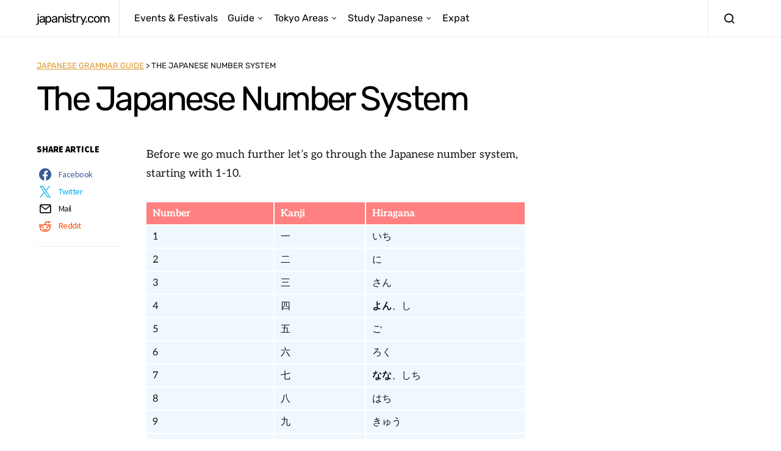

--- FILE ---
content_type: text/html; charset=UTF-8
request_url: https://www.japanistry.com/the-number-system/
body_size: 39280
content:
<!doctype html>
<html lang="en-US">
<head>
	<meta charset="UTF-8">
	<meta name="viewport" content="width=device-width, initial-scale=1">
	<link rel="profile" href="http://gmpg.org/xfn/11">

	<meta name='robots' content='index, follow, max-image-preview:large, max-snippet:-1, max-video-preview:-1' />
	<style>img:is([sizes="auto" i], [sizes^="auto," i]) { contain-intrinsic-size: 3000px 1500px }</style>
	
	<!-- This site is optimized with the Yoast SEO plugin v21.5 - https://yoast.com/wordpress/plugins/seo/ -->
	<title>The Japanese Number System | japanistry.com</title>
	<link rel="canonical" href="https://www.japanistry.com/the-number-system/" />
	<meta property="og:locale" content="en_US" />
	<meta property="og:type" content="article" />
	<meta property="og:title" content="The Japanese Number System | japanistry.com" />
	<meta property="og:description" content="Before we go much further let’s go through the Japanese number system, starting with 1-10. Number Kanji Hiragana&hellip;" />
	<meta property="og:url" content="https://www.japanistry.com/the-number-system/" />
	<meta property="og:site_name" content="japanistry.com" />
	<meta property="article:published_time" content="2016-10-28T17:34:39+00:00" />
	<meta property="article:modified_time" content="2021-06-13T03:47:09+00:00" />
	<meta name="author" content="Japanistry" />
	<meta name="twitter:card" content="summary_large_image" />
	<meta name="twitter:label1" content="Written by" />
	<meta name="twitter:data1" content="Japanistry" />
	<meta name="twitter:label2" content="Est. reading time" />
	<meta name="twitter:data2" content="4 minutes" />
	<script type="application/ld+json" class="yoast-schema-graph">{"@context":"https://schema.org","@graph":[{"@type":"WebPage","@id":"https://www.japanistry.com/the-number-system/","url":"https://www.japanistry.com/the-number-system/","name":"The Japanese Number System | japanistry.com","isPartOf":{"@id":"https://www.japanistry.com/#website"},"datePublished":"2016-10-28T17:34:39+00:00","dateModified":"2021-06-13T03:47:09+00:00","author":{"@id":"https://www.japanistry.com/#/schema/person/83616a72da2dbe80b362d7522d879b3e"},"breadcrumb":{"@id":"https://www.japanistry.com/the-number-system/#breadcrumb"},"inLanguage":"en-US","potentialAction":[{"@type":"ReadAction","target":["https://www.japanistry.com/the-number-system/"]}]},{"@type":"BreadcrumbList","@id":"https://www.japanistry.com/the-number-system/#breadcrumb","itemListElement":[{"@type":"ListItem","position":1,"name":"Home","item":"https://www.japanistry.com/"},{"@type":"ListItem","position":2,"name":"The Japanese Number System"}]},{"@type":"WebSite","@id":"https://www.japanistry.com/#website","url":"https://www.japanistry.com/","name":"japanistry.com","description":"Tokyo Events &amp; Festivals Guide","potentialAction":[{"@type":"SearchAction","target":{"@type":"EntryPoint","urlTemplate":"https://www.japanistry.com/?s={search_term_string}"},"query-input":"required name=search_term_string"}],"inLanguage":"en-US"},{"@type":"Person","@id":"https://www.japanistry.com/#/schema/person/83616a72da2dbe80b362d7522d879b3e","name":"Japanistry","image":{"@type":"ImageObject","inLanguage":"en-US","@id":"https://www.japanistry.com/#/schema/person/image/","url":"https://secure.gravatar.com/avatar/b91a69883d243ff22c41f4580b17180dc5759fc78a6e502683da71393f301ac0?s=96&r=g","contentUrl":"https://secure.gravatar.com/avatar/b91a69883d243ff22c41f4580b17180dc5759fc78a6e502683da71393f301ac0?s=96&r=g","caption":"Japanistry"},"description":"This website started as a hobby to explain photography (posts listed here), but over time expanded to provide (hopefully) useful information about Japan and the Japanese language. I also run edonoyu.com with a friend—a site that covers onsen in the Tokyo region.","url":"https://www.japanistry.com/author/kiwamete/"}]}</script>
	<!-- / Yoast SEO plugin. -->


<link href='//hb.wpmucdn.com' rel='preconnect' />
<link rel="alternate" type="application/rss+xml" title="japanistry.com &raquo; Feed" href="https://www.japanistry.com/feed/" />
<link rel="alternate" type="application/rss+xml" title="japanistry.com &raquo; Comments Feed" href="https://www.japanistry.com/comments/feed/" />
<link rel="alternate" type="text/calendar" title="japanistry.com &raquo; iCal Feed" href="https://www.japanistry.com/events/?ical=1" />
<script>
window._wpemojiSettings = {"baseUrl":"https:\/\/s.w.org\/images\/core\/emoji\/16.0.1\/72x72\/","ext":".png","svgUrl":"https:\/\/s.w.org\/images\/core\/emoji\/16.0.1\/svg\/","svgExt":".svg","source":{"concatemoji":"https:\/\/www.japanistry.com\/wp-includes\/js\/wp-emoji-release.min.js?ver=6.8.3"}};
/*! This file is auto-generated */
!function(s,n){var o,i,e;function c(e){try{var t={supportTests:e,timestamp:(new Date).valueOf()};sessionStorage.setItem(o,JSON.stringify(t))}catch(e){}}function p(e,t,n){e.clearRect(0,0,e.canvas.width,e.canvas.height),e.fillText(t,0,0);var t=new Uint32Array(e.getImageData(0,0,e.canvas.width,e.canvas.height).data),a=(e.clearRect(0,0,e.canvas.width,e.canvas.height),e.fillText(n,0,0),new Uint32Array(e.getImageData(0,0,e.canvas.width,e.canvas.height).data));return t.every(function(e,t){return e===a[t]})}function u(e,t){e.clearRect(0,0,e.canvas.width,e.canvas.height),e.fillText(t,0,0);for(var n=e.getImageData(16,16,1,1),a=0;a<n.data.length;a++)if(0!==n.data[a])return!1;return!0}function f(e,t,n,a){switch(t){case"flag":return n(e,"\ud83c\udff3\ufe0f\u200d\u26a7\ufe0f","\ud83c\udff3\ufe0f\u200b\u26a7\ufe0f")?!1:!n(e,"\ud83c\udde8\ud83c\uddf6","\ud83c\udde8\u200b\ud83c\uddf6")&&!n(e,"\ud83c\udff4\udb40\udc67\udb40\udc62\udb40\udc65\udb40\udc6e\udb40\udc67\udb40\udc7f","\ud83c\udff4\u200b\udb40\udc67\u200b\udb40\udc62\u200b\udb40\udc65\u200b\udb40\udc6e\u200b\udb40\udc67\u200b\udb40\udc7f");case"emoji":return!a(e,"\ud83e\udedf")}return!1}function g(e,t,n,a){var r="undefined"!=typeof WorkerGlobalScope&&self instanceof WorkerGlobalScope?new OffscreenCanvas(300,150):s.createElement("canvas"),o=r.getContext("2d",{willReadFrequently:!0}),i=(o.textBaseline="top",o.font="600 32px Arial",{});return e.forEach(function(e){i[e]=t(o,e,n,a)}),i}function t(e){var t=s.createElement("script");t.src=e,t.defer=!0,s.head.appendChild(t)}"undefined"!=typeof Promise&&(o="wpEmojiSettingsSupports",i=["flag","emoji"],n.supports={everything:!0,everythingExceptFlag:!0},e=new Promise(function(e){s.addEventListener("DOMContentLoaded",e,{once:!0})}),new Promise(function(t){var n=function(){try{var e=JSON.parse(sessionStorage.getItem(o));if("object"==typeof e&&"number"==typeof e.timestamp&&(new Date).valueOf()<e.timestamp+604800&&"object"==typeof e.supportTests)return e.supportTests}catch(e){}return null}();if(!n){if("undefined"!=typeof Worker&&"undefined"!=typeof OffscreenCanvas&&"undefined"!=typeof URL&&URL.createObjectURL&&"undefined"!=typeof Blob)try{var e="postMessage("+g.toString()+"("+[JSON.stringify(i),f.toString(),p.toString(),u.toString()].join(",")+"));",a=new Blob([e],{type:"text/javascript"}),r=new Worker(URL.createObjectURL(a),{name:"wpTestEmojiSupports"});return void(r.onmessage=function(e){c(n=e.data),r.terminate(),t(n)})}catch(e){}c(n=g(i,f,p,u))}t(n)}).then(function(e){for(var t in e)n.supports[t]=e[t],n.supports.everything=n.supports.everything&&n.supports[t],"flag"!==t&&(n.supports.everythingExceptFlag=n.supports.everythingExceptFlag&&n.supports[t]);n.supports.everythingExceptFlag=n.supports.everythingExceptFlag&&!n.supports.flag,n.DOMReady=!1,n.readyCallback=function(){n.DOMReady=!0}}).then(function(){return e}).then(function(){var e;n.supports.everything||(n.readyCallback(),(e=n.source||{}).concatemoji?t(e.concatemoji):e.wpemoji&&e.twemoji&&(t(e.twemoji),t(e.wpemoji)))}))}((window,document),window._wpemojiSettings);
</script>
<link rel='alternate stylesheet' id='powerkit-icons-css' href='https://www.japanistry.com/wp-content/plugins/powerkit/assets/fonts/powerkit-icons.woff?ver=3.0.2' as='font' type='font/wof' crossorigin />
<link rel='stylesheet' id='powerkit-css' href='https://www.japanistry.com/wp-content/plugins/powerkit/assets/css/powerkit.css?ver=3.0.2' media='all' />
<link rel='stylesheet' id='tribe-events-pro-mini-calendar-block-styles-css' href='https://www.japanistry.com/wp-content/plugins/events-calendar-pro/src/resources/css/tribe-events-pro-mini-calendar-block.min.css?ver=6.0.5.1' media='all' />
<style id='wp-emoji-styles-inline-css'>

	img.wp-smiley, img.emoji {
		display: inline !important;
		border: none !important;
		box-shadow: none !important;
		height: 1em !important;
		width: 1em !important;
		margin: 0 0.07em !important;
		vertical-align: -0.1em !important;
		background: none !important;
		padding: 0 !important;
	}
</style>
<link rel='stylesheet' id='wp-block-library-css' href='https://www.japanistry.com/wp-includes/css/dist/block-library/style.min.css?ver=6.8.3' media='all' />
<style id='classic-theme-styles-inline-css'>
/*! This file is auto-generated */
.wp-block-button__link{color:#fff;background-color:#32373c;border-radius:9999px;box-shadow:none;text-decoration:none;padding:calc(.667em + 2px) calc(1.333em + 2px);font-size:1.125em}.wp-block-file__button{background:#32373c;color:#fff;text-decoration:none}
</style>
<link rel='stylesheet' id='helpie-faq-bundle-styles-css' href='https://www.japanistry.com/wp-content/plugins/helpie-faq/assets/bundles/main.app.css?ver=1.39' media='all' />
<style id='global-styles-inline-css'>
:root{--wp--preset--aspect-ratio--square: 1;--wp--preset--aspect-ratio--4-3: 4/3;--wp--preset--aspect-ratio--3-4: 3/4;--wp--preset--aspect-ratio--3-2: 3/2;--wp--preset--aspect-ratio--2-3: 2/3;--wp--preset--aspect-ratio--16-9: 16/9;--wp--preset--aspect-ratio--9-16: 9/16;--wp--preset--color--black: #000000;--wp--preset--color--cyan-bluish-gray: #abb8c3;--wp--preset--color--white: #ffffff;--wp--preset--color--pale-pink: #f78da7;--wp--preset--color--vivid-red: #cf2e2e;--wp--preset--color--luminous-vivid-orange: #ff6900;--wp--preset--color--luminous-vivid-amber: #fcb900;--wp--preset--color--light-green-cyan: #7bdcb5;--wp--preset--color--vivid-green-cyan: #00d084;--wp--preset--color--pale-cyan-blue: #8ed1fc;--wp--preset--color--vivid-cyan-blue: #0693e3;--wp--preset--color--vivid-purple: #9b51e0;--wp--preset--gradient--vivid-cyan-blue-to-vivid-purple: linear-gradient(135deg,rgba(6,147,227,1) 0%,rgb(155,81,224) 100%);--wp--preset--gradient--light-green-cyan-to-vivid-green-cyan: linear-gradient(135deg,rgb(122,220,180) 0%,rgb(0,208,130) 100%);--wp--preset--gradient--luminous-vivid-amber-to-luminous-vivid-orange: linear-gradient(135deg,rgba(252,185,0,1) 0%,rgba(255,105,0,1) 100%);--wp--preset--gradient--luminous-vivid-orange-to-vivid-red: linear-gradient(135deg,rgba(255,105,0,1) 0%,rgb(207,46,46) 100%);--wp--preset--gradient--very-light-gray-to-cyan-bluish-gray: linear-gradient(135deg,rgb(238,238,238) 0%,rgb(169,184,195) 100%);--wp--preset--gradient--cool-to-warm-spectrum: linear-gradient(135deg,rgb(74,234,220) 0%,rgb(151,120,209) 20%,rgb(207,42,186) 40%,rgb(238,44,130) 60%,rgb(251,105,98) 80%,rgb(254,248,76) 100%);--wp--preset--gradient--blush-light-purple: linear-gradient(135deg,rgb(255,206,236) 0%,rgb(152,150,240) 100%);--wp--preset--gradient--blush-bordeaux: linear-gradient(135deg,rgb(254,205,165) 0%,rgb(254,45,45) 50%,rgb(107,0,62) 100%);--wp--preset--gradient--luminous-dusk: linear-gradient(135deg,rgb(255,203,112) 0%,rgb(199,81,192) 50%,rgb(65,88,208) 100%);--wp--preset--gradient--pale-ocean: linear-gradient(135deg,rgb(255,245,203) 0%,rgb(182,227,212) 50%,rgb(51,167,181) 100%);--wp--preset--gradient--electric-grass: linear-gradient(135deg,rgb(202,248,128) 0%,rgb(113,206,126) 100%);--wp--preset--gradient--midnight: linear-gradient(135deg,rgb(2,3,129) 0%,rgb(40,116,252) 100%);--wp--preset--font-size--small: 13px;--wp--preset--font-size--medium: 20px;--wp--preset--font-size--large: 36px;--wp--preset--font-size--x-large: 42px;--wp--preset--spacing--20: 0.44rem;--wp--preset--spacing--30: 0.67rem;--wp--preset--spacing--40: 1rem;--wp--preset--spacing--50: 1.5rem;--wp--preset--spacing--60: 2.25rem;--wp--preset--spacing--70: 3.38rem;--wp--preset--spacing--80: 5.06rem;--wp--preset--shadow--natural: 6px 6px 9px rgba(0, 0, 0, 0.2);--wp--preset--shadow--deep: 12px 12px 50px rgba(0, 0, 0, 0.4);--wp--preset--shadow--sharp: 6px 6px 0px rgba(0, 0, 0, 0.2);--wp--preset--shadow--outlined: 6px 6px 0px -3px rgba(255, 255, 255, 1), 6px 6px rgba(0, 0, 0, 1);--wp--preset--shadow--crisp: 6px 6px 0px rgba(0, 0, 0, 1);}:where(.is-layout-flex){gap: 0.5em;}:where(.is-layout-grid){gap: 0.5em;}body .is-layout-flex{display: flex;}.is-layout-flex{flex-wrap: wrap;align-items: center;}.is-layout-flex > :is(*, div){margin: 0;}body .is-layout-grid{display: grid;}.is-layout-grid > :is(*, div){margin: 0;}:where(.wp-block-columns.is-layout-flex){gap: 2em;}:where(.wp-block-columns.is-layout-grid){gap: 2em;}:where(.wp-block-post-template.is-layout-flex){gap: 1.25em;}:where(.wp-block-post-template.is-layout-grid){gap: 1.25em;}.has-black-color{color: var(--wp--preset--color--black) !important;}.has-cyan-bluish-gray-color{color: var(--wp--preset--color--cyan-bluish-gray) !important;}.has-white-color{color: var(--wp--preset--color--white) !important;}.has-pale-pink-color{color: var(--wp--preset--color--pale-pink) !important;}.has-vivid-red-color{color: var(--wp--preset--color--vivid-red) !important;}.has-luminous-vivid-orange-color{color: var(--wp--preset--color--luminous-vivid-orange) !important;}.has-luminous-vivid-amber-color{color: var(--wp--preset--color--luminous-vivid-amber) !important;}.has-light-green-cyan-color{color: var(--wp--preset--color--light-green-cyan) !important;}.has-vivid-green-cyan-color{color: var(--wp--preset--color--vivid-green-cyan) !important;}.has-pale-cyan-blue-color{color: var(--wp--preset--color--pale-cyan-blue) !important;}.has-vivid-cyan-blue-color{color: var(--wp--preset--color--vivid-cyan-blue) !important;}.has-vivid-purple-color{color: var(--wp--preset--color--vivid-purple) !important;}.has-black-background-color{background-color: var(--wp--preset--color--black) !important;}.has-cyan-bluish-gray-background-color{background-color: var(--wp--preset--color--cyan-bluish-gray) !important;}.has-white-background-color{background-color: var(--wp--preset--color--white) !important;}.has-pale-pink-background-color{background-color: var(--wp--preset--color--pale-pink) !important;}.has-vivid-red-background-color{background-color: var(--wp--preset--color--vivid-red) !important;}.has-luminous-vivid-orange-background-color{background-color: var(--wp--preset--color--luminous-vivid-orange) !important;}.has-luminous-vivid-amber-background-color{background-color: var(--wp--preset--color--luminous-vivid-amber) !important;}.has-light-green-cyan-background-color{background-color: var(--wp--preset--color--light-green-cyan) !important;}.has-vivid-green-cyan-background-color{background-color: var(--wp--preset--color--vivid-green-cyan) !important;}.has-pale-cyan-blue-background-color{background-color: var(--wp--preset--color--pale-cyan-blue) !important;}.has-vivid-cyan-blue-background-color{background-color: var(--wp--preset--color--vivid-cyan-blue) !important;}.has-vivid-purple-background-color{background-color: var(--wp--preset--color--vivid-purple) !important;}.has-black-border-color{border-color: var(--wp--preset--color--black) !important;}.has-cyan-bluish-gray-border-color{border-color: var(--wp--preset--color--cyan-bluish-gray) !important;}.has-white-border-color{border-color: var(--wp--preset--color--white) !important;}.has-pale-pink-border-color{border-color: var(--wp--preset--color--pale-pink) !important;}.has-vivid-red-border-color{border-color: var(--wp--preset--color--vivid-red) !important;}.has-luminous-vivid-orange-border-color{border-color: var(--wp--preset--color--luminous-vivid-orange) !important;}.has-luminous-vivid-amber-border-color{border-color: var(--wp--preset--color--luminous-vivid-amber) !important;}.has-light-green-cyan-border-color{border-color: var(--wp--preset--color--light-green-cyan) !important;}.has-vivid-green-cyan-border-color{border-color: var(--wp--preset--color--vivid-green-cyan) !important;}.has-pale-cyan-blue-border-color{border-color: var(--wp--preset--color--pale-cyan-blue) !important;}.has-vivid-cyan-blue-border-color{border-color: var(--wp--preset--color--vivid-cyan-blue) !important;}.has-vivid-purple-border-color{border-color: var(--wp--preset--color--vivid-purple) !important;}.has-vivid-cyan-blue-to-vivid-purple-gradient-background{background: var(--wp--preset--gradient--vivid-cyan-blue-to-vivid-purple) !important;}.has-light-green-cyan-to-vivid-green-cyan-gradient-background{background: var(--wp--preset--gradient--light-green-cyan-to-vivid-green-cyan) !important;}.has-luminous-vivid-amber-to-luminous-vivid-orange-gradient-background{background: var(--wp--preset--gradient--luminous-vivid-amber-to-luminous-vivid-orange) !important;}.has-luminous-vivid-orange-to-vivid-red-gradient-background{background: var(--wp--preset--gradient--luminous-vivid-orange-to-vivid-red) !important;}.has-very-light-gray-to-cyan-bluish-gray-gradient-background{background: var(--wp--preset--gradient--very-light-gray-to-cyan-bluish-gray) !important;}.has-cool-to-warm-spectrum-gradient-background{background: var(--wp--preset--gradient--cool-to-warm-spectrum) !important;}.has-blush-light-purple-gradient-background{background: var(--wp--preset--gradient--blush-light-purple) !important;}.has-blush-bordeaux-gradient-background{background: var(--wp--preset--gradient--blush-bordeaux) !important;}.has-luminous-dusk-gradient-background{background: var(--wp--preset--gradient--luminous-dusk) !important;}.has-pale-ocean-gradient-background{background: var(--wp--preset--gradient--pale-ocean) !important;}.has-electric-grass-gradient-background{background: var(--wp--preset--gradient--electric-grass) !important;}.has-midnight-gradient-background{background: var(--wp--preset--gradient--midnight) !important;}.has-small-font-size{font-size: var(--wp--preset--font-size--small) !important;}.has-medium-font-size{font-size: var(--wp--preset--font-size--medium) !important;}.has-large-font-size{font-size: var(--wp--preset--font-size--large) !important;}.has-x-large-font-size{font-size: var(--wp--preset--font-size--x-large) !important;}
:where(.wp-block-post-template.is-layout-flex){gap: 1.25em;}:where(.wp-block-post-template.is-layout-grid){gap: 1.25em;}
:where(.wp-block-columns.is-layout-flex){gap: 2em;}:where(.wp-block-columns.is-layout-grid){gap: 2em;}
:root :where(.wp-block-pullquote){font-size: 1.5em;line-height: 1.6;}
</style>
<link rel='stylesheet' id='bfb_css-css' href='https://www.japanistry.com/wp-content/plugins/basic-facebook/public/css/basic-facebook-public.css?ver=1.0.0' media='screen' />
<link rel='stylesheet' id='powerkit-facebook-css' href='https://www.japanistry.com/wp-content/plugins/powerkit/modules/facebook/public/css/public-powerkit-facebook.css?ver=3.0.2' media='all' />
<link rel='stylesheet' id='powerkit-featured-categories-css' href='https://www.japanistry.com/wp-content/plugins/powerkit/modules/featured-categories/public/css/public-powerkit-featured-categories.css?ver=3.0.2' media='all' />
<link rel='stylesheet' id='powerkit-justified-gallery-css' href='https://www.japanistry.com/wp-content/plugins/powerkit/modules/justified-gallery/public/css/public-powerkit-justified-gallery.css?ver=3.0.2' media='all' />
<link rel='stylesheet' id='powerkit-lazyload-css' href='https://www.japanistry.com/wp-content/plugins/powerkit/modules/lazyload/public/css/public-powerkit-lazyload.css?ver=3.0.2' media='all' />
<link rel='stylesheet' id='glightbox-css' href='https://www.japanistry.com/wp-content/plugins/powerkit/modules/lightbox/public/css/glightbox.min.css?ver=3.0.2' media='all' />
<link rel='stylesheet' id='powerkit-lightbox-css' href='https://www.japanistry.com/wp-content/plugins/powerkit/modules/lightbox/public/css/public-powerkit-lightbox.css?ver=3.0.2' media='all' />
<link rel='stylesheet' id='powerkit-scroll-to-top-css' href='https://www.japanistry.com/wp-content/plugins/powerkit/modules/scroll-to-top/public/css/public-powerkit-scroll-to-top.css?ver=3.0.2' media='all' />
<link rel='stylesheet' id='powerkit-share-buttons-css' href='https://www.japanistry.com/wp-content/plugins/powerkit/modules/share-buttons/public/css/public-powerkit-share-buttons.css?ver=3.0.2' media='all' />
<link rel='stylesheet' id='powerkit-slider-gallery-css' href='https://www.japanistry.com/wp-content/plugins/powerkit/modules/slider-gallery/public/css/public-powerkit-slider-gallery.css?ver=3.0.2' media='all' />
<link rel='stylesheet' id='powerkit-widget-about-css' href='https://www.japanistry.com/wp-content/plugins/powerkit/modules/widget-about/public/css/public-powerkit-widget-about.css?ver=3.0.2' media='all' />
<link rel='stylesheet' id='csco-styles-css' href='https://www.japanistry.com/wp-content/themes/spotlight/style.css?ver=1.0.17' media='all' />
<link rel='stylesheet' id='tablepress-default-css' href='https://www.japanistry.com/wp-content/plugins/tablepress/css/build/default.css?ver=3.2.3' media='all' />
<link rel='stylesheet' id='searchwp-forms-css' href='https://www.japanistry.com/wp-content/plugins/searchwp-live-ajax-search/assets/styles/frontend/search-forms.min.css?ver=1.8.6' media='all' />
<link rel='stylesheet' id='searchwp-live-search-css' href='https://www.japanistry.com/wp-content/plugins/searchwp-live-ajax-search/assets/styles/style.min.css?ver=1.8.6' media='all' />
<style id='searchwp-live-search-inline-css'>
.searchwp-live-search-result .searchwp-live-search-result--title a {
  font-size: 16px;
}
.searchwp-live-search-result .searchwp-live-search-result--price {
  font-size: 14px;
}
.searchwp-live-search-result .searchwp-live-search-result--add-to-cart .button {
  font-size: 14px;
}

</style>
<style id='kadence-blocks-global-variables-inline-css'>
:root {--global-kb-font-size-sm:clamp(0.8rem, 0.73rem + 0.217vw, 0.9rem);--global-kb-font-size-md:clamp(1.1rem, 0.995rem + 0.326vw, 1.25rem);--global-kb-font-size-lg:clamp(1.75rem, 1.576rem + 0.543vw, 2rem);--global-kb-font-size-xl:clamp(2.25rem, 1.728rem + 1.63vw, 3rem);--global-kb-font-size-xxl:clamp(2.5rem, 1.456rem + 3.26vw, 4rem);--global-kb-font-size-xxxl:clamp(2.75rem, 0.489rem + 7.065vw, 6rem);}:root {--global-palette1: #3182CE;--global-palette2: #2B6CB0;--global-palette3: #1A202C;--global-palette4: #2D3748;--global-palette5: #4A5568;--global-palette6: #718096;--global-palette7: #EDF2F7;--global-palette8: #F7FAFC;--global-palette9: #ffffff;}
</style>
<link rel='stylesheet' id='csco_child_css-css' href='https://www.japanistry.com/wp-content/themes/spotlight-child/style.css?ver=1.0.17' media='all' />
<script src="https://www.japanistry.com/wp-includes/js/jquery/jquery.min.js?ver=3.7.1" id="jquery-core-js"></script>
<script async='async' src="https://www.japanistry.com/wp-includes/js/jquery/jquery-migrate.min.js?ver=3.4.1" id="jquery-migrate-js"></script>
<link rel="https://api.w.org/" href="https://www.japanistry.com/wp-json/" /><link rel="alternate" title="JSON" type="application/json" href="https://www.japanistry.com/wp-json/wp/v2/posts/1532" /><link rel="EditURI" type="application/rsd+xml" title="RSD" href="https://www.japanistry.com/xmlrpc.php?rsd" />
<meta name="generator" content="WordPress 6.8.3" />
<link rel='shortlink' href='https://www.japanistry.com/?p=1532' />
<link rel="alternate" title="oEmbed (JSON)" type="application/json+oembed" href="https://www.japanistry.com/wp-json/oembed/1.0/embed?url=https%3A%2F%2Fwww.japanistry.com%2Fthe-number-system%2F" />
<link rel="alternate" title="oEmbed (XML)" type="text/xml+oembed" href="https://www.japanistry.com/wp-json/oembed/1.0/embed?url=https%3A%2F%2Fwww.japanistry.com%2Fthe-number-system%2F&#038;format=xml" />

		<!-- GA Google Analytics @ https://m0n.co/ga -->
		<script async src="https://www.googletagmanager.com/gtag/js?id=G-6F88TXQP9S"></script>
		<script>
			window.dataLayer = window.dataLayer || [];
			function gtag(){dataLayer.push(arguments);}
			gtag('js', new Date());
			gtag('config', 'G-6F88TXQP9S');
		</script>

	<script src="https://kit.fontawesome.com/81879a0d39.js" crossorigin="anonymous"></script><meta name="tec-api-version" content="v1"><meta name="tec-api-origin" content="https://www.japanistry.com"><link rel="alternate" href="https://www.japanistry.com/wp-json/tribe/events/v1/" /><style type="text/css">.helpie-faq.accordions .helpie-mark{background-color:#ff0!important}.helpie-faq.accordions .helpie-mark{color:#000!important}.helpie-faq.accordions.custom-styles .accordion .accordion__item .accordion__header{padding-top:10px;padding-right:52.5px;padding-bottom:10px;padding-left:0px;}.helpie-faq.accordions.custom-styles .accordion .accordion__item .accordion__body{padding-top:25px;padding-right:0px;padding-bottom:0px;padding-left:20px;}.helpie-faq.accordions.custom-styles .accordion .accordion__item{border-top-width:0px;border-right-width:0px;border-bottom-width:0px;border-left-width:0px;border-color:#44596B;border-style:solid;}.helpie-faq.custom-styles .accordion .accordion__item{margin-top:0px;margin-right:0px;margin-bottom:0px;margin-left:0px;}.helpie-faq.custom-styles .accordion__item .accordion__header .accordion__toggle .accordion__toggle-icons{color:#44596B!important}.helpie-faq.custom-styles .accordion__header:after,.helpie-faq.custom-styles .accordion__header:before{background-color:#44596B!important}.helpie-faq-form__toggle{padding-top:15px!important;padding-right:15px!important;padding-bottom:15px!important;padding-left:15px!important;}.helpie-faq-form__submit{padding-top:15px!important;padding-right:15px!important;padding-bottom:15px!important;padding-left:15px!important;}</style><style id="kirki-inline-styles">a:hover, .entry-content a, .must-log-in a, blockquote:before, .cs-bg-dark .footer-title, .cs-bg-dark .pk-social-links-scheme-bold:not(.pk-social-links-scheme-light-rounded) .pk-social-links-link .pk-social-links-icon{color:#dd9933;}.wp-block-button .wp-block-button__link:not(.has-background), button, .button, input[type="button"], input[type="reset"], input[type="submit"], .cs-bg-dark .pk-social-links-scheme-light-rounded .pk-social-links-link:hover .pk-social-links-icon, article .cs-overlay .post-categories a:hover, .post-format-icon > a:hover, .cs-list-articles > li > a:hover:before, .pk-bg-primary, .pk-button-primary, .pk-badge-primary, h2.pk-heading-numbered:before, .pk-post-item .pk-post-thumbnail a:hover .pk-post-number, .post-comments-show button{background-color:#dd9933;}.pk-bg-overlay, .pk-zoom-icon-popup:after{background-color:rgba(0,0,0,0.25);}.navbar-primary, .header-default .offcanvas-header{background-color:#FFFFFF;}.navbar-nav .sub-menu, .navbar-nav .cs-mega-menu-has-categories .cs-mm-categories, .navbar-primary .navbar-dropdown-container{background-color:#000000;}.navbar-nav > li.menu-item-has-children > .sub-menu:after, .navbar-primary .navbar-dropdown-container:after{border-bottom-color:#000000;}.site-footer{background-color:#000000;}body{font-family:Rubik;font-size:1rem;font-weight:400;letter-spacing:0px;}.cs-font-primary, button, .button, input[type="button"], input[type="reset"], input[type="submit"], .no-comments, .text-action, .cs-link-more, .share-total, .nav-links, .comment-reply-link, .post-tags a, .post-sidebar-tags a, .tagcloud a, .read-more, .navigation.pagination .nav-links > span, .navigation.pagination .nav-links > a, .pk-font-primary, .navbar-dropdown-btn-follow{font-family:Source Sans Pro;font-size:0.875rem;font-weight:400;letter-spacing:-0.037em;text-transform:none;}label, .cs-font-secondary, .post-meta, .archive-count, .page-subtitle, .site-description, figcaption, .wp-block-image figcaption, .wp-block-audio figcaption, .wp-block-embed figcaption, .wp-block-pullquote cite, .wp-block-pullquote footer, .wp-block-pullquote .wp-block-pullquote__citation, .wp-block-quote cite, .post-format-icon, .comment-metadata, .says, .logged-in-as, .must-log-in, .wp-caption-text, .widget_rss ul li .rss-date, blockquote cite, div[class*="meta-"], span[class*="meta-"], small, .post-sidebar-shares .total-shares, .cs-breadcrumbs, .cs-homepage-category-count, .pk-font-secondary{font-family:Source Sans Pro;font-size:0.8125rem;font-weight:400;letter-spacing:0px;text-transform:none;}.entry-content{font-family:Aleo;font-size:inherit;font-weight:400;letter-spacing:inherit;}h1, h2, h3, h4, h5, h6, .h1, .h2, .h3, .h4, .h5, .h6, .site-title, .comment-author .fn, blockquote, .wp-block-quote, .wp-block-cover .wp-block-cover-image-text, .wp-block-cover .wp-block-cover-text, .wp-block-cover h2, .wp-block-cover-image .wp-block-cover-image-text, .wp-block-cover-image .wp-block-cover-text, .wp-block-cover-image h2, .wp-block-pullquote p, p.has-drop-cap:not(:focus):first-letter, .pk-font-heading, .post-sidebar-date .reader-text{font-family:Rubik;font-weight:400;letter-spacing:-0.063em;text-transform:none;}.title-block, .pk-font-block{font-family:Source Sans Pro;font-size:0.9rem;font-weight:900;letter-spacing:0px;text-transform:uppercase;color:#000000;}.navbar-nav > li > a, .cs-mega-menu-child > a, .widget_archive li, .widget_categories li, .widget_meta li a, .widget_nav_menu .menu > li > a, .widget_pages .page_item a{font-family:Rubik;font-size:1rem;font-weight:400;letter-spacing:0px;text-transform:none;}.navbar-nav .sub-menu > li > a, .widget_categories .children li a, .widget_nav_menu .sub-menu > li > a{font-family:Rubik;font-size:0.8125rem;font-weight:400;letter-spacing:0px;text-transform:none;}/* arabic */
@font-face {
  font-family: 'Rubik';
  font-style: italic;
  font-weight: 400;
  font-display: swap;
  src: url(https://www.japanistry.com/wp-content/fonts/rubik/iJWEBXyIfDnIV7nEnXu61F3f.woff2) format('woff2');
  unicode-range: U+0600-06FF, U+0750-077F, U+0870-088E, U+0890-0891, U+0897-08E1, U+08E3-08FF, U+200C-200E, U+2010-2011, U+204F, U+2E41, U+FB50-FDFF, U+FE70-FE74, U+FE76-FEFC, U+102E0-102FB, U+10E60-10E7E, U+10EC2-10EC4, U+10EFC-10EFF, U+1EE00-1EE03, U+1EE05-1EE1F, U+1EE21-1EE22, U+1EE24, U+1EE27, U+1EE29-1EE32, U+1EE34-1EE37, U+1EE39, U+1EE3B, U+1EE42, U+1EE47, U+1EE49, U+1EE4B, U+1EE4D-1EE4F, U+1EE51-1EE52, U+1EE54, U+1EE57, U+1EE59, U+1EE5B, U+1EE5D, U+1EE5F, U+1EE61-1EE62, U+1EE64, U+1EE67-1EE6A, U+1EE6C-1EE72, U+1EE74-1EE77, U+1EE79-1EE7C, U+1EE7E, U+1EE80-1EE89, U+1EE8B-1EE9B, U+1EEA1-1EEA3, U+1EEA5-1EEA9, U+1EEAB-1EEBB, U+1EEF0-1EEF1;
}
/* cyrillic-ext */
@font-face {
  font-family: 'Rubik';
  font-style: italic;
  font-weight: 400;
  font-display: swap;
  src: url(https://www.japanistry.com/wp-content/fonts/rubik/iJWEBXyIfDnIV7nEnXO61F3f.woff2) format('woff2');
  unicode-range: U+0460-052F, U+1C80-1C8A, U+20B4, U+2DE0-2DFF, U+A640-A69F, U+FE2E-FE2F;
}
/* cyrillic */
@font-face {
  font-family: 'Rubik';
  font-style: italic;
  font-weight: 400;
  font-display: swap;
  src: url(https://www.japanistry.com/wp-content/fonts/rubik/iJWEBXyIfDnIV7nEnXq61F3f.woff2) format('woff2');
  unicode-range: U+0301, U+0400-045F, U+0490-0491, U+04B0-04B1, U+2116;
}
/* hebrew */
@font-face {
  font-family: 'Rubik';
  font-style: italic;
  font-weight: 400;
  font-display: swap;
  src: url(https://www.japanistry.com/wp-content/fonts/rubik/iJWEBXyIfDnIV7nEnXy61F3f.woff2) format('woff2');
  unicode-range: U+0307-0308, U+0590-05FF, U+200C-2010, U+20AA, U+25CC, U+FB1D-FB4F;
}
/* latin-ext */
@font-face {
  font-family: 'Rubik';
  font-style: italic;
  font-weight: 400;
  font-display: swap;
  src: url(https://www.japanistry.com/wp-content/fonts/rubik/iJWEBXyIfDnIV7nEnXC61F3f.woff2) format('woff2');
  unicode-range: U+0100-02BA, U+02BD-02C5, U+02C7-02CC, U+02CE-02D7, U+02DD-02FF, U+0304, U+0308, U+0329, U+1D00-1DBF, U+1E00-1E9F, U+1EF2-1EFF, U+2020, U+20A0-20AB, U+20AD-20C0, U+2113, U+2C60-2C7F, U+A720-A7FF;
}
/* latin */
@font-face {
  font-family: 'Rubik';
  font-style: italic;
  font-weight: 400;
  font-display: swap;
  src: url(https://www.japanistry.com/wp-content/fonts/rubik/iJWEBXyIfDnIV7nEnX661A.woff2) format('woff2');
  unicode-range: U+0000-00FF, U+0131, U+0152-0153, U+02BB-02BC, U+02C6, U+02DA, U+02DC, U+0304, U+0308, U+0329, U+2000-206F, U+20AC, U+2122, U+2191, U+2193, U+2212, U+2215, U+FEFF, U+FFFD;
}
/* arabic */
@font-face {
  font-family: 'Rubik';
  font-style: italic;
  font-weight: 700;
  font-display: swap;
  src: url(https://www.japanistry.com/wp-content/fonts/rubik/iJWEBXyIfDnIV7nEnXu61F3f.woff2) format('woff2');
  unicode-range: U+0600-06FF, U+0750-077F, U+0870-088E, U+0890-0891, U+0897-08E1, U+08E3-08FF, U+200C-200E, U+2010-2011, U+204F, U+2E41, U+FB50-FDFF, U+FE70-FE74, U+FE76-FEFC, U+102E0-102FB, U+10E60-10E7E, U+10EC2-10EC4, U+10EFC-10EFF, U+1EE00-1EE03, U+1EE05-1EE1F, U+1EE21-1EE22, U+1EE24, U+1EE27, U+1EE29-1EE32, U+1EE34-1EE37, U+1EE39, U+1EE3B, U+1EE42, U+1EE47, U+1EE49, U+1EE4B, U+1EE4D-1EE4F, U+1EE51-1EE52, U+1EE54, U+1EE57, U+1EE59, U+1EE5B, U+1EE5D, U+1EE5F, U+1EE61-1EE62, U+1EE64, U+1EE67-1EE6A, U+1EE6C-1EE72, U+1EE74-1EE77, U+1EE79-1EE7C, U+1EE7E, U+1EE80-1EE89, U+1EE8B-1EE9B, U+1EEA1-1EEA3, U+1EEA5-1EEA9, U+1EEAB-1EEBB, U+1EEF0-1EEF1;
}
/* cyrillic-ext */
@font-face {
  font-family: 'Rubik';
  font-style: italic;
  font-weight: 700;
  font-display: swap;
  src: url(https://www.japanistry.com/wp-content/fonts/rubik/iJWEBXyIfDnIV7nEnXO61F3f.woff2) format('woff2');
  unicode-range: U+0460-052F, U+1C80-1C8A, U+20B4, U+2DE0-2DFF, U+A640-A69F, U+FE2E-FE2F;
}
/* cyrillic */
@font-face {
  font-family: 'Rubik';
  font-style: italic;
  font-weight: 700;
  font-display: swap;
  src: url(https://www.japanistry.com/wp-content/fonts/rubik/iJWEBXyIfDnIV7nEnXq61F3f.woff2) format('woff2');
  unicode-range: U+0301, U+0400-045F, U+0490-0491, U+04B0-04B1, U+2116;
}
/* hebrew */
@font-face {
  font-family: 'Rubik';
  font-style: italic;
  font-weight: 700;
  font-display: swap;
  src: url(https://www.japanistry.com/wp-content/fonts/rubik/iJWEBXyIfDnIV7nEnXy61F3f.woff2) format('woff2');
  unicode-range: U+0307-0308, U+0590-05FF, U+200C-2010, U+20AA, U+25CC, U+FB1D-FB4F;
}
/* latin-ext */
@font-face {
  font-family: 'Rubik';
  font-style: italic;
  font-weight: 700;
  font-display: swap;
  src: url(https://www.japanistry.com/wp-content/fonts/rubik/iJWEBXyIfDnIV7nEnXC61F3f.woff2) format('woff2');
  unicode-range: U+0100-02BA, U+02BD-02C5, U+02C7-02CC, U+02CE-02D7, U+02DD-02FF, U+0304, U+0308, U+0329, U+1D00-1DBF, U+1E00-1E9F, U+1EF2-1EFF, U+2020, U+20A0-20AB, U+20AD-20C0, U+2113, U+2C60-2C7F, U+A720-A7FF;
}
/* latin */
@font-face {
  font-family: 'Rubik';
  font-style: italic;
  font-weight: 700;
  font-display: swap;
  src: url(https://www.japanistry.com/wp-content/fonts/rubik/iJWEBXyIfDnIV7nEnX661A.woff2) format('woff2');
  unicode-range: U+0000-00FF, U+0131, U+0152-0153, U+02BB-02BC, U+02C6, U+02DA, U+02DC, U+0304, U+0308, U+0329, U+2000-206F, U+20AC, U+2122, U+2191, U+2193, U+2212, U+2215, U+FEFF, U+FFFD;
}
/* arabic */
@font-face {
  font-family: 'Rubik';
  font-style: normal;
  font-weight: 400;
  font-display: swap;
  src: url(https://www.japanistry.com/wp-content/fonts/rubik/iJWKBXyIfDnIV7nErXyi0A.woff2) format('woff2');
  unicode-range: U+0600-06FF, U+0750-077F, U+0870-088E, U+0890-0891, U+0897-08E1, U+08E3-08FF, U+200C-200E, U+2010-2011, U+204F, U+2E41, U+FB50-FDFF, U+FE70-FE74, U+FE76-FEFC, U+102E0-102FB, U+10E60-10E7E, U+10EC2-10EC4, U+10EFC-10EFF, U+1EE00-1EE03, U+1EE05-1EE1F, U+1EE21-1EE22, U+1EE24, U+1EE27, U+1EE29-1EE32, U+1EE34-1EE37, U+1EE39, U+1EE3B, U+1EE42, U+1EE47, U+1EE49, U+1EE4B, U+1EE4D-1EE4F, U+1EE51-1EE52, U+1EE54, U+1EE57, U+1EE59, U+1EE5B, U+1EE5D, U+1EE5F, U+1EE61-1EE62, U+1EE64, U+1EE67-1EE6A, U+1EE6C-1EE72, U+1EE74-1EE77, U+1EE79-1EE7C, U+1EE7E, U+1EE80-1EE89, U+1EE8B-1EE9B, U+1EEA1-1EEA3, U+1EEA5-1EEA9, U+1EEAB-1EEBB, U+1EEF0-1EEF1;
}
/* cyrillic-ext */
@font-face {
  font-family: 'Rubik';
  font-style: normal;
  font-weight: 400;
  font-display: swap;
  src: url(https://www.japanistry.com/wp-content/fonts/rubik/iJWKBXyIfDnIV7nMrXyi0A.woff2) format('woff2');
  unicode-range: U+0460-052F, U+1C80-1C8A, U+20B4, U+2DE0-2DFF, U+A640-A69F, U+FE2E-FE2F;
}
/* cyrillic */
@font-face {
  font-family: 'Rubik';
  font-style: normal;
  font-weight: 400;
  font-display: swap;
  src: url(https://www.japanistry.com/wp-content/fonts/rubik/iJWKBXyIfDnIV7nFrXyi0A.woff2) format('woff2');
  unicode-range: U+0301, U+0400-045F, U+0490-0491, U+04B0-04B1, U+2116;
}
/* hebrew */
@font-face {
  font-family: 'Rubik';
  font-style: normal;
  font-weight: 400;
  font-display: swap;
  src: url(https://www.japanistry.com/wp-content/fonts/rubik/iJWKBXyIfDnIV7nDrXyi0A.woff2) format('woff2');
  unicode-range: U+0307-0308, U+0590-05FF, U+200C-2010, U+20AA, U+25CC, U+FB1D-FB4F;
}
/* latin-ext */
@font-face {
  font-family: 'Rubik';
  font-style: normal;
  font-weight: 400;
  font-display: swap;
  src: url(https://www.japanistry.com/wp-content/fonts/rubik/iJWKBXyIfDnIV7nPrXyi0A.woff2) format('woff2');
  unicode-range: U+0100-02BA, U+02BD-02C5, U+02C7-02CC, U+02CE-02D7, U+02DD-02FF, U+0304, U+0308, U+0329, U+1D00-1DBF, U+1E00-1E9F, U+1EF2-1EFF, U+2020, U+20A0-20AB, U+20AD-20C0, U+2113, U+2C60-2C7F, U+A720-A7FF;
}
/* latin */
@font-face {
  font-family: 'Rubik';
  font-style: normal;
  font-weight: 400;
  font-display: swap;
  src: url(https://www.japanistry.com/wp-content/fonts/rubik/iJWKBXyIfDnIV7nBrXw.woff2) format('woff2');
  unicode-range: U+0000-00FF, U+0131, U+0152-0153, U+02BB-02BC, U+02C6, U+02DA, U+02DC, U+0304, U+0308, U+0329, U+2000-206F, U+20AC, U+2122, U+2191, U+2193, U+2212, U+2215, U+FEFF, U+FFFD;
}
/* arabic */
@font-face {
  font-family: 'Rubik';
  font-style: normal;
  font-weight: 700;
  font-display: swap;
  src: url(https://www.japanistry.com/wp-content/fonts/rubik/iJWKBXyIfDnIV7nErXyi0A.woff2) format('woff2');
  unicode-range: U+0600-06FF, U+0750-077F, U+0870-088E, U+0890-0891, U+0897-08E1, U+08E3-08FF, U+200C-200E, U+2010-2011, U+204F, U+2E41, U+FB50-FDFF, U+FE70-FE74, U+FE76-FEFC, U+102E0-102FB, U+10E60-10E7E, U+10EC2-10EC4, U+10EFC-10EFF, U+1EE00-1EE03, U+1EE05-1EE1F, U+1EE21-1EE22, U+1EE24, U+1EE27, U+1EE29-1EE32, U+1EE34-1EE37, U+1EE39, U+1EE3B, U+1EE42, U+1EE47, U+1EE49, U+1EE4B, U+1EE4D-1EE4F, U+1EE51-1EE52, U+1EE54, U+1EE57, U+1EE59, U+1EE5B, U+1EE5D, U+1EE5F, U+1EE61-1EE62, U+1EE64, U+1EE67-1EE6A, U+1EE6C-1EE72, U+1EE74-1EE77, U+1EE79-1EE7C, U+1EE7E, U+1EE80-1EE89, U+1EE8B-1EE9B, U+1EEA1-1EEA3, U+1EEA5-1EEA9, U+1EEAB-1EEBB, U+1EEF0-1EEF1;
}
/* cyrillic-ext */
@font-face {
  font-family: 'Rubik';
  font-style: normal;
  font-weight: 700;
  font-display: swap;
  src: url(https://www.japanistry.com/wp-content/fonts/rubik/iJWKBXyIfDnIV7nMrXyi0A.woff2) format('woff2');
  unicode-range: U+0460-052F, U+1C80-1C8A, U+20B4, U+2DE0-2DFF, U+A640-A69F, U+FE2E-FE2F;
}
/* cyrillic */
@font-face {
  font-family: 'Rubik';
  font-style: normal;
  font-weight: 700;
  font-display: swap;
  src: url(https://www.japanistry.com/wp-content/fonts/rubik/iJWKBXyIfDnIV7nFrXyi0A.woff2) format('woff2');
  unicode-range: U+0301, U+0400-045F, U+0490-0491, U+04B0-04B1, U+2116;
}
/* hebrew */
@font-face {
  font-family: 'Rubik';
  font-style: normal;
  font-weight: 700;
  font-display: swap;
  src: url(https://www.japanistry.com/wp-content/fonts/rubik/iJWKBXyIfDnIV7nDrXyi0A.woff2) format('woff2');
  unicode-range: U+0307-0308, U+0590-05FF, U+200C-2010, U+20AA, U+25CC, U+FB1D-FB4F;
}
/* latin-ext */
@font-face {
  font-family: 'Rubik';
  font-style: normal;
  font-weight: 700;
  font-display: swap;
  src: url(https://www.japanistry.com/wp-content/fonts/rubik/iJWKBXyIfDnIV7nPrXyi0A.woff2) format('woff2');
  unicode-range: U+0100-02BA, U+02BD-02C5, U+02C7-02CC, U+02CE-02D7, U+02DD-02FF, U+0304, U+0308, U+0329, U+1D00-1DBF, U+1E00-1E9F, U+1EF2-1EFF, U+2020, U+20A0-20AB, U+20AD-20C0, U+2113, U+2C60-2C7F, U+A720-A7FF;
}
/* latin */
@font-face {
  font-family: 'Rubik';
  font-style: normal;
  font-weight: 700;
  font-display: swap;
  src: url(https://www.japanistry.com/wp-content/fonts/rubik/iJWKBXyIfDnIV7nBrXw.woff2) format('woff2');
  unicode-range: U+0000-00FF, U+0131, U+0152-0153, U+02BB-02BC, U+02C6, U+02DA, U+02DC, U+0304, U+0308, U+0329, U+2000-206F, U+20AC, U+2122, U+2191, U+2193, U+2212, U+2215, U+FEFF, U+FFFD;
}/* cyrillic-ext */
@font-face {
  font-family: 'Source Sans Pro';
  font-style: normal;
  font-weight: 400;
  font-display: swap;
  src: url(https://www.japanistry.com/wp-content/fonts/source-sans-pro/6xK3dSBYKcSV-LCoeQqfX1RYOo3qNa7lqDY.woff2) format('woff2');
  unicode-range: U+0460-052F, U+1C80-1C8A, U+20B4, U+2DE0-2DFF, U+A640-A69F, U+FE2E-FE2F;
}
/* cyrillic */
@font-face {
  font-family: 'Source Sans Pro';
  font-style: normal;
  font-weight: 400;
  font-display: swap;
  src: url(https://www.japanistry.com/wp-content/fonts/source-sans-pro/6xK3dSBYKcSV-LCoeQqfX1RYOo3qPK7lqDY.woff2) format('woff2');
  unicode-range: U+0301, U+0400-045F, U+0490-0491, U+04B0-04B1, U+2116;
}
/* greek-ext */
@font-face {
  font-family: 'Source Sans Pro';
  font-style: normal;
  font-weight: 400;
  font-display: swap;
  src: url(https://www.japanistry.com/wp-content/fonts/source-sans-pro/6xK3dSBYKcSV-LCoeQqfX1RYOo3qNK7lqDY.woff2) format('woff2');
  unicode-range: U+1F00-1FFF;
}
/* greek */
@font-face {
  font-family: 'Source Sans Pro';
  font-style: normal;
  font-weight: 400;
  font-display: swap;
  src: url(https://www.japanistry.com/wp-content/fonts/source-sans-pro/6xK3dSBYKcSV-LCoeQqfX1RYOo3qO67lqDY.woff2) format('woff2');
  unicode-range: U+0370-0377, U+037A-037F, U+0384-038A, U+038C, U+038E-03A1, U+03A3-03FF;
}
/* vietnamese */
@font-face {
  font-family: 'Source Sans Pro';
  font-style: normal;
  font-weight: 400;
  font-display: swap;
  src: url(https://www.japanistry.com/wp-content/fonts/source-sans-pro/6xK3dSBYKcSV-LCoeQqfX1RYOo3qN67lqDY.woff2) format('woff2');
  unicode-range: U+0102-0103, U+0110-0111, U+0128-0129, U+0168-0169, U+01A0-01A1, U+01AF-01B0, U+0300-0301, U+0303-0304, U+0308-0309, U+0323, U+0329, U+1EA0-1EF9, U+20AB;
}
/* latin-ext */
@font-face {
  font-family: 'Source Sans Pro';
  font-style: normal;
  font-weight: 400;
  font-display: swap;
  src: url(https://www.japanistry.com/wp-content/fonts/source-sans-pro/6xK3dSBYKcSV-LCoeQqfX1RYOo3qNq7lqDY.woff2) format('woff2');
  unicode-range: U+0100-02BA, U+02BD-02C5, U+02C7-02CC, U+02CE-02D7, U+02DD-02FF, U+0304, U+0308, U+0329, U+1D00-1DBF, U+1E00-1E9F, U+1EF2-1EFF, U+2020, U+20A0-20AB, U+20AD-20C0, U+2113, U+2C60-2C7F, U+A720-A7FF;
}
/* latin */
@font-face {
  font-family: 'Source Sans Pro';
  font-style: normal;
  font-weight: 400;
  font-display: swap;
  src: url(https://www.japanistry.com/wp-content/fonts/source-sans-pro/6xK3dSBYKcSV-LCoeQqfX1RYOo3qOK7l.woff2) format('woff2');
  unicode-range: U+0000-00FF, U+0131, U+0152-0153, U+02BB-02BC, U+02C6, U+02DA, U+02DC, U+0304, U+0308, U+0329, U+2000-206F, U+20AC, U+2122, U+2191, U+2193, U+2212, U+2215, U+FEFF, U+FFFD;
}
/* cyrillic-ext */
@font-face {
  font-family: 'Source Sans Pro';
  font-style: normal;
  font-weight: 900;
  font-display: swap;
  src: url(https://www.japanistry.com/wp-content/fonts/source-sans-pro/6xKydSBYKcSV-LCoeQqfX1RYOo3iu4nwmhduz8A.woff2) format('woff2');
  unicode-range: U+0460-052F, U+1C80-1C8A, U+20B4, U+2DE0-2DFF, U+A640-A69F, U+FE2E-FE2F;
}
/* cyrillic */
@font-face {
  font-family: 'Source Sans Pro';
  font-style: normal;
  font-weight: 900;
  font-display: swap;
  src: url(https://www.japanistry.com/wp-content/fonts/source-sans-pro/6xKydSBYKcSV-LCoeQqfX1RYOo3iu4nwkxduz8A.woff2) format('woff2');
  unicode-range: U+0301, U+0400-045F, U+0490-0491, U+04B0-04B1, U+2116;
}
/* greek-ext */
@font-face {
  font-family: 'Source Sans Pro';
  font-style: normal;
  font-weight: 900;
  font-display: swap;
  src: url(https://www.japanistry.com/wp-content/fonts/source-sans-pro/6xKydSBYKcSV-LCoeQqfX1RYOo3iu4nwmxduz8A.woff2) format('woff2');
  unicode-range: U+1F00-1FFF;
}
/* greek */
@font-face {
  font-family: 'Source Sans Pro';
  font-style: normal;
  font-weight: 900;
  font-display: swap;
  src: url(https://www.japanistry.com/wp-content/fonts/source-sans-pro/6xKydSBYKcSV-LCoeQqfX1RYOo3iu4nwlBduz8A.woff2) format('woff2');
  unicode-range: U+0370-0377, U+037A-037F, U+0384-038A, U+038C, U+038E-03A1, U+03A3-03FF;
}
/* vietnamese */
@font-face {
  font-family: 'Source Sans Pro';
  font-style: normal;
  font-weight: 900;
  font-display: swap;
  src: url(https://www.japanistry.com/wp-content/fonts/source-sans-pro/6xKydSBYKcSV-LCoeQqfX1RYOo3iu4nwmBduz8A.woff2) format('woff2');
  unicode-range: U+0102-0103, U+0110-0111, U+0128-0129, U+0168-0169, U+01A0-01A1, U+01AF-01B0, U+0300-0301, U+0303-0304, U+0308-0309, U+0323, U+0329, U+1EA0-1EF9, U+20AB;
}
/* latin-ext */
@font-face {
  font-family: 'Source Sans Pro';
  font-style: normal;
  font-weight: 900;
  font-display: swap;
  src: url(https://www.japanistry.com/wp-content/fonts/source-sans-pro/6xKydSBYKcSV-LCoeQqfX1RYOo3iu4nwmRduz8A.woff2) format('woff2');
  unicode-range: U+0100-02BA, U+02BD-02C5, U+02C7-02CC, U+02CE-02D7, U+02DD-02FF, U+0304, U+0308, U+0329, U+1D00-1DBF, U+1E00-1E9F, U+1EF2-1EFF, U+2020, U+20A0-20AB, U+20AD-20C0, U+2113, U+2C60-2C7F, U+A720-A7FF;
}
/* latin */
@font-face {
  font-family: 'Source Sans Pro';
  font-style: normal;
  font-weight: 900;
  font-display: swap;
  src: url(https://www.japanistry.com/wp-content/fonts/source-sans-pro/6xKydSBYKcSV-LCoeQqfX1RYOo3iu4nwlxdu.woff2) format('woff2');
  unicode-range: U+0000-00FF, U+0131, U+0152-0153, U+02BB-02BC, U+02C6, U+02DA, U+02DC, U+0304, U+0308, U+0329, U+2000-206F, U+20AC, U+2122, U+2191, U+2193, U+2212, U+2215, U+FEFF, U+FFFD;
}/* vietnamese */
@font-face {
  font-family: 'Aleo';
  font-style: italic;
  font-weight: 400;
  font-display: swap;
  src: url(https://www.japanistry.com/wp-content/fonts/aleo/c4mh1nF8G8_swAj53BVsooY.woff2) format('woff2');
  unicode-range: U+0102-0103, U+0110-0111, U+0128-0129, U+0168-0169, U+01A0-01A1, U+01AF-01B0, U+0300-0301, U+0303-0304, U+0308-0309, U+0323, U+0329, U+1EA0-1EF9, U+20AB;
}
/* latin-ext */
@font-face {
  font-family: 'Aleo';
  font-style: italic;
  font-weight: 400;
  font-display: swap;
  src: url(https://www.japanistry.com/wp-content/fonts/aleo/c4mh1nF8G8_swAj53RVsooY.woff2) format('woff2');
  unicode-range: U+0100-02BA, U+02BD-02C5, U+02C7-02CC, U+02CE-02D7, U+02DD-02FF, U+0304, U+0308, U+0329, U+1D00-1DBF, U+1E00-1E9F, U+1EF2-1EFF, U+2020, U+20A0-20AB, U+20AD-20C0, U+2113, U+2C60-2C7F, U+A720-A7FF;
}
/* latin */
@font-face {
  font-family: 'Aleo';
  font-style: italic;
  font-weight: 400;
  font-display: swap;
  src: url(https://www.japanistry.com/wp-content/fonts/aleo/c4mh1nF8G8_swAj50xVs.woff2) format('woff2');
  unicode-range: U+0000-00FF, U+0131, U+0152-0153, U+02BB-02BC, U+02C6, U+02DA, U+02DC, U+0304, U+0308, U+0329, U+2000-206F, U+20AC, U+2122, U+2191, U+2193, U+2212, U+2215, U+FEFF, U+FFFD;
}
/* vietnamese */
@font-face {
  font-family: 'Aleo';
  font-style: italic;
  font-weight: 700;
  font-display: swap;
  src: url(https://www.japanistry.com/wp-content/fonts/aleo/c4mh1nF8G8_swAj53BVsooY.woff2) format('woff2');
  unicode-range: U+0102-0103, U+0110-0111, U+0128-0129, U+0168-0169, U+01A0-01A1, U+01AF-01B0, U+0300-0301, U+0303-0304, U+0308-0309, U+0323, U+0329, U+1EA0-1EF9, U+20AB;
}
/* latin-ext */
@font-face {
  font-family: 'Aleo';
  font-style: italic;
  font-weight: 700;
  font-display: swap;
  src: url(https://www.japanistry.com/wp-content/fonts/aleo/c4mh1nF8G8_swAj53RVsooY.woff2) format('woff2');
  unicode-range: U+0100-02BA, U+02BD-02C5, U+02C7-02CC, U+02CE-02D7, U+02DD-02FF, U+0304, U+0308, U+0329, U+1D00-1DBF, U+1E00-1E9F, U+1EF2-1EFF, U+2020, U+20A0-20AB, U+20AD-20C0, U+2113, U+2C60-2C7F, U+A720-A7FF;
}
/* latin */
@font-face {
  font-family: 'Aleo';
  font-style: italic;
  font-weight: 700;
  font-display: swap;
  src: url(https://www.japanistry.com/wp-content/fonts/aleo/c4mh1nF8G8_swAj50xVs.woff2) format('woff2');
  unicode-range: U+0000-00FF, U+0131, U+0152-0153, U+02BB-02BC, U+02C6, U+02DA, U+02DC, U+0304, U+0308, U+0329, U+2000-206F, U+20AC, U+2122, U+2191, U+2193, U+2212, U+2215, U+FEFF, U+FFFD;
}
/* vietnamese */
@font-face {
  font-family: 'Aleo';
  font-style: normal;
  font-weight: 400;
  font-display: swap;
  src: url(https://www.japanistry.com/wp-content/fonts/aleo/c4mv1nF8G8_swALJ0Q1o.woff2) format('woff2');
  unicode-range: U+0102-0103, U+0110-0111, U+0128-0129, U+0168-0169, U+01A0-01A1, U+01AF-01B0, U+0300-0301, U+0303-0304, U+0308-0309, U+0323, U+0329, U+1EA0-1EF9, U+20AB;
}
/* latin-ext */
@font-face {
  font-family: 'Aleo';
  font-style: normal;
  font-weight: 400;
  font-display: swap;
  src: url(https://www.japanistry.com/wp-content/fonts/aleo/c4mv1nF8G8_swAPJ0Q1o.woff2) format('woff2');
  unicode-range: U+0100-02BA, U+02BD-02C5, U+02C7-02CC, U+02CE-02D7, U+02DD-02FF, U+0304, U+0308, U+0329, U+1D00-1DBF, U+1E00-1E9F, U+1EF2-1EFF, U+2020, U+20A0-20AB, U+20AD-20C0, U+2113, U+2C60-2C7F, U+A720-A7FF;
}
/* latin */
@font-face {
  font-family: 'Aleo';
  font-style: normal;
  font-weight: 400;
  font-display: swap;
  src: url(https://www.japanistry.com/wp-content/fonts/aleo/c4mv1nF8G8_swA3J0Q.woff2) format('woff2');
  unicode-range: U+0000-00FF, U+0131, U+0152-0153, U+02BB-02BC, U+02C6, U+02DA, U+02DC, U+0304, U+0308, U+0329, U+2000-206F, U+20AC, U+2122, U+2191, U+2193, U+2212, U+2215, U+FEFF, U+FFFD;
}
/* vietnamese */
@font-face {
  font-family: 'Aleo';
  font-style: normal;
  font-weight: 700;
  font-display: swap;
  src: url(https://www.japanistry.com/wp-content/fonts/aleo/c4mv1nF8G8_swALJ0Q1o.woff2) format('woff2');
  unicode-range: U+0102-0103, U+0110-0111, U+0128-0129, U+0168-0169, U+01A0-01A1, U+01AF-01B0, U+0300-0301, U+0303-0304, U+0308-0309, U+0323, U+0329, U+1EA0-1EF9, U+20AB;
}
/* latin-ext */
@font-face {
  font-family: 'Aleo';
  font-style: normal;
  font-weight: 700;
  font-display: swap;
  src: url(https://www.japanistry.com/wp-content/fonts/aleo/c4mv1nF8G8_swAPJ0Q1o.woff2) format('woff2');
  unicode-range: U+0100-02BA, U+02BD-02C5, U+02C7-02CC, U+02CE-02D7, U+02DD-02FF, U+0304, U+0308, U+0329, U+1D00-1DBF, U+1E00-1E9F, U+1EF2-1EFF, U+2020, U+20A0-20AB, U+20AD-20C0, U+2113, U+2C60-2C7F, U+A720-A7FF;
}
/* latin */
@font-face {
  font-family: 'Aleo';
  font-style: normal;
  font-weight: 700;
  font-display: swap;
  src: url(https://www.japanistry.com/wp-content/fonts/aleo/c4mv1nF8G8_swA3J0Q.woff2) format('woff2');
  unicode-range: U+0000-00FF, U+0131, U+0152-0153, U+02BB-02BC, U+02C6, U+02DA, U+02DC, U+0304, U+0308, U+0329, U+2000-206F, U+20AC, U+2122, U+2191, U+2193, U+2212, U+2215, U+FEFF, U+FFFD;
}/* arabic */
@font-face {
  font-family: 'Rubik';
  font-style: italic;
  font-weight: 400;
  font-display: swap;
  src: url(https://www.japanistry.com/wp-content/fonts/rubik/iJWEBXyIfDnIV7nEnXu61F3f.woff2) format('woff2');
  unicode-range: U+0600-06FF, U+0750-077F, U+0870-088E, U+0890-0891, U+0897-08E1, U+08E3-08FF, U+200C-200E, U+2010-2011, U+204F, U+2E41, U+FB50-FDFF, U+FE70-FE74, U+FE76-FEFC, U+102E0-102FB, U+10E60-10E7E, U+10EC2-10EC4, U+10EFC-10EFF, U+1EE00-1EE03, U+1EE05-1EE1F, U+1EE21-1EE22, U+1EE24, U+1EE27, U+1EE29-1EE32, U+1EE34-1EE37, U+1EE39, U+1EE3B, U+1EE42, U+1EE47, U+1EE49, U+1EE4B, U+1EE4D-1EE4F, U+1EE51-1EE52, U+1EE54, U+1EE57, U+1EE59, U+1EE5B, U+1EE5D, U+1EE5F, U+1EE61-1EE62, U+1EE64, U+1EE67-1EE6A, U+1EE6C-1EE72, U+1EE74-1EE77, U+1EE79-1EE7C, U+1EE7E, U+1EE80-1EE89, U+1EE8B-1EE9B, U+1EEA1-1EEA3, U+1EEA5-1EEA9, U+1EEAB-1EEBB, U+1EEF0-1EEF1;
}
/* cyrillic-ext */
@font-face {
  font-family: 'Rubik';
  font-style: italic;
  font-weight: 400;
  font-display: swap;
  src: url(https://www.japanistry.com/wp-content/fonts/rubik/iJWEBXyIfDnIV7nEnXO61F3f.woff2) format('woff2');
  unicode-range: U+0460-052F, U+1C80-1C8A, U+20B4, U+2DE0-2DFF, U+A640-A69F, U+FE2E-FE2F;
}
/* cyrillic */
@font-face {
  font-family: 'Rubik';
  font-style: italic;
  font-weight: 400;
  font-display: swap;
  src: url(https://www.japanistry.com/wp-content/fonts/rubik/iJWEBXyIfDnIV7nEnXq61F3f.woff2) format('woff2');
  unicode-range: U+0301, U+0400-045F, U+0490-0491, U+04B0-04B1, U+2116;
}
/* hebrew */
@font-face {
  font-family: 'Rubik';
  font-style: italic;
  font-weight: 400;
  font-display: swap;
  src: url(https://www.japanistry.com/wp-content/fonts/rubik/iJWEBXyIfDnIV7nEnXy61F3f.woff2) format('woff2');
  unicode-range: U+0307-0308, U+0590-05FF, U+200C-2010, U+20AA, U+25CC, U+FB1D-FB4F;
}
/* latin-ext */
@font-face {
  font-family: 'Rubik';
  font-style: italic;
  font-weight: 400;
  font-display: swap;
  src: url(https://www.japanistry.com/wp-content/fonts/rubik/iJWEBXyIfDnIV7nEnXC61F3f.woff2) format('woff2');
  unicode-range: U+0100-02BA, U+02BD-02C5, U+02C7-02CC, U+02CE-02D7, U+02DD-02FF, U+0304, U+0308, U+0329, U+1D00-1DBF, U+1E00-1E9F, U+1EF2-1EFF, U+2020, U+20A0-20AB, U+20AD-20C0, U+2113, U+2C60-2C7F, U+A720-A7FF;
}
/* latin */
@font-face {
  font-family: 'Rubik';
  font-style: italic;
  font-weight: 400;
  font-display: swap;
  src: url(https://www.japanistry.com/wp-content/fonts/rubik/iJWEBXyIfDnIV7nEnX661A.woff2) format('woff2');
  unicode-range: U+0000-00FF, U+0131, U+0152-0153, U+02BB-02BC, U+02C6, U+02DA, U+02DC, U+0304, U+0308, U+0329, U+2000-206F, U+20AC, U+2122, U+2191, U+2193, U+2212, U+2215, U+FEFF, U+FFFD;
}
/* arabic */
@font-face {
  font-family: 'Rubik';
  font-style: italic;
  font-weight: 700;
  font-display: swap;
  src: url(https://www.japanistry.com/wp-content/fonts/rubik/iJWEBXyIfDnIV7nEnXu61F3f.woff2) format('woff2');
  unicode-range: U+0600-06FF, U+0750-077F, U+0870-088E, U+0890-0891, U+0897-08E1, U+08E3-08FF, U+200C-200E, U+2010-2011, U+204F, U+2E41, U+FB50-FDFF, U+FE70-FE74, U+FE76-FEFC, U+102E0-102FB, U+10E60-10E7E, U+10EC2-10EC4, U+10EFC-10EFF, U+1EE00-1EE03, U+1EE05-1EE1F, U+1EE21-1EE22, U+1EE24, U+1EE27, U+1EE29-1EE32, U+1EE34-1EE37, U+1EE39, U+1EE3B, U+1EE42, U+1EE47, U+1EE49, U+1EE4B, U+1EE4D-1EE4F, U+1EE51-1EE52, U+1EE54, U+1EE57, U+1EE59, U+1EE5B, U+1EE5D, U+1EE5F, U+1EE61-1EE62, U+1EE64, U+1EE67-1EE6A, U+1EE6C-1EE72, U+1EE74-1EE77, U+1EE79-1EE7C, U+1EE7E, U+1EE80-1EE89, U+1EE8B-1EE9B, U+1EEA1-1EEA3, U+1EEA5-1EEA9, U+1EEAB-1EEBB, U+1EEF0-1EEF1;
}
/* cyrillic-ext */
@font-face {
  font-family: 'Rubik';
  font-style: italic;
  font-weight: 700;
  font-display: swap;
  src: url(https://www.japanistry.com/wp-content/fonts/rubik/iJWEBXyIfDnIV7nEnXO61F3f.woff2) format('woff2');
  unicode-range: U+0460-052F, U+1C80-1C8A, U+20B4, U+2DE0-2DFF, U+A640-A69F, U+FE2E-FE2F;
}
/* cyrillic */
@font-face {
  font-family: 'Rubik';
  font-style: italic;
  font-weight: 700;
  font-display: swap;
  src: url(https://www.japanistry.com/wp-content/fonts/rubik/iJWEBXyIfDnIV7nEnXq61F3f.woff2) format('woff2');
  unicode-range: U+0301, U+0400-045F, U+0490-0491, U+04B0-04B1, U+2116;
}
/* hebrew */
@font-face {
  font-family: 'Rubik';
  font-style: italic;
  font-weight: 700;
  font-display: swap;
  src: url(https://www.japanistry.com/wp-content/fonts/rubik/iJWEBXyIfDnIV7nEnXy61F3f.woff2) format('woff2');
  unicode-range: U+0307-0308, U+0590-05FF, U+200C-2010, U+20AA, U+25CC, U+FB1D-FB4F;
}
/* latin-ext */
@font-face {
  font-family: 'Rubik';
  font-style: italic;
  font-weight: 700;
  font-display: swap;
  src: url(https://www.japanistry.com/wp-content/fonts/rubik/iJWEBXyIfDnIV7nEnXC61F3f.woff2) format('woff2');
  unicode-range: U+0100-02BA, U+02BD-02C5, U+02C7-02CC, U+02CE-02D7, U+02DD-02FF, U+0304, U+0308, U+0329, U+1D00-1DBF, U+1E00-1E9F, U+1EF2-1EFF, U+2020, U+20A0-20AB, U+20AD-20C0, U+2113, U+2C60-2C7F, U+A720-A7FF;
}
/* latin */
@font-face {
  font-family: 'Rubik';
  font-style: italic;
  font-weight: 700;
  font-display: swap;
  src: url(https://www.japanistry.com/wp-content/fonts/rubik/iJWEBXyIfDnIV7nEnX661A.woff2) format('woff2');
  unicode-range: U+0000-00FF, U+0131, U+0152-0153, U+02BB-02BC, U+02C6, U+02DA, U+02DC, U+0304, U+0308, U+0329, U+2000-206F, U+20AC, U+2122, U+2191, U+2193, U+2212, U+2215, U+FEFF, U+FFFD;
}
/* arabic */
@font-face {
  font-family: 'Rubik';
  font-style: normal;
  font-weight: 400;
  font-display: swap;
  src: url(https://www.japanistry.com/wp-content/fonts/rubik/iJWKBXyIfDnIV7nErXyi0A.woff2) format('woff2');
  unicode-range: U+0600-06FF, U+0750-077F, U+0870-088E, U+0890-0891, U+0897-08E1, U+08E3-08FF, U+200C-200E, U+2010-2011, U+204F, U+2E41, U+FB50-FDFF, U+FE70-FE74, U+FE76-FEFC, U+102E0-102FB, U+10E60-10E7E, U+10EC2-10EC4, U+10EFC-10EFF, U+1EE00-1EE03, U+1EE05-1EE1F, U+1EE21-1EE22, U+1EE24, U+1EE27, U+1EE29-1EE32, U+1EE34-1EE37, U+1EE39, U+1EE3B, U+1EE42, U+1EE47, U+1EE49, U+1EE4B, U+1EE4D-1EE4F, U+1EE51-1EE52, U+1EE54, U+1EE57, U+1EE59, U+1EE5B, U+1EE5D, U+1EE5F, U+1EE61-1EE62, U+1EE64, U+1EE67-1EE6A, U+1EE6C-1EE72, U+1EE74-1EE77, U+1EE79-1EE7C, U+1EE7E, U+1EE80-1EE89, U+1EE8B-1EE9B, U+1EEA1-1EEA3, U+1EEA5-1EEA9, U+1EEAB-1EEBB, U+1EEF0-1EEF1;
}
/* cyrillic-ext */
@font-face {
  font-family: 'Rubik';
  font-style: normal;
  font-weight: 400;
  font-display: swap;
  src: url(https://www.japanistry.com/wp-content/fonts/rubik/iJWKBXyIfDnIV7nMrXyi0A.woff2) format('woff2');
  unicode-range: U+0460-052F, U+1C80-1C8A, U+20B4, U+2DE0-2DFF, U+A640-A69F, U+FE2E-FE2F;
}
/* cyrillic */
@font-face {
  font-family: 'Rubik';
  font-style: normal;
  font-weight: 400;
  font-display: swap;
  src: url(https://www.japanistry.com/wp-content/fonts/rubik/iJWKBXyIfDnIV7nFrXyi0A.woff2) format('woff2');
  unicode-range: U+0301, U+0400-045F, U+0490-0491, U+04B0-04B1, U+2116;
}
/* hebrew */
@font-face {
  font-family: 'Rubik';
  font-style: normal;
  font-weight: 400;
  font-display: swap;
  src: url(https://www.japanistry.com/wp-content/fonts/rubik/iJWKBXyIfDnIV7nDrXyi0A.woff2) format('woff2');
  unicode-range: U+0307-0308, U+0590-05FF, U+200C-2010, U+20AA, U+25CC, U+FB1D-FB4F;
}
/* latin-ext */
@font-face {
  font-family: 'Rubik';
  font-style: normal;
  font-weight: 400;
  font-display: swap;
  src: url(https://www.japanistry.com/wp-content/fonts/rubik/iJWKBXyIfDnIV7nPrXyi0A.woff2) format('woff2');
  unicode-range: U+0100-02BA, U+02BD-02C5, U+02C7-02CC, U+02CE-02D7, U+02DD-02FF, U+0304, U+0308, U+0329, U+1D00-1DBF, U+1E00-1E9F, U+1EF2-1EFF, U+2020, U+20A0-20AB, U+20AD-20C0, U+2113, U+2C60-2C7F, U+A720-A7FF;
}
/* latin */
@font-face {
  font-family: 'Rubik';
  font-style: normal;
  font-weight: 400;
  font-display: swap;
  src: url(https://www.japanistry.com/wp-content/fonts/rubik/iJWKBXyIfDnIV7nBrXw.woff2) format('woff2');
  unicode-range: U+0000-00FF, U+0131, U+0152-0153, U+02BB-02BC, U+02C6, U+02DA, U+02DC, U+0304, U+0308, U+0329, U+2000-206F, U+20AC, U+2122, U+2191, U+2193, U+2212, U+2215, U+FEFF, U+FFFD;
}
/* arabic */
@font-face {
  font-family: 'Rubik';
  font-style: normal;
  font-weight: 700;
  font-display: swap;
  src: url(https://www.japanistry.com/wp-content/fonts/rubik/iJWKBXyIfDnIV7nErXyi0A.woff2) format('woff2');
  unicode-range: U+0600-06FF, U+0750-077F, U+0870-088E, U+0890-0891, U+0897-08E1, U+08E3-08FF, U+200C-200E, U+2010-2011, U+204F, U+2E41, U+FB50-FDFF, U+FE70-FE74, U+FE76-FEFC, U+102E0-102FB, U+10E60-10E7E, U+10EC2-10EC4, U+10EFC-10EFF, U+1EE00-1EE03, U+1EE05-1EE1F, U+1EE21-1EE22, U+1EE24, U+1EE27, U+1EE29-1EE32, U+1EE34-1EE37, U+1EE39, U+1EE3B, U+1EE42, U+1EE47, U+1EE49, U+1EE4B, U+1EE4D-1EE4F, U+1EE51-1EE52, U+1EE54, U+1EE57, U+1EE59, U+1EE5B, U+1EE5D, U+1EE5F, U+1EE61-1EE62, U+1EE64, U+1EE67-1EE6A, U+1EE6C-1EE72, U+1EE74-1EE77, U+1EE79-1EE7C, U+1EE7E, U+1EE80-1EE89, U+1EE8B-1EE9B, U+1EEA1-1EEA3, U+1EEA5-1EEA9, U+1EEAB-1EEBB, U+1EEF0-1EEF1;
}
/* cyrillic-ext */
@font-face {
  font-family: 'Rubik';
  font-style: normal;
  font-weight: 700;
  font-display: swap;
  src: url(https://www.japanistry.com/wp-content/fonts/rubik/iJWKBXyIfDnIV7nMrXyi0A.woff2) format('woff2');
  unicode-range: U+0460-052F, U+1C80-1C8A, U+20B4, U+2DE0-2DFF, U+A640-A69F, U+FE2E-FE2F;
}
/* cyrillic */
@font-face {
  font-family: 'Rubik';
  font-style: normal;
  font-weight: 700;
  font-display: swap;
  src: url(https://www.japanistry.com/wp-content/fonts/rubik/iJWKBXyIfDnIV7nFrXyi0A.woff2) format('woff2');
  unicode-range: U+0301, U+0400-045F, U+0490-0491, U+04B0-04B1, U+2116;
}
/* hebrew */
@font-face {
  font-family: 'Rubik';
  font-style: normal;
  font-weight: 700;
  font-display: swap;
  src: url(https://www.japanistry.com/wp-content/fonts/rubik/iJWKBXyIfDnIV7nDrXyi0A.woff2) format('woff2');
  unicode-range: U+0307-0308, U+0590-05FF, U+200C-2010, U+20AA, U+25CC, U+FB1D-FB4F;
}
/* latin-ext */
@font-face {
  font-family: 'Rubik';
  font-style: normal;
  font-weight: 700;
  font-display: swap;
  src: url(https://www.japanistry.com/wp-content/fonts/rubik/iJWKBXyIfDnIV7nPrXyi0A.woff2) format('woff2');
  unicode-range: U+0100-02BA, U+02BD-02C5, U+02C7-02CC, U+02CE-02D7, U+02DD-02FF, U+0304, U+0308, U+0329, U+1D00-1DBF, U+1E00-1E9F, U+1EF2-1EFF, U+2020, U+20A0-20AB, U+20AD-20C0, U+2113, U+2C60-2C7F, U+A720-A7FF;
}
/* latin */
@font-face {
  font-family: 'Rubik';
  font-style: normal;
  font-weight: 700;
  font-display: swap;
  src: url(https://www.japanistry.com/wp-content/fonts/rubik/iJWKBXyIfDnIV7nBrXw.woff2) format('woff2');
  unicode-range: U+0000-00FF, U+0131, U+0152-0153, U+02BB-02BC, U+02C6, U+02DA, U+02DC, U+0304, U+0308, U+0329, U+2000-206F, U+20AC, U+2122, U+2191, U+2193, U+2212, U+2215, U+FEFF, U+FFFD;
}/* cyrillic-ext */
@font-face {
  font-family: 'Source Sans Pro';
  font-style: normal;
  font-weight: 400;
  font-display: swap;
  src: url(https://www.japanistry.com/wp-content/fonts/source-sans-pro/6xK3dSBYKcSV-LCoeQqfX1RYOo3qNa7lqDY.woff2) format('woff2');
  unicode-range: U+0460-052F, U+1C80-1C8A, U+20B4, U+2DE0-2DFF, U+A640-A69F, U+FE2E-FE2F;
}
/* cyrillic */
@font-face {
  font-family: 'Source Sans Pro';
  font-style: normal;
  font-weight: 400;
  font-display: swap;
  src: url(https://www.japanistry.com/wp-content/fonts/source-sans-pro/6xK3dSBYKcSV-LCoeQqfX1RYOo3qPK7lqDY.woff2) format('woff2');
  unicode-range: U+0301, U+0400-045F, U+0490-0491, U+04B0-04B1, U+2116;
}
/* greek-ext */
@font-face {
  font-family: 'Source Sans Pro';
  font-style: normal;
  font-weight: 400;
  font-display: swap;
  src: url(https://www.japanistry.com/wp-content/fonts/source-sans-pro/6xK3dSBYKcSV-LCoeQqfX1RYOo3qNK7lqDY.woff2) format('woff2');
  unicode-range: U+1F00-1FFF;
}
/* greek */
@font-face {
  font-family: 'Source Sans Pro';
  font-style: normal;
  font-weight: 400;
  font-display: swap;
  src: url(https://www.japanistry.com/wp-content/fonts/source-sans-pro/6xK3dSBYKcSV-LCoeQqfX1RYOo3qO67lqDY.woff2) format('woff2');
  unicode-range: U+0370-0377, U+037A-037F, U+0384-038A, U+038C, U+038E-03A1, U+03A3-03FF;
}
/* vietnamese */
@font-face {
  font-family: 'Source Sans Pro';
  font-style: normal;
  font-weight: 400;
  font-display: swap;
  src: url(https://www.japanistry.com/wp-content/fonts/source-sans-pro/6xK3dSBYKcSV-LCoeQqfX1RYOo3qN67lqDY.woff2) format('woff2');
  unicode-range: U+0102-0103, U+0110-0111, U+0128-0129, U+0168-0169, U+01A0-01A1, U+01AF-01B0, U+0300-0301, U+0303-0304, U+0308-0309, U+0323, U+0329, U+1EA0-1EF9, U+20AB;
}
/* latin-ext */
@font-face {
  font-family: 'Source Sans Pro';
  font-style: normal;
  font-weight: 400;
  font-display: swap;
  src: url(https://www.japanistry.com/wp-content/fonts/source-sans-pro/6xK3dSBYKcSV-LCoeQqfX1RYOo3qNq7lqDY.woff2) format('woff2');
  unicode-range: U+0100-02BA, U+02BD-02C5, U+02C7-02CC, U+02CE-02D7, U+02DD-02FF, U+0304, U+0308, U+0329, U+1D00-1DBF, U+1E00-1E9F, U+1EF2-1EFF, U+2020, U+20A0-20AB, U+20AD-20C0, U+2113, U+2C60-2C7F, U+A720-A7FF;
}
/* latin */
@font-face {
  font-family: 'Source Sans Pro';
  font-style: normal;
  font-weight: 400;
  font-display: swap;
  src: url(https://www.japanistry.com/wp-content/fonts/source-sans-pro/6xK3dSBYKcSV-LCoeQqfX1RYOo3qOK7l.woff2) format('woff2');
  unicode-range: U+0000-00FF, U+0131, U+0152-0153, U+02BB-02BC, U+02C6, U+02DA, U+02DC, U+0304, U+0308, U+0329, U+2000-206F, U+20AC, U+2122, U+2191, U+2193, U+2212, U+2215, U+FEFF, U+FFFD;
}
/* cyrillic-ext */
@font-face {
  font-family: 'Source Sans Pro';
  font-style: normal;
  font-weight: 900;
  font-display: swap;
  src: url(https://www.japanistry.com/wp-content/fonts/source-sans-pro/6xKydSBYKcSV-LCoeQqfX1RYOo3iu4nwmhduz8A.woff2) format('woff2');
  unicode-range: U+0460-052F, U+1C80-1C8A, U+20B4, U+2DE0-2DFF, U+A640-A69F, U+FE2E-FE2F;
}
/* cyrillic */
@font-face {
  font-family: 'Source Sans Pro';
  font-style: normal;
  font-weight: 900;
  font-display: swap;
  src: url(https://www.japanistry.com/wp-content/fonts/source-sans-pro/6xKydSBYKcSV-LCoeQqfX1RYOo3iu4nwkxduz8A.woff2) format('woff2');
  unicode-range: U+0301, U+0400-045F, U+0490-0491, U+04B0-04B1, U+2116;
}
/* greek-ext */
@font-face {
  font-family: 'Source Sans Pro';
  font-style: normal;
  font-weight: 900;
  font-display: swap;
  src: url(https://www.japanistry.com/wp-content/fonts/source-sans-pro/6xKydSBYKcSV-LCoeQqfX1RYOo3iu4nwmxduz8A.woff2) format('woff2');
  unicode-range: U+1F00-1FFF;
}
/* greek */
@font-face {
  font-family: 'Source Sans Pro';
  font-style: normal;
  font-weight: 900;
  font-display: swap;
  src: url(https://www.japanistry.com/wp-content/fonts/source-sans-pro/6xKydSBYKcSV-LCoeQqfX1RYOo3iu4nwlBduz8A.woff2) format('woff2');
  unicode-range: U+0370-0377, U+037A-037F, U+0384-038A, U+038C, U+038E-03A1, U+03A3-03FF;
}
/* vietnamese */
@font-face {
  font-family: 'Source Sans Pro';
  font-style: normal;
  font-weight: 900;
  font-display: swap;
  src: url(https://www.japanistry.com/wp-content/fonts/source-sans-pro/6xKydSBYKcSV-LCoeQqfX1RYOo3iu4nwmBduz8A.woff2) format('woff2');
  unicode-range: U+0102-0103, U+0110-0111, U+0128-0129, U+0168-0169, U+01A0-01A1, U+01AF-01B0, U+0300-0301, U+0303-0304, U+0308-0309, U+0323, U+0329, U+1EA0-1EF9, U+20AB;
}
/* latin-ext */
@font-face {
  font-family: 'Source Sans Pro';
  font-style: normal;
  font-weight: 900;
  font-display: swap;
  src: url(https://www.japanistry.com/wp-content/fonts/source-sans-pro/6xKydSBYKcSV-LCoeQqfX1RYOo3iu4nwmRduz8A.woff2) format('woff2');
  unicode-range: U+0100-02BA, U+02BD-02C5, U+02C7-02CC, U+02CE-02D7, U+02DD-02FF, U+0304, U+0308, U+0329, U+1D00-1DBF, U+1E00-1E9F, U+1EF2-1EFF, U+2020, U+20A0-20AB, U+20AD-20C0, U+2113, U+2C60-2C7F, U+A720-A7FF;
}
/* latin */
@font-face {
  font-family: 'Source Sans Pro';
  font-style: normal;
  font-weight: 900;
  font-display: swap;
  src: url(https://www.japanistry.com/wp-content/fonts/source-sans-pro/6xKydSBYKcSV-LCoeQqfX1RYOo3iu4nwlxdu.woff2) format('woff2');
  unicode-range: U+0000-00FF, U+0131, U+0152-0153, U+02BB-02BC, U+02C6, U+02DA, U+02DC, U+0304, U+0308, U+0329, U+2000-206F, U+20AC, U+2122, U+2191, U+2193, U+2212, U+2215, U+FEFF, U+FFFD;
}/* vietnamese */
@font-face {
  font-family: 'Aleo';
  font-style: italic;
  font-weight: 400;
  font-display: swap;
  src: url(https://www.japanistry.com/wp-content/fonts/aleo/c4mh1nF8G8_swAj53BVsooY.woff2) format('woff2');
  unicode-range: U+0102-0103, U+0110-0111, U+0128-0129, U+0168-0169, U+01A0-01A1, U+01AF-01B0, U+0300-0301, U+0303-0304, U+0308-0309, U+0323, U+0329, U+1EA0-1EF9, U+20AB;
}
/* latin-ext */
@font-face {
  font-family: 'Aleo';
  font-style: italic;
  font-weight: 400;
  font-display: swap;
  src: url(https://www.japanistry.com/wp-content/fonts/aleo/c4mh1nF8G8_swAj53RVsooY.woff2) format('woff2');
  unicode-range: U+0100-02BA, U+02BD-02C5, U+02C7-02CC, U+02CE-02D7, U+02DD-02FF, U+0304, U+0308, U+0329, U+1D00-1DBF, U+1E00-1E9F, U+1EF2-1EFF, U+2020, U+20A0-20AB, U+20AD-20C0, U+2113, U+2C60-2C7F, U+A720-A7FF;
}
/* latin */
@font-face {
  font-family: 'Aleo';
  font-style: italic;
  font-weight: 400;
  font-display: swap;
  src: url(https://www.japanistry.com/wp-content/fonts/aleo/c4mh1nF8G8_swAj50xVs.woff2) format('woff2');
  unicode-range: U+0000-00FF, U+0131, U+0152-0153, U+02BB-02BC, U+02C6, U+02DA, U+02DC, U+0304, U+0308, U+0329, U+2000-206F, U+20AC, U+2122, U+2191, U+2193, U+2212, U+2215, U+FEFF, U+FFFD;
}
/* vietnamese */
@font-face {
  font-family: 'Aleo';
  font-style: italic;
  font-weight: 700;
  font-display: swap;
  src: url(https://www.japanistry.com/wp-content/fonts/aleo/c4mh1nF8G8_swAj53BVsooY.woff2) format('woff2');
  unicode-range: U+0102-0103, U+0110-0111, U+0128-0129, U+0168-0169, U+01A0-01A1, U+01AF-01B0, U+0300-0301, U+0303-0304, U+0308-0309, U+0323, U+0329, U+1EA0-1EF9, U+20AB;
}
/* latin-ext */
@font-face {
  font-family: 'Aleo';
  font-style: italic;
  font-weight: 700;
  font-display: swap;
  src: url(https://www.japanistry.com/wp-content/fonts/aleo/c4mh1nF8G8_swAj53RVsooY.woff2) format('woff2');
  unicode-range: U+0100-02BA, U+02BD-02C5, U+02C7-02CC, U+02CE-02D7, U+02DD-02FF, U+0304, U+0308, U+0329, U+1D00-1DBF, U+1E00-1E9F, U+1EF2-1EFF, U+2020, U+20A0-20AB, U+20AD-20C0, U+2113, U+2C60-2C7F, U+A720-A7FF;
}
/* latin */
@font-face {
  font-family: 'Aleo';
  font-style: italic;
  font-weight: 700;
  font-display: swap;
  src: url(https://www.japanistry.com/wp-content/fonts/aleo/c4mh1nF8G8_swAj50xVs.woff2) format('woff2');
  unicode-range: U+0000-00FF, U+0131, U+0152-0153, U+02BB-02BC, U+02C6, U+02DA, U+02DC, U+0304, U+0308, U+0329, U+2000-206F, U+20AC, U+2122, U+2191, U+2193, U+2212, U+2215, U+FEFF, U+FFFD;
}
/* vietnamese */
@font-face {
  font-family: 'Aleo';
  font-style: normal;
  font-weight: 400;
  font-display: swap;
  src: url(https://www.japanistry.com/wp-content/fonts/aleo/c4mv1nF8G8_swALJ0Q1o.woff2) format('woff2');
  unicode-range: U+0102-0103, U+0110-0111, U+0128-0129, U+0168-0169, U+01A0-01A1, U+01AF-01B0, U+0300-0301, U+0303-0304, U+0308-0309, U+0323, U+0329, U+1EA0-1EF9, U+20AB;
}
/* latin-ext */
@font-face {
  font-family: 'Aleo';
  font-style: normal;
  font-weight: 400;
  font-display: swap;
  src: url(https://www.japanistry.com/wp-content/fonts/aleo/c4mv1nF8G8_swAPJ0Q1o.woff2) format('woff2');
  unicode-range: U+0100-02BA, U+02BD-02C5, U+02C7-02CC, U+02CE-02D7, U+02DD-02FF, U+0304, U+0308, U+0329, U+1D00-1DBF, U+1E00-1E9F, U+1EF2-1EFF, U+2020, U+20A0-20AB, U+20AD-20C0, U+2113, U+2C60-2C7F, U+A720-A7FF;
}
/* latin */
@font-face {
  font-family: 'Aleo';
  font-style: normal;
  font-weight: 400;
  font-display: swap;
  src: url(https://www.japanistry.com/wp-content/fonts/aleo/c4mv1nF8G8_swA3J0Q.woff2) format('woff2');
  unicode-range: U+0000-00FF, U+0131, U+0152-0153, U+02BB-02BC, U+02C6, U+02DA, U+02DC, U+0304, U+0308, U+0329, U+2000-206F, U+20AC, U+2122, U+2191, U+2193, U+2212, U+2215, U+FEFF, U+FFFD;
}
/* vietnamese */
@font-face {
  font-family: 'Aleo';
  font-style: normal;
  font-weight: 700;
  font-display: swap;
  src: url(https://www.japanistry.com/wp-content/fonts/aleo/c4mv1nF8G8_swALJ0Q1o.woff2) format('woff2');
  unicode-range: U+0102-0103, U+0110-0111, U+0128-0129, U+0168-0169, U+01A0-01A1, U+01AF-01B0, U+0300-0301, U+0303-0304, U+0308-0309, U+0323, U+0329, U+1EA0-1EF9, U+20AB;
}
/* latin-ext */
@font-face {
  font-family: 'Aleo';
  font-style: normal;
  font-weight: 700;
  font-display: swap;
  src: url(https://www.japanistry.com/wp-content/fonts/aleo/c4mv1nF8G8_swAPJ0Q1o.woff2) format('woff2');
  unicode-range: U+0100-02BA, U+02BD-02C5, U+02C7-02CC, U+02CE-02D7, U+02DD-02FF, U+0304, U+0308, U+0329, U+1D00-1DBF, U+1E00-1E9F, U+1EF2-1EFF, U+2020, U+20A0-20AB, U+20AD-20C0, U+2113, U+2C60-2C7F, U+A720-A7FF;
}
/* latin */
@font-face {
  font-family: 'Aleo';
  font-style: normal;
  font-weight: 700;
  font-display: swap;
  src: url(https://www.japanistry.com/wp-content/fonts/aleo/c4mv1nF8G8_swA3J0Q.woff2) format('woff2');
  unicode-range: U+0000-00FF, U+0131, U+0152-0153, U+02BB-02BC, U+02C6, U+02DA, U+02DC, U+0304, U+0308, U+0329, U+2000-206F, U+20AC, U+2122, U+2191, U+2193, U+2212, U+2215, U+FEFF, U+FFFD;
}/* arabic */
@font-face {
  font-family: 'Rubik';
  font-style: italic;
  font-weight: 400;
  font-display: swap;
  src: url(https://www.japanistry.com/wp-content/fonts/rubik/iJWEBXyIfDnIV7nEnXu61F3f.woff2) format('woff2');
  unicode-range: U+0600-06FF, U+0750-077F, U+0870-088E, U+0890-0891, U+0897-08E1, U+08E3-08FF, U+200C-200E, U+2010-2011, U+204F, U+2E41, U+FB50-FDFF, U+FE70-FE74, U+FE76-FEFC, U+102E0-102FB, U+10E60-10E7E, U+10EC2-10EC4, U+10EFC-10EFF, U+1EE00-1EE03, U+1EE05-1EE1F, U+1EE21-1EE22, U+1EE24, U+1EE27, U+1EE29-1EE32, U+1EE34-1EE37, U+1EE39, U+1EE3B, U+1EE42, U+1EE47, U+1EE49, U+1EE4B, U+1EE4D-1EE4F, U+1EE51-1EE52, U+1EE54, U+1EE57, U+1EE59, U+1EE5B, U+1EE5D, U+1EE5F, U+1EE61-1EE62, U+1EE64, U+1EE67-1EE6A, U+1EE6C-1EE72, U+1EE74-1EE77, U+1EE79-1EE7C, U+1EE7E, U+1EE80-1EE89, U+1EE8B-1EE9B, U+1EEA1-1EEA3, U+1EEA5-1EEA9, U+1EEAB-1EEBB, U+1EEF0-1EEF1;
}
/* cyrillic-ext */
@font-face {
  font-family: 'Rubik';
  font-style: italic;
  font-weight: 400;
  font-display: swap;
  src: url(https://www.japanistry.com/wp-content/fonts/rubik/iJWEBXyIfDnIV7nEnXO61F3f.woff2) format('woff2');
  unicode-range: U+0460-052F, U+1C80-1C8A, U+20B4, U+2DE0-2DFF, U+A640-A69F, U+FE2E-FE2F;
}
/* cyrillic */
@font-face {
  font-family: 'Rubik';
  font-style: italic;
  font-weight: 400;
  font-display: swap;
  src: url(https://www.japanistry.com/wp-content/fonts/rubik/iJWEBXyIfDnIV7nEnXq61F3f.woff2) format('woff2');
  unicode-range: U+0301, U+0400-045F, U+0490-0491, U+04B0-04B1, U+2116;
}
/* hebrew */
@font-face {
  font-family: 'Rubik';
  font-style: italic;
  font-weight: 400;
  font-display: swap;
  src: url(https://www.japanistry.com/wp-content/fonts/rubik/iJWEBXyIfDnIV7nEnXy61F3f.woff2) format('woff2');
  unicode-range: U+0307-0308, U+0590-05FF, U+200C-2010, U+20AA, U+25CC, U+FB1D-FB4F;
}
/* latin-ext */
@font-face {
  font-family: 'Rubik';
  font-style: italic;
  font-weight: 400;
  font-display: swap;
  src: url(https://www.japanistry.com/wp-content/fonts/rubik/iJWEBXyIfDnIV7nEnXC61F3f.woff2) format('woff2');
  unicode-range: U+0100-02BA, U+02BD-02C5, U+02C7-02CC, U+02CE-02D7, U+02DD-02FF, U+0304, U+0308, U+0329, U+1D00-1DBF, U+1E00-1E9F, U+1EF2-1EFF, U+2020, U+20A0-20AB, U+20AD-20C0, U+2113, U+2C60-2C7F, U+A720-A7FF;
}
/* latin */
@font-face {
  font-family: 'Rubik';
  font-style: italic;
  font-weight: 400;
  font-display: swap;
  src: url(https://www.japanistry.com/wp-content/fonts/rubik/iJWEBXyIfDnIV7nEnX661A.woff2) format('woff2');
  unicode-range: U+0000-00FF, U+0131, U+0152-0153, U+02BB-02BC, U+02C6, U+02DA, U+02DC, U+0304, U+0308, U+0329, U+2000-206F, U+20AC, U+2122, U+2191, U+2193, U+2212, U+2215, U+FEFF, U+FFFD;
}
/* arabic */
@font-face {
  font-family: 'Rubik';
  font-style: italic;
  font-weight: 700;
  font-display: swap;
  src: url(https://www.japanistry.com/wp-content/fonts/rubik/iJWEBXyIfDnIV7nEnXu61F3f.woff2) format('woff2');
  unicode-range: U+0600-06FF, U+0750-077F, U+0870-088E, U+0890-0891, U+0897-08E1, U+08E3-08FF, U+200C-200E, U+2010-2011, U+204F, U+2E41, U+FB50-FDFF, U+FE70-FE74, U+FE76-FEFC, U+102E0-102FB, U+10E60-10E7E, U+10EC2-10EC4, U+10EFC-10EFF, U+1EE00-1EE03, U+1EE05-1EE1F, U+1EE21-1EE22, U+1EE24, U+1EE27, U+1EE29-1EE32, U+1EE34-1EE37, U+1EE39, U+1EE3B, U+1EE42, U+1EE47, U+1EE49, U+1EE4B, U+1EE4D-1EE4F, U+1EE51-1EE52, U+1EE54, U+1EE57, U+1EE59, U+1EE5B, U+1EE5D, U+1EE5F, U+1EE61-1EE62, U+1EE64, U+1EE67-1EE6A, U+1EE6C-1EE72, U+1EE74-1EE77, U+1EE79-1EE7C, U+1EE7E, U+1EE80-1EE89, U+1EE8B-1EE9B, U+1EEA1-1EEA3, U+1EEA5-1EEA9, U+1EEAB-1EEBB, U+1EEF0-1EEF1;
}
/* cyrillic-ext */
@font-face {
  font-family: 'Rubik';
  font-style: italic;
  font-weight: 700;
  font-display: swap;
  src: url(https://www.japanistry.com/wp-content/fonts/rubik/iJWEBXyIfDnIV7nEnXO61F3f.woff2) format('woff2');
  unicode-range: U+0460-052F, U+1C80-1C8A, U+20B4, U+2DE0-2DFF, U+A640-A69F, U+FE2E-FE2F;
}
/* cyrillic */
@font-face {
  font-family: 'Rubik';
  font-style: italic;
  font-weight: 700;
  font-display: swap;
  src: url(https://www.japanistry.com/wp-content/fonts/rubik/iJWEBXyIfDnIV7nEnXq61F3f.woff2) format('woff2');
  unicode-range: U+0301, U+0400-045F, U+0490-0491, U+04B0-04B1, U+2116;
}
/* hebrew */
@font-face {
  font-family: 'Rubik';
  font-style: italic;
  font-weight: 700;
  font-display: swap;
  src: url(https://www.japanistry.com/wp-content/fonts/rubik/iJWEBXyIfDnIV7nEnXy61F3f.woff2) format('woff2');
  unicode-range: U+0307-0308, U+0590-05FF, U+200C-2010, U+20AA, U+25CC, U+FB1D-FB4F;
}
/* latin-ext */
@font-face {
  font-family: 'Rubik';
  font-style: italic;
  font-weight: 700;
  font-display: swap;
  src: url(https://www.japanistry.com/wp-content/fonts/rubik/iJWEBXyIfDnIV7nEnXC61F3f.woff2) format('woff2');
  unicode-range: U+0100-02BA, U+02BD-02C5, U+02C7-02CC, U+02CE-02D7, U+02DD-02FF, U+0304, U+0308, U+0329, U+1D00-1DBF, U+1E00-1E9F, U+1EF2-1EFF, U+2020, U+20A0-20AB, U+20AD-20C0, U+2113, U+2C60-2C7F, U+A720-A7FF;
}
/* latin */
@font-face {
  font-family: 'Rubik';
  font-style: italic;
  font-weight: 700;
  font-display: swap;
  src: url(https://www.japanistry.com/wp-content/fonts/rubik/iJWEBXyIfDnIV7nEnX661A.woff2) format('woff2');
  unicode-range: U+0000-00FF, U+0131, U+0152-0153, U+02BB-02BC, U+02C6, U+02DA, U+02DC, U+0304, U+0308, U+0329, U+2000-206F, U+20AC, U+2122, U+2191, U+2193, U+2212, U+2215, U+FEFF, U+FFFD;
}
/* arabic */
@font-face {
  font-family: 'Rubik';
  font-style: normal;
  font-weight: 400;
  font-display: swap;
  src: url(https://www.japanistry.com/wp-content/fonts/rubik/iJWKBXyIfDnIV7nErXyi0A.woff2) format('woff2');
  unicode-range: U+0600-06FF, U+0750-077F, U+0870-088E, U+0890-0891, U+0897-08E1, U+08E3-08FF, U+200C-200E, U+2010-2011, U+204F, U+2E41, U+FB50-FDFF, U+FE70-FE74, U+FE76-FEFC, U+102E0-102FB, U+10E60-10E7E, U+10EC2-10EC4, U+10EFC-10EFF, U+1EE00-1EE03, U+1EE05-1EE1F, U+1EE21-1EE22, U+1EE24, U+1EE27, U+1EE29-1EE32, U+1EE34-1EE37, U+1EE39, U+1EE3B, U+1EE42, U+1EE47, U+1EE49, U+1EE4B, U+1EE4D-1EE4F, U+1EE51-1EE52, U+1EE54, U+1EE57, U+1EE59, U+1EE5B, U+1EE5D, U+1EE5F, U+1EE61-1EE62, U+1EE64, U+1EE67-1EE6A, U+1EE6C-1EE72, U+1EE74-1EE77, U+1EE79-1EE7C, U+1EE7E, U+1EE80-1EE89, U+1EE8B-1EE9B, U+1EEA1-1EEA3, U+1EEA5-1EEA9, U+1EEAB-1EEBB, U+1EEF0-1EEF1;
}
/* cyrillic-ext */
@font-face {
  font-family: 'Rubik';
  font-style: normal;
  font-weight: 400;
  font-display: swap;
  src: url(https://www.japanistry.com/wp-content/fonts/rubik/iJWKBXyIfDnIV7nMrXyi0A.woff2) format('woff2');
  unicode-range: U+0460-052F, U+1C80-1C8A, U+20B4, U+2DE0-2DFF, U+A640-A69F, U+FE2E-FE2F;
}
/* cyrillic */
@font-face {
  font-family: 'Rubik';
  font-style: normal;
  font-weight: 400;
  font-display: swap;
  src: url(https://www.japanistry.com/wp-content/fonts/rubik/iJWKBXyIfDnIV7nFrXyi0A.woff2) format('woff2');
  unicode-range: U+0301, U+0400-045F, U+0490-0491, U+04B0-04B1, U+2116;
}
/* hebrew */
@font-face {
  font-family: 'Rubik';
  font-style: normal;
  font-weight: 400;
  font-display: swap;
  src: url(https://www.japanistry.com/wp-content/fonts/rubik/iJWKBXyIfDnIV7nDrXyi0A.woff2) format('woff2');
  unicode-range: U+0307-0308, U+0590-05FF, U+200C-2010, U+20AA, U+25CC, U+FB1D-FB4F;
}
/* latin-ext */
@font-face {
  font-family: 'Rubik';
  font-style: normal;
  font-weight: 400;
  font-display: swap;
  src: url(https://www.japanistry.com/wp-content/fonts/rubik/iJWKBXyIfDnIV7nPrXyi0A.woff2) format('woff2');
  unicode-range: U+0100-02BA, U+02BD-02C5, U+02C7-02CC, U+02CE-02D7, U+02DD-02FF, U+0304, U+0308, U+0329, U+1D00-1DBF, U+1E00-1E9F, U+1EF2-1EFF, U+2020, U+20A0-20AB, U+20AD-20C0, U+2113, U+2C60-2C7F, U+A720-A7FF;
}
/* latin */
@font-face {
  font-family: 'Rubik';
  font-style: normal;
  font-weight: 400;
  font-display: swap;
  src: url(https://www.japanistry.com/wp-content/fonts/rubik/iJWKBXyIfDnIV7nBrXw.woff2) format('woff2');
  unicode-range: U+0000-00FF, U+0131, U+0152-0153, U+02BB-02BC, U+02C6, U+02DA, U+02DC, U+0304, U+0308, U+0329, U+2000-206F, U+20AC, U+2122, U+2191, U+2193, U+2212, U+2215, U+FEFF, U+FFFD;
}
/* arabic */
@font-face {
  font-family: 'Rubik';
  font-style: normal;
  font-weight: 700;
  font-display: swap;
  src: url(https://www.japanistry.com/wp-content/fonts/rubik/iJWKBXyIfDnIV7nErXyi0A.woff2) format('woff2');
  unicode-range: U+0600-06FF, U+0750-077F, U+0870-088E, U+0890-0891, U+0897-08E1, U+08E3-08FF, U+200C-200E, U+2010-2011, U+204F, U+2E41, U+FB50-FDFF, U+FE70-FE74, U+FE76-FEFC, U+102E0-102FB, U+10E60-10E7E, U+10EC2-10EC4, U+10EFC-10EFF, U+1EE00-1EE03, U+1EE05-1EE1F, U+1EE21-1EE22, U+1EE24, U+1EE27, U+1EE29-1EE32, U+1EE34-1EE37, U+1EE39, U+1EE3B, U+1EE42, U+1EE47, U+1EE49, U+1EE4B, U+1EE4D-1EE4F, U+1EE51-1EE52, U+1EE54, U+1EE57, U+1EE59, U+1EE5B, U+1EE5D, U+1EE5F, U+1EE61-1EE62, U+1EE64, U+1EE67-1EE6A, U+1EE6C-1EE72, U+1EE74-1EE77, U+1EE79-1EE7C, U+1EE7E, U+1EE80-1EE89, U+1EE8B-1EE9B, U+1EEA1-1EEA3, U+1EEA5-1EEA9, U+1EEAB-1EEBB, U+1EEF0-1EEF1;
}
/* cyrillic-ext */
@font-face {
  font-family: 'Rubik';
  font-style: normal;
  font-weight: 700;
  font-display: swap;
  src: url(https://www.japanistry.com/wp-content/fonts/rubik/iJWKBXyIfDnIV7nMrXyi0A.woff2) format('woff2');
  unicode-range: U+0460-052F, U+1C80-1C8A, U+20B4, U+2DE0-2DFF, U+A640-A69F, U+FE2E-FE2F;
}
/* cyrillic */
@font-face {
  font-family: 'Rubik';
  font-style: normal;
  font-weight: 700;
  font-display: swap;
  src: url(https://www.japanistry.com/wp-content/fonts/rubik/iJWKBXyIfDnIV7nFrXyi0A.woff2) format('woff2');
  unicode-range: U+0301, U+0400-045F, U+0490-0491, U+04B0-04B1, U+2116;
}
/* hebrew */
@font-face {
  font-family: 'Rubik';
  font-style: normal;
  font-weight: 700;
  font-display: swap;
  src: url(https://www.japanistry.com/wp-content/fonts/rubik/iJWKBXyIfDnIV7nDrXyi0A.woff2) format('woff2');
  unicode-range: U+0307-0308, U+0590-05FF, U+200C-2010, U+20AA, U+25CC, U+FB1D-FB4F;
}
/* latin-ext */
@font-face {
  font-family: 'Rubik';
  font-style: normal;
  font-weight: 700;
  font-display: swap;
  src: url(https://www.japanistry.com/wp-content/fonts/rubik/iJWKBXyIfDnIV7nPrXyi0A.woff2) format('woff2');
  unicode-range: U+0100-02BA, U+02BD-02C5, U+02C7-02CC, U+02CE-02D7, U+02DD-02FF, U+0304, U+0308, U+0329, U+1D00-1DBF, U+1E00-1E9F, U+1EF2-1EFF, U+2020, U+20A0-20AB, U+20AD-20C0, U+2113, U+2C60-2C7F, U+A720-A7FF;
}
/* latin */
@font-face {
  font-family: 'Rubik';
  font-style: normal;
  font-weight: 700;
  font-display: swap;
  src: url(https://www.japanistry.com/wp-content/fonts/rubik/iJWKBXyIfDnIV7nBrXw.woff2) format('woff2');
  unicode-range: U+0000-00FF, U+0131, U+0152-0153, U+02BB-02BC, U+02C6, U+02DA, U+02DC, U+0304, U+0308, U+0329, U+2000-206F, U+20AC, U+2122, U+2191, U+2193, U+2212, U+2215, U+FEFF, U+FFFD;
}/* cyrillic-ext */
@font-face {
  font-family: 'Source Sans Pro';
  font-style: normal;
  font-weight: 400;
  font-display: swap;
  src: url(https://www.japanistry.com/wp-content/fonts/source-sans-pro/6xK3dSBYKcSV-LCoeQqfX1RYOo3qNa7lqDY.woff2) format('woff2');
  unicode-range: U+0460-052F, U+1C80-1C8A, U+20B4, U+2DE0-2DFF, U+A640-A69F, U+FE2E-FE2F;
}
/* cyrillic */
@font-face {
  font-family: 'Source Sans Pro';
  font-style: normal;
  font-weight: 400;
  font-display: swap;
  src: url(https://www.japanistry.com/wp-content/fonts/source-sans-pro/6xK3dSBYKcSV-LCoeQqfX1RYOo3qPK7lqDY.woff2) format('woff2');
  unicode-range: U+0301, U+0400-045F, U+0490-0491, U+04B0-04B1, U+2116;
}
/* greek-ext */
@font-face {
  font-family: 'Source Sans Pro';
  font-style: normal;
  font-weight: 400;
  font-display: swap;
  src: url(https://www.japanistry.com/wp-content/fonts/source-sans-pro/6xK3dSBYKcSV-LCoeQqfX1RYOo3qNK7lqDY.woff2) format('woff2');
  unicode-range: U+1F00-1FFF;
}
/* greek */
@font-face {
  font-family: 'Source Sans Pro';
  font-style: normal;
  font-weight: 400;
  font-display: swap;
  src: url(https://www.japanistry.com/wp-content/fonts/source-sans-pro/6xK3dSBYKcSV-LCoeQqfX1RYOo3qO67lqDY.woff2) format('woff2');
  unicode-range: U+0370-0377, U+037A-037F, U+0384-038A, U+038C, U+038E-03A1, U+03A3-03FF;
}
/* vietnamese */
@font-face {
  font-family: 'Source Sans Pro';
  font-style: normal;
  font-weight: 400;
  font-display: swap;
  src: url(https://www.japanistry.com/wp-content/fonts/source-sans-pro/6xK3dSBYKcSV-LCoeQqfX1RYOo3qN67lqDY.woff2) format('woff2');
  unicode-range: U+0102-0103, U+0110-0111, U+0128-0129, U+0168-0169, U+01A0-01A1, U+01AF-01B0, U+0300-0301, U+0303-0304, U+0308-0309, U+0323, U+0329, U+1EA0-1EF9, U+20AB;
}
/* latin-ext */
@font-face {
  font-family: 'Source Sans Pro';
  font-style: normal;
  font-weight: 400;
  font-display: swap;
  src: url(https://www.japanistry.com/wp-content/fonts/source-sans-pro/6xK3dSBYKcSV-LCoeQqfX1RYOo3qNq7lqDY.woff2) format('woff2');
  unicode-range: U+0100-02BA, U+02BD-02C5, U+02C7-02CC, U+02CE-02D7, U+02DD-02FF, U+0304, U+0308, U+0329, U+1D00-1DBF, U+1E00-1E9F, U+1EF2-1EFF, U+2020, U+20A0-20AB, U+20AD-20C0, U+2113, U+2C60-2C7F, U+A720-A7FF;
}
/* latin */
@font-face {
  font-family: 'Source Sans Pro';
  font-style: normal;
  font-weight: 400;
  font-display: swap;
  src: url(https://www.japanistry.com/wp-content/fonts/source-sans-pro/6xK3dSBYKcSV-LCoeQqfX1RYOo3qOK7l.woff2) format('woff2');
  unicode-range: U+0000-00FF, U+0131, U+0152-0153, U+02BB-02BC, U+02C6, U+02DA, U+02DC, U+0304, U+0308, U+0329, U+2000-206F, U+20AC, U+2122, U+2191, U+2193, U+2212, U+2215, U+FEFF, U+FFFD;
}
/* cyrillic-ext */
@font-face {
  font-family: 'Source Sans Pro';
  font-style: normal;
  font-weight: 900;
  font-display: swap;
  src: url(https://www.japanistry.com/wp-content/fonts/source-sans-pro/6xKydSBYKcSV-LCoeQqfX1RYOo3iu4nwmhduz8A.woff2) format('woff2');
  unicode-range: U+0460-052F, U+1C80-1C8A, U+20B4, U+2DE0-2DFF, U+A640-A69F, U+FE2E-FE2F;
}
/* cyrillic */
@font-face {
  font-family: 'Source Sans Pro';
  font-style: normal;
  font-weight: 900;
  font-display: swap;
  src: url(https://www.japanistry.com/wp-content/fonts/source-sans-pro/6xKydSBYKcSV-LCoeQqfX1RYOo3iu4nwkxduz8A.woff2) format('woff2');
  unicode-range: U+0301, U+0400-045F, U+0490-0491, U+04B0-04B1, U+2116;
}
/* greek-ext */
@font-face {
  font-family: 'Source Sans Pro';
  font-style: normal;
  font-weight: 900;
  font-display: swap;
  src: url(https://www.japanistry.com/wp-content/fonts/source-sans-pro/6xKydSBYKcSV-LCoeQqfX1RYOo3iu4nwmxduz8A.woff2) format('woff2');
  unicode-range: U+1F00-1FFF;
}
/* greek */
@font-face {
  font-family: 'Source Sans Pro';
  font-style: normal;
  font-weight: 900;
  font-display: swap;
  src: url(https://www.japanistry.com/wp-content/fonts/source-sans-pro/6xKydSBYKcSV-LCoeQqfX1RYOo3iu4nwlBduz8A.woff2) format('woff2');
  unicode-range: U+0370-0377, U+037A-037F, U+0384-038A, U+038C, U+038E-03A1, U+03A3-03FF;
}
/* vietnamese */
@font-face {
  font-family: 'Source Sans Pro';
  font-style: normal;
  font-weight: 900;
  font-display: swap;
  src: url(https://www.japanistry.com/wp-content/fonts/source-sans-pro/6xKydSBYKcSV-LCoeQqfX1RYOo3iu4nwmBduz8A.woff2) format('woff2');
  unicode-range: U+0102-0103, U+0110-0111, U+0128-0129, U+0168-0169, U+01A0-01A1, U+01AF-01B0, U+0300-0301, U+0303-0304, U+0308-0309, U+0323, U+0329, U+1EA0-1EF9, U+20AB;
}
/* latin-ext */
@font-face {
  font-family: 'Source Sans Pro';
  font-style: normal;
  font-weight: 900;
  font-display: swap;
  src: url(https://www.japanistry.com/wp-content/fonts/source-sans-pro/6xKydSBYKcSV-LCoeQqfX1RYOo3iu4nwmRduz8A.woff2) format('woff2');
  unicode-range: U+0100-02BA, U+02BD-02C5, U+02C7-02CC, U+02CE-02D7, U+02DD-02FF, U+0304, U+0308, U+0329, U+1D00-1DBF, U+1E00-1E9F, U+1EF2-1EFF, U+2020, U+20A0-20AB, U+20AD-20C0, U+2113, U+2C60-2C7F, U+A720-A7FF;
}
/* latin */
@font-face {
  font-family: 'Source Sans Pro';
  font-style: normal;
  font-weight: 900;
  font-display: swap;
  src: url(https://www.japanistry.com/wp-content/fonts/source-sans-pro/6xKydSBYKcSV-LCoeQqfX1RYOo3iu4nwlxdu.woff2) format('woff2');
  unicode-range: U+0000-00FF, U+0131, U+0152-0153, U+02BB-02BC, U+02C6, U+02DA, U+02DC, U+0304, U+0308, U+0329, U+2000-206F, U+20AC, U+2122, U+2191, U+2193, U+2212, U+2215, U+FEFF, U+FFFD;
}/* vietnamese */
@font-face {
  font-family: 'Aleo';
  font-style: italic;
  font-weight: 400;
  font-display: swap;
  src: url(https://www.japanistry.com/wp-content/fonts/aleo/c4mh1nF8G8_swAj53BVsooY.woff2) format('woff2');
  unicode-range: U+0102-0103, U+0110-0111, U+0128-0129, U+0168-0169, U+01A0-01A1, U+01AF-01B0, U+0300-0301, U+0303-0304, U+0308-0309, U+0323, U+0329, U+1EA0-1EF9, U+20AB;
}
/* latin-ext */
@font-face {
  font-family: 'Aleo';
  font-style: italic;
  font-weight: 400;
  font-display: swap;
  src: url(https://www.japanistry.com/wp-content/fonts/aleo/c4mh1nF8G8_swAj53RVsooY.woff2) format('woff2');
  unicode-range: U+0100-02BA, U+02BD-02C5, U+02C7-02CC, U+02CE-02D7, U+02DD-02FF, U+0304, U+0308, U+0329, U+1D00-1DBF, U+1E00-1E9F, U+1EF2-1EFF, U+2020, U+20A0-20AB, U+20AD-20C0, U+2113, U+2C60-2C7F, U+A720-A7FF;
}
/* latin */
@font-face {
  font-family: 'Aleo';
  font-style: italic;
  font-weight: 400;
  font-display: swap;
  src: url(https://www.japanistry.com/wp-content/fonts/aleo/c4mh1nF8G8_swAj50xVs.woff2) format('woff2');
  unicode-range: U+0000-00FF, U+0131, U+0152-0153, U+02BB-02BC, U+02C6, U+02DA, U+02DC, U+0304, U+0308, U+0329, U+2000-206F, U+20AC, U+2122, U+2191, U+2193, U+2212, U+2215, U+FEFF, U+FFFD;
}
/* vietnamese */
@font-face {
  font-family: 'Aleo';
  font-style: italic;
  font-weight: 700;
  font-display: swap;
  src: url(https://www.japanistry.com/wp-content/fonts/aleo/c4mh1nF8G8_swAj53BVsooY.woff2) format('woff2');
  unicode-range: U+0102-0103, U+0110-0111, U+0128-0129, U+0168-0169, U+01A0-01A1, U+01AF-01B0, U+0300-0301, U+0303-0304, U+0308-0309, U+0323, U+0329, U+1EA0-1EF9, U+20AB;
}
/* latin-ext */
@font-face {
  font-family: 'Aleo';
  font-style: italic;
  font-weight: 700;
  font-display: swap;
  src: url(https://www.japanistry.com/wp-content/fonts/aleo/c4mh1nF8G8_swAj53RVsooY.woff2) format('woff2');
  unicode-range: U+0100-02BA, U+02BD-02C5, U+02C7-02CC, U+02CE-02D7, U+02DD-02FF, U+0304, U+0308, U+0329, U+1D00-1DBF, U+1E00-1E9F, U+1EF2-1EFF, U+2020, U+20A0-20AB, U+20AD-20C0, U+2113, U+2C60-2C7F, U+A720-A7FF;
}
/* latin */
@font-face {
  font-family: 'Aleo';
  font-style: italic;
  font-weight: 700;
  font-display: swap;
  src: url(https://www.japanistry.com/wp-content/fonts/aleo/c4mh1nF8G8_swAj50xVs.woff2) format('woff2');
  unicode-range: U+0000-00FF, U+0131, U+0152-0153, U+02BB-02BC, U+02C6, U+02DA, U+02DC, U+0304, U+0308, U+0329, U+2000-206F, U+20AC, U+2122, U+2191, U+2193, U+2212, U+2215, U+FEFF, U+FFFD;
}
/* vietnamese */
@font-face {
  font-family: 'Aleo';
  font-style: normal;
  font-weight: 400;
  font-display: swap;
  src: url(https://www.japanistry.com/wp-content/fonts/aleo/c4mv1nF8G8_swALJ0Q1o.woff2) format('woff2');
  unicode-range: U+0102-0103, U+0110-0111, U+0128-0129, U+0168-0169, U+01A0-01A1, U+01AF-01B0, U+0300-0301, U+0303-0304, U+0308-0309, U+0323, U+0329, U+1EA0-1EF9, U+20AB;
}
/* latin-ext */
@font-face {
  font-family: 'Aleo';
  font-style: normal;
  font-weight: 400;
  font-display: swap;
  src: url(https://www.japanistry.com/wp-content/fonts/aleo/c4mv1nF8G8_swAPJ0Q1o.woff2) format('woff2');
  unicode-range: U+0100-02BA, U+02BD-02C5, U+02C7-02CC, U+02CE-02D7, U+02DD-02FF, U+0304, U+0308, U+0329, U+1D00-1DBF, U+1E00-1E9F, U+1EF2-1EFF, U+2020, U+20A0-20AB, U+20AD-20C0, U+2113, U+2C60-2C7F, U+A720-A7FF;
}
/* latin */
@font-face {
  font-family: 'Aleo';
  font-style: normal;
  font-weight: 400;
  font-display: swap;
  src: url(https://www.japanistry.com/wp-content/fonts/aleo/c4mv1nF8G8_swA3J0Q.woff2) format('woff2');
  unicode-range: U+0000-00FF, U+0131, U+0152-0153, U+02BB-02BC, U+02C6, U+02DA, U+02DC, U+0304, U+0308, U+0329, U+2000-206F, U+20AC, U+2122, U+2191, U+2193, U+2212, U+2215, U+FEFF, U+FFFD;
}
/* vietnamese */
@font-face {
  font-family: 'Aleo';
  font-style: normal;
  font-weight: 700;
  font-display: swap;
  src: url(https://www.japanistry.com/wp-content/fonts/aleo/c4mv1nF8G8_swALJ0Q1o.woff2) format('woff2');
  unicode-range: U+0102-0103, U+0110-0111, U+0128-0129, U+0168-0169, U+01A0-01A1, U+01AF-01B0, U+0300-0301, U+0303-0304, U+0308-0309, U+0323, U+0329, U+1EA0-1EF9, U+20AB;
}
/* latin-ext */
@font-face {
  font-family: 'Aleo';
  font-style: normal;
  font-weight: 700;
  font-display: swap;
  src: url(https://www.japanistry.com/wp-content/fonts/aleo/c4mv1nF8G8_swAPJ0Q1o.woff2) format('woff2');
  unicode-range: U+0100-02BA, U+02BD-02C5, U+02C7-02CC, U+02CE-02D7, U+02DD-02FF, U+0304, U+0308, U+0329, U+1D00-1DBF, U+1E00-1E9F, U+1EF2-1EFF, U+2020, U+20A0-20AB, U+20AD-20C0, U+2113, U+2C60-2C7F, U+A720-A7FF;
}
/* latin */
@font-face {
  font-family: 'Aleo';
  font-style: normal;
  font-weight: 700;
  font-display: swap;
  src: url(https://www.japanistry.com/wp-content/fonts/aleo/c4mv1nF8G8_swA3J0Q.woff2) format('woff2');
  unicode-range: U+0000-00FF, U+0131, U+0152-0153, U+02BB-02BC, U+02C6, U+02DA, U+02DC, U+0304, U+0308, U+0329, U+2000-206F, U+20AC, U+2122, U+2191, U+2193, U+2212, U+2215, U+FEFF, U+FFFD;
}</style></head>

<body class="wp-singular post-template-default single single-post postid-1532 single-format-standard wp-embed-responsive wp-theme-spotlight wp-child-theme-spotlight-child tribe-no-js cs-page-layout-right header-default navbar-sticky-enabled navbar-smart-enabled sticky-sidebar-enabled stick-to-bottom block-align-enabled">

	<div class="site-overlay"></div>

	<div class="offcanvas">

		<div class="offcanvas-header">

			
			<nav class="navbar navbar-offcanvas">

									<a class="offcanvas-brand site-title" href="https://www.japanistry.com/" rel="home">japanistry.com</a>
					
				<button type="button" class="toggle-offcanvas button-round">
					<i class="cs-icon cs-icon-x"></i>
				</button>

			</nav>

			
		</div>

		<aside class="offcanvas-sidebar">
			<div class="offcanvas-inner">
				<div class="widget widget_nav_menu cs-d-lg-none"><div class="menu-header-container"><ul id="menu-header" class="menu"><li id="menu-item-42730" class="menu-item menu-item-type-post_type menu-item-object-page menu-item-home menu-item-42730"><a href="https://www.japanistry.com/">Events &#038; Festivals</a></li>
<li id="menu-item-40373" class="unclickable menu-item menu-item-type-custom menu-item-object-custom menu-item-has-children menu-item-40373"><a href="#">Guide</a>
<ul class="sub-menu">
	<li id="menu-item-40377" class="unclickable menu-item menu-item-type-custom menu-item-object-custom menu-item-has-children menu-item-40377"><a href="#">About</a>
	<ul class="sub-menu">
		<li id="menu-item-40374" class="menu-item menu-item-type-post_type menu-item-object-post menu-item-40374"><a href="https://www.japanistry.com/tokyo/">Introduction to Tokyo</a></li>
		<li id="menu-item-40375" class="menu-item menu-item-type-post_type menu-item-object-post menu-item-40375"><a href="https://www.japanistry.com/a-brief-history-of-japan/">A Brief History of Japan</a></li>
		<li id="menu-item-40376" class="menu-item menu-item-type-post_type menu-item-object-post menu-item-40376"><a href="https://www.japanistry.com/tips-on-etiquette-customs/">Etiquette &#038; Customs</a></li>
	</ul>
</li>
	<li id="menu-item-40390" class="unclickable menu-item menu-item-type-custom menu-item-object-custom menu-item-has-children menu-item-40390"><a href="#">Getting Started</a>
	<ul class="sub-menu">
		<li id="menu-item-40391" class="menu-item menu-item-type-post_type menu-item-object-post menu-item-40391"><a href="https://www.japanistry.com/tokyo-calendar/">When to Visit</a></li>
		<li id="menu-item-40392" class="menu-item menu-item-type-post_type menu-item-object-post menu-item-40392"><a href="https://www.japanistry.com/getting-around-tokyo/">Transportation / Getting Around</a></li>
		<li id="menu-item-40393" class="menu-item menu-item-type-post_type menu-item-object-post menu-item-40393"><a href="https://www.japanistry.com/narita-airport/">Narita → Tokyo</a></li>
		<li id="menu-item-40394" class="menu-item menu-item-type-post_type menu-item-object-post menu-item-40394"><a href="https://www.japanistry.com/haneda-airport/">Haneda → Tokyo</a></li>
		<li id="menu-item-40395" class="menu-item menu-item-type-post_type menu-item-object-post menu-item-40395"><a href="https://www.japanistry.com/before-leaving-for-japan/">Checklist Before Leaving</a></li>
		<li id="menu-item-40396" class="menu-item menu-item-type-post_type menu-item-object-post menu-item-40396"><a href="https://www.japanistry.com/other-stuff/">Other Things to Note</a></li>
	</ul>
</li>
	<li id="menu-item-40378" class="unclickable menu-item menu-item-type-custom menu-item-object-custom menu-item-has-children menu-item-40378"><a href="#">See &#038; Do</a>
	<ul class="sub-menu">
		<li id="menu-item-40379" class="menu-item menu-item-type-post_type menu-item-object-post menu-item-40379"><a href="https://www.japanistry.com/cherry-blossoms-tokyo/">Cherry Blossoms</a></li>
		<li id="menu-item-40380" class="menu-item menu-item-type-post_type menu-item-object-post menu-item-40380"><a href="https://www.japanistry.com/firework-tokyo/">Fireworks</a></li>
		<li id="menu-item-40381" class="menu-item menu-item-type-post_type menu-item-object-post menu-item-40381"><a href="https://www.japanistry.com/tokyo-autumn-colours/">Autumn Colors</a></li>
		<li id="menu-item-40389" class="menu-item menu-item-type-post_type menu-item-object-post menu-item-40389"><a href="https://www.japanistry.com/hot-springs/">Onsen / Hot Springs</a></li>
		<li id="menu-item-40382" class="menu-item menu-item-type-post_type menu-item-object-post menu-item-40382"><a href="https://www.japanistry.com/sumo/">Sumo</a></li>
		<li id="menu-item-40383" class="menu-item menu-item-type-post_type menu-item-object-post menu-item-40383"><a href="https://www.japanistry.com/tokyo-gardens/">Gardens</a></li>
		<li id="menu-item-40384" class="menu-item menu-item-type-post_type menu-item-object-post menu-item-40384"><a href="https://www.japanistry.com/tokyo-museum-guide/">Museums &#038; Art Galleries</a></li>
		<li id="menu-item-40388" class="menu-item menu-item-type-post_type menu-item-object-post menu-item-40388"><a href="https://www.japanistry.com/tokyo-observation-deck-guide/">Observation Decks</a></li>
		<li id="menu-item-40387" class="menu-item menu-item-type-post_type menu-item-object-post menu-item-40387"><a href="https://www.japanistry.com/shopping/">Shopping</a></li>
		<li id="menu-item-40431" class="menu-item menu-item-type-post_type menu-item-object-post menu-item-40431"><a href="https://www.japanistry.com/markets-in-tokyo/">Markets</a></li>
	</ul>
</li>
	<li id="menu-item-40397" class="unclickable menu-item menu-item-type-custom menu-item-object-custom menu-item-has-children menu-item-40397"><a href="#">Trips from Tokyo</a>
	<ul class="sub-menu">
		<li id="menu-item-40402" class="menu-item menu-item-type-post_type menu-item-object-post menu-item-40402"><a href="https://www.japanistry.com/climbing-mount-fuji/">Climbing Mount Fuji</a></li>
		<li id="menu-item-40398" class="menu-item menu-item-type-post_type menu-item-object-post menu-item-40398"><a href="https://www.japanistry.com/tokyo-disneyland-tokyo-disneysea/">Disneyland &#038; Disneysea</a></li>
		<li id="menu-item-40403" class="menu-item menu-item-type-post_type menu-item-object-post menu-item-40403"><a href="https://www.japanistry.com/fuji-five-lakes/">Fuji Five Lakes Region</a></li>
		<li id="menu-item-40406" class="menu-item menu-item-type-post_type menu-item-object-post menu-item-40406"><a href="https://www.japanistry.com/hakone/">Hakone</a></li>
		<li id="menu-item-40400" class="menu-item menu-item-type-post_type menu-item-object-post menu-item-40400"><a href="https://www.japanistry.com/kamakura/">Kamakura</a></li>
		<li id="menu-item-40405" class="menu-item menu-item-type-post_type menu-item-object-post menu-item-40405"><a href="https://www.japanistry.com/kawagoe/">Kawagoe</a></li>
		<li id="menu-item-40399" class="menu-item menu-item-type-post_type menu-item-object-post menu-item-40399"><a href="https://www.japanistry.com/mount-nokogiri/">Mount Nokogiri</a></li>
		<li id="menu-item-40401" class="menu-item menu-item-type-post_type menu-item-object-post menu-item-40401"><a href="https://www.japanistry.com/omiya-bonsai-village/">Omiya Bonsai Village</a></li>
		<li id="menu-item-40404" class="menu-item menu-item-type-post_type menu-item-object-post menu-item-40404"><a href="https://www.japanistry.com/yokohama/">Yokohama</a></li>
	</ul>
</li>
	<li id="menu-item-43284" class="menu-item menu-item-type-custom menu-item-object-custom menu-item-has-children menu-item-43284"><a href="#">Elsewhere</a>
	<ul class="sub-menu">
		<li id="menu-item-43286" class="menu-item menu-item-type-post_type menu-item-object-post menu-item-43286"><a href="https://www.japanistry.com/kyoto/">Kyoto</a></li>
		<li id="menu-item-43287" class="menu-item menu-item-type-post_type menu-item-object-post menu-item-43287"><a href="https://www.japanistry.com/kanazawa/">Kanazawa</a></li>
		<li id="menu-item-43285" class="menu-item menu-item-type-post_type menu-item-object-post menu-item-43285"><a href="https://www.japanistry.com/nagasaki/">Nagasaki</a></li>
	</ul>
</li>
</ul>
</li>
<li id="menu-item-40325" class="unclickable menu-item menu-item-type-custom menu-item-object-custom menu-item-has-children menu-item-40325"><a href="#">Tokyo Areas</a>
<ul class="sub-menu">
	<li id="menu-item-42672" class="unclickable menu-item menu-item-type-custom menu-item-object-custom menu-item-has-children menu-item-42672"><a href="#">Central</a>
	<ul class="sub-menu">
		<li id="menu-item-40327" class="menu-item menu-item-type-post_type menu-item-object-post menu-item-40327"><a href="https://www.japanistry.com/akasaka/">Akasaka</a></li>
		<li id="menu-item-40328" class="menu-item menu-item-type-post_type menu-item-object-post menu-item-40328"><a href="https://www.japanistry.com/akihabara/">Akihabara</a></li>
		<li id="menu-item-40331" class="menu-item menu-item-type-post_type menu-item-object-post menu-item-40331"><a href="https://www.japanistry.com/ginza/">Ginza</a></li>
		<li id="menu-item-40332" class="menu-item menu-item-type-post_type menu-item-object-post menu-item-40332"><a href="https://www.japanistry.com/hamamatsucho/">Hamamatsucho</a></li>
		<li id="menu-item-40333" class="menu-item menu-item-type-post_type menu-item-object-post menu-item-40333"><a href="https://www.japanistry.com/kagurazaka/">Kagurazaka</a></li>
		<li id="menu-item-40334" class="menu-item menu-item-type-post_type menu-item-object-post menu-item-40334"><a href="https://www.japanistry.com/kanda-jimbocho/">Kanda &#038; Jimbocho</a></li>
		<li id="menu-item-40330" class="menu-item menu-item-type-post_type menu-item-object-post menu-item-40330"><a href="https://www.japanistry.com/nihombashi/">Nihombashi</a></li>
		<li id="menu-item-40335" class="menu-item menu-item-type-post_type menu-item-object-post menu-item-40335"><a href="https://www.japanistry.com/roppongi/">Roppongi</a></li>
		<li id="menu-item-40336" class="menu-item menu-item-type-post_type menu-item-object-post menu-item-40336"><a href="https://www.japanistry.com/shimbashi/">Shimbashi &#038; Shiodome</a></li>
		<li id="menu-item-40337" class="menu-item menu-item-type-post_type menu-item-object-post menu-item-40337"><a href="https://www.japanistry.com/tokyo-dome/">Tokyo Dome &#038; Around</a></li>
		<li id="menu-item-40338" class="menu-item menu-item-type-post_type menu-item-object-post menu-item-40338"><a href="https://www.japanistry.com/tokyo-imperial-palace/">Tokyo Imperial Palace</a></li>
		<li id="menu-item-40339" class="menu-item menu-item-type-post_type menu-item-object-post menu-item-40339"><a href="https://www.japanistry.com/marunouchi/">Tokyo Station &#038; Marunouchi</a></li>
	</ul>
</li>
	<li id="menu-item-42673" class="unclickable menu-item menu-item-type-custom menu-item-object-custom menu-item-has-children menu-item-42673"><a href="#">Northern</a>
	<ul class="sub-menu">
		<li id="menu-item-40341" class="menu-item menu-item-type-post_type menu-item-object-post menu-item-40341"><a href="https://www.japanistry.com/asakusa/">Asakusa</a></li>
		<li id="menu-item-40342" class="menu-item menu-item-type-post_type menu-item-object-post menu-item-40342"><a href="https://www.japanistry.com/ikebukuro/">Ikebukuro</a></li>
		<li id="menu-item-40343" class="menu-item menu-item-type-post_type menu-item-object-post menu-item-40343"><a href="https://www.japanistry.com/kappabashi-kitchenware-town/">Kappabashi Street</a></li>
		<li id="menu-item-40344" class="menu-item menu-item-type-post_type menu-item-object-post menu-item-40344"><a href="https://www.japanistry.com/shibamata/">Shibamata</a></li>
		<li id="menu-item-40345" class="menu-item menu-item-type-post_type menu-item-object-post menu-item-40345"><a href="https://www.japanistry.com/sugamo-jizo-dori/">Sugamo</a></li>
		<li id="menu-item-42621" class="menu-item menu-item-type-post_type menu-item-object-post menu-item-42621"><a href="https://www.japanistry.com/ueno/">Ueno</a></li>
	</ul>
</li>
	<li id="menu-item-42674" class="unclickable menu-item menu-item-type-custom menu-item-object-custom menu-item-has-children menu-item-42674"><a href="#">Eastern</a>
	<ul class="sub-menu">
		<li id="menu-item-40347" class="menu-item menu-item-type-post_type menu-item-object-post menu-item-40347"><a href="https://www.japanistry.com/kiyosumi-shirakawa/">Kiyosumi</a></li>
		<li id="menu-item-40348" class="menu-item menu-item-type-post_type menu-item-object-post menu-item-40348"><a href="https://www.japanistry.com/ryogoku/">Ryogoku</a></li>
		<li id="menu-item-40349" class="menu-item menu-item-type-post_type menu-item-object-post menu-item-40349"><a href="https://www.japanistry.com/tokyo-skytree-town/">Tokyo Skytree Town</a></li>
	</ul>
</li>
	<li id="menu-item-42675" class="unclickable menu-item menu-item-type-custom menu-item-object-custom menu-item-has-children menu-item-42675"><a href="#">Southern</a>
	<ul class="sub-menu">
		<li id="menu-item-42861" class="menu-item menu-item-type-post_type menu-item-object-post menu-item-42861"><a href="https://www.japanistry.com/daikanyama/">Daikanyama</a></li>
		<li id="menu-item-40351" class="menu-item menu-item-type-post_type menu-item-object-post menu-item-40351"><a href="https://www.japanistry.com/ebisu/">Ebisu</a></li>
		<li id="menu-item-40352" class="menu-item menu-item-type-post_type menu-item-object-post menu-item-40352"><a href="https://www.japanistry.com/jiyugaoka/">Jiyugaoka</a></li>
		<li id="menu-item-40353" class="menu-item menu-item-type-post_type menu-item-object-post menu-item-40353"><a href="https://www.japanistry.com/odaiba/">Odaiba</a></li>
		<li id="menu-item-40354" class="menu-item menu-item-type-post_type menu-item-object-post menu-item-40354"><a href="https://www.japanistry.com/togoshi-ginza/">Togoshi-Ginza</a></li>
	</ul>
</li>
	<li id="menu-item-42676" class="unclickable menu-item menu-item-type-custom menu-item-object-custom menu-item-has-children menu-item-42676"><a href="#">Western</a>
	<ul class="sub-menu">
		<li id="menu-item-40356" class="menu-item menu-item-type-post_type menu-item-object-post menu-item-40356"><a href="https://www.japanistry.com/harajuku/">Harajuku</a></li>
		<li id="menu-item-40357" class="menu-item menu-item-type-post_type menu-item-object-post menu-item-40357"><a href="https://www.japanistry.com/minami-aoyama/">Minami-Aoyama</a></li>
		<li id="menu-item-40358" class="menu-item menu-item-type-post_type menu-item-object-post menu-item-40358"><a href="https://www.japanistry.com/nakano/">Nakano</a></li>
		<li id="menu-item-40359" class="menu-item menu-item-type-post_type menu-item-object-post menu-item-40359"><a href="https://www.japanistry.com/omotesando/">Omotesando</a></li>
		<li id="menu-item-40360" class="menu-item menu-item-type-post_type menu-item-object-post menu-item-40360"><a href="https://www.japanistry.com/shibuya/">Shibuya</a></li>
		<li id="menu-item-40361" class="menu-item menu-item-type-post_type menu-item-object-post menu-item-40361"><a href="https://www.japanistry.com/shimokitazawa/">Shimokitazawa</a></li>
		<li id="menu-item-40363" class="menu-item menu-item-type-post_type menu-item-object-post menu-item-40363"><a href="https://www.japanistry.com/shinjuku/">Shinjuku</a></li>
		<li id="menu-item-40362" class="menu-item menu-item-type-post_type menu-item-object-post menu-item-40362"><a href="https://www.japanistry.com/shin-okubo/">Shin-Okubo</a></li>
	</ul>
</li>
	<li id="menu-item-42677" class="unclickable menu-item menu-item-type-custom menu-item-object-custom menu-item-has-children menu-item-42677"><a href="#">Outer</a>
	<ul class="sub-menu">
		<li id="menu-item-40366" class="menu-item menu-item-type-post_type menu-item-object-post menu-item-40366"><a href="https://www.japanistry.com/hachijojima/">Hachijojima</a></li>
		<li id="menu-item-40367" class="menu-item menu-item-type-post_type menu-item-object-post menu-item-40367"><a href="https://www.japanistry.com/jindaiji-motomachi/">Jindaiji Motomachi</a></li>
		<li id="menu-item-40368" class="menu-item menu-item-type-post_type menu-item-object-post menu-item-40368"><a href="https://www.japanistry.com/kichijoji/">Kichijoji</a></li>
	</ul>
</li>
</ul>
</li>
<li id="menu-item-40416" class="unclickable menu-item menu-item-type-custom menu-item-object-custom menu-item-has-children menu-item-40416"><a href="#">Study Japanese</a>
<ul class="sub-menu">
	<li id="menu-item-38816" class="menu-item menu-item-type-post_type menu-item-object-post menu-item-38816"><a href="https://www.japanistry.com/japanese-grammar-guide/">Japanese Grammar Guide</a></li>
	<li id="menu-item-40417" class="menu-item menu-item-type-post_type menu-item-object-page menu-item-40417"><a href="https://www.japanistry.com/japanese-language-school-database/">Japanese Language School Directory</a></li>
</ul>
</li>
<li id="menu-item-42815" class="menu-item menu-item-type-taxonomy menu-item-object-category menu-item-42815"><a href="https://www.japanistry.com/category/expat/">Expat</a></li>
</ul></div></div>
				<div class="widget nav_menu-7 widget_nav_menu"><h5 class="title-block title-widget">Pages</h5><div class="menu-footer-container"><ul id="menu-footer" class="menu"><li id="menu-item-4229" class="menu-item menu-item-type-post_type menu-item-object-page menu-item-4229"><a href="https://www.japanistry.com/contact/">Contact</a></li>
</ul></div></div>			</div>
		</aside>
	</div>

<div id="page" class="site">

	
	<div class="site-inner">

		
		<header id="masthead" class="site-header">

			
			

<nav class="navbar navbar-primary">

	
	<div class="navbar-wrap ">

		<div class="navbar-container">

			<div class="navbar-content">

						<button type="button" class="navbar-toggle-offcanvas toggle-offcanvas toggle-offcanvas-hide">
			<i class="cs-icon cs-icon-menu"></i>
		</button>
					<a class="navbar-brand site-title" href="https://www.japanistry.com/" rel="home">japanistry.com</a>
			<ul id="menu-header-1" class="navbar-nav  cs-navbar-nav-submenu-dark"><li class="menu-item menu-item-type-post_type menu-item-object-page menu-item-home menu-item-42730"><a href="https://www.japanistry.com/">Events &#038; Festivals</a></li>
<li class="unclickable menu-item menu-item-type-custom menu-item-object-custom menu-item-has-children menu-item-40373"><a href="#">Guide</a>
<ul class="sub-menu">
	<li class="unclickable menu-item menu-item-type-custom menu-item-object-custom menu-item-has-children menu-item-40377"><a href="#">About</a>
	<ul class="sub-menu">
		<li class="menu-item menu-item-type-post_type menu-item-object-post menu-item-40374"><a href="https://www.japanistry.com/tokyo/">Introduction to Tokyo</a></li>
		<li class="menu-item menu-item-type-post_type menu-item-object-post menu-item-40375"><a href="https://www.japanistry.com/a-brief-history-of-japan/">A Brief History of Japan</a></li>
		<li class="menu-item menu-item-type-post_type menu-item-object-post menu-item-40376"><a href="https://www.japanistry.com/tips-on-etiquette-customs/">Etiquette &#038; Customs</a></li>
	</ul>
</li>
	<li class="unclickable menu-item menu-item-type-custom menu-item-object-custom menu-item-has-children menu-item-40390"><a href="#">Getting Started</a>
	<ul class="sub-menu">
		<li class="menu-item menu-item-type-post_type menu-item-object-post menu-item-40391"><a href="https://www.japanistry.com/tokyo-calendar/">When to Visit</a></li>
		<li class="menu-item menu-item-type-post_type menu-item-object-post menu-item-40392"><a href="https://www.japanistry.com/getting-around-tokyo/">Transportation / Getting Around</a></li>
		<li class="menu-item menu-item-type-post_type menu-item-object-post menu-item-40393"><a href="https://www.japanistry.com/narita-airport/">Narita → Tokyo</a></li>
		<li class="menu-item menu-item-type-post_type menu-item-object-post menu-item-40394"><a href="https://www.japanistry.com/haneda-airport/">Haneda → Tokyo</a></li>
		<li class="menu-item menu-item-type-post_type menu-item-object-post menu-item-40395"><a href="https://www.japanistry.com/before-leaving-for-japan/">Checklist Before Leaving</a></li>
		<li class="menu-item menu-item-type-post_type menu-item-object-post menu-item-40396"><a href="https://www.japanistry.com/other-stuff/">Other Things to Note</a></li>
	</ul>
</li>
	<li class="unclickable menu-item menu-item-type-custom menu-item-object-custom menu-item-has-children menu-item-40378"><a href="#">See &#038; Do</a>
	<ul class="sub-menu">
		<li class="menu-item menu-item-type-post_type menu-item-object-post menu-item-40379"><a href="https://www.japanistry.com/cherry-blossoms-tokyo/">Cherry Blossoms</a></li>
		<li class="menu-item menu-item-type-post_type menu-item-object-post menu-item-40380"><a href="https://www.japanistry.com/firework-tokyo/">Fireworks</a></li>
		<li class="menu-item menu-item-type-post_type menu-item-object-post menu-item-40381"><a href="https://www.japanistry.com/tokyo-autumn-colours/">Autumn Colors</a></li>
		<li class="menu-item menu-item-type-post_type menu-item-object-post menu-item-40389"><a href="https://www.japanistry.com/hot-springs/">Onsen / Hot Springs</a></li>
		<li class="menu-item menu-item-type-post_type menu-item-object-post menu-item-40382"><a href="https://www.japanistry.com/sumo/">Sumo</a></li>
		<li class="menu-item menu-item-type-post_type menu-item-object-post menu-item-40383"><a href="https://www.japanistry.com/tokyo-gardens/">Gardens</a></li>
		<li class="menu-item menu-item-type-post_type menu-item-object-post menu-item-40384"><a href="https://www.japanistry.com/tokyo-museum-guide/">Museums &#038; Art Galleries</a></li>
		<li class="menu-item menu-item-type-post_type menu-item-object-post menu-item-40388"><a href="https://www.japanistry.com/tokyo-observation-deck-guide/">Observation Decks</a></li>
		<li class="menu-item menu-item-type-post_type menu-item-object-post menu-item-40387"><a href="https://www.japanistry.com/shopping/">Shopping</a></li>
		<li class="menu-item menu-item-type-post_type menu-item-object-post menu-item-40431"><a href="https://www.japanistry.com/markets-in-tokyo/">Markets</a></li>
	</ul>
</li>
	<li class="unclickable menu-item menu-item-type-custom menu-item-object-custom menu-item-has-children menu-item-40397"><a href="#">Trips from Tokyo</a>
	<ul class="sub-menu">
		<li class="menu-item menu-item-type-post_type menu-item-object-post menu-item-40402"><a href="https://www.japanistry.com/climbing-mount-fuji/">Climbing Mount Fuji</a></li>
		<li class="menu-item menu-item-type-post_type menu-item-object-post menu-item-40398"><a href="https://www.japanistry.com/tokyo-disneyland-tokyo-disneysea/">Disneyland &#038; Disneysea</a></li>
		<li class="menu-item menu-item-type-post_type menu-item-object-post menu-item-40403"><a href="https://www.japanistry.com/fuji-five-lakes/">Fuji Five Lakes Region</a></li>
		<li class="menu-item menu-item-type-post_type menu-item-object-post menu-item-40406"><a href="https://www.japanistry.com/hakone/">Hakone</a></li>
		<li class="menu-item menu-item-type-post_type menu-item-object-post menu-item-40400"><a href="https://www.japanistry.com/kamakura/">Kamakura</a></li>
		<li class="menu-item menu-item-type-post_type menu-item-object-post menu-item-40405"><a href="https://www.japanistry.com/kawagoe/">Kawagoe</a></li>
		<li class="menu-item menu-item-type-post_type menu-item-object-post menu-item-40399"><a href="https://www.japanistry.com/mount-nokogiri/">Mount Nokogiri</a></li>
		<li class="menu-item menu-item-type-post_type menu-item-object-post menu-item-40401"><a href="https://www.japanistry.com/omiya-bonsai-village/">Omiya Bonsai Village</a></li>
		<li class="menu-item menu-item-type-post_type menu-item-object-post menu-item-40404"><a href="https://www.japanistry.com/yokohama/">Yokohama</a></li>
	</ul>
</li>
	<li class="menu-item menu-item-type-custom menu-item-object-custom menu-item-has-children menu-item-43284"><a href="#">Elsewhere</a>
	<ul class="sub-menu">
		<li class="menu-item menu-item-type-post_type menu-item-object-post menu-item-43286"><a href="https://www.japanistry.com/kyoto/">Kyoto</a></li>
		<li class="menu-item menu-item-type-post_type menu-item-object-post menu-item-43287"><a href="https://www.japanistry.com/kanazawa/">Kanazawa</a></li>
		<li class="menu-item menu-item-type-post_type menu-item-object-post menu-item-43285"><a href="https://www.japanistry.com/nagasaki/">Nagasaki</a></li>
	</ul>
</li>
</ul>
</li>
<li class="unclickable menu-item menu-item-type-custom menu-item-object-custom menu-item-has-children menu-item-40325"><a href="#">Tokyo Areas</a>
<ul class="sub-menu">
	<li class="unclickable menu-item menu-item-type-custom menu-item-object-custom menu-item-has-children menu-item-42672"><a href="#">Central</a>
	<ul class="sub-menu">
		<li class="menu-item menu-item-type-post_type menu-item-object-post menu-item-40327"><a href="https://www.japanistry.com/akasaka/">Akasaka</a></li>
		<li class="menu-item menu-item-type-post_type menu-item-object-post menu-item-40328"><a href="https://www.japanistry.com/akihabara/">Akihabara</a></li>
		<li class="menu-item menu-item-type-post_type menu-item-object-post menu-item-40331"><a href="https://www.japanistry.com/ginza/">Ginza</a></li>
		<li class="menu-item menu-item-type-post_type menu-item-object-post menu-item-40332"><a href="https://www.japanistry.com/hamamatsucho/">Hamamatsucho</a></li>
		<li class="menu-item menu-item-type-post_type menu-item-object-post menu-item-40333"><a href="https://www.japanistry.com/kagurazaka/">Kagurazaka</a></li>
		<li class="menu-item menu-item-type-post_type menu-item-object-post menu-item-40334"><a href="https://www.japanistry.com/kanda-jimbocho/">Kanda &#038; Jimbocho</a></li>
		<li class="menu-item menu-item-type-post_type menu-item-object-post menu-item-40330"><a href="https://www.japanistry.com/nihombashi/">Nihombashi</a></li>
		<li class="menu-item menu-item-type-post_type menu-item-object-post menu-item-40335"><a href="https://www.japanistry.com/roppongi/">Roppongi</a></li>
		<li class="menu-item menu-item-type-post_type menu-item-object-post menu-item-40336"><a href="https://www.japanistry.com/shimbashi/">Shimbashi &#038; Shiodome</a></li>
		<li class="menu-item menu-item-type-post_type menu-item-object-post menu-item-40337"><a href="https://www.japanistry.com/tokyo-dome/">Tokyo Dome &#038; Around</a></li>
		<li class="menu-item menu-item-type-post_type menu-item-object-post menu-item-40338"><a href="https://www.japanistry.com/tokyo-imperial-palace/">Tokyo Imperial Palace</a></li>
		<li class="menu-item menu-item-type-post_type menu-item-object-post menu-item-40339"><a href="https://www.japanistry.com/marunouchi/">Tokyo Station &#038; Marunouchi</a></li>
	</ul>
</li>
	<li class="unclickable menu-item menu-item-type-custom menu-item-object-custom menu-item-has-children menu-item-42673"><a href="#">Northern</a>
	<ul class="sub-menu">
		<li class="menu-item menu-item-type-post_type menu-item-object-post menu-item-40341"><a href="https://www.japanistry.com/asakusa/">Asakusa</a></li>
		<li class="menu-item menu-item-type-post_type menu-item-object-post menu-item-40342"><a href="https://www.japanistry.com/ikebukuro/">Ikebukuro</a></li>
		<li class="menu-item menu-item-type-post_type menu-item-object-post menu-item-40343"><a href="https://www.japanistry.com/kappabashi-kitchenware-town/">Kappabashi Street</a></li>
		<li class="menu-item menu-item-type-post_type menu-item-object-post menu-item-40344"><a href="https://www.japanistry.com/shibamata/">Shibamata</a></li>
		<li class="menu-item menu-item-type-post_type menu-item-object-post menu-item-40345"><a href="https://www.japanistry.com/sugamo-jizo-dori/">Sugamo</a></li>
		<li class="menu-item menu-item-type-post_type menu-item-object-post menu-item-42621"><a href="https://www.japanistry.com/ueno/">Ueno</a></li>
	</ul>
</li>
	<li class="unclickable menu-item menu-item-type-custom menu-item-object-custom menu-item-has-children menu-item-42674"><a href="#">Eastern</a>
	<ul class="sub-menu">
		<li class="menu-item menu-item-type-post_type menu-item-object-post menu-item-40347"><a href="https://www.japanistry.com/kiyosumi-shirakawa/">Kiyosumi</a></li>
		<li class="menu-item menu-item-type-post_type menu-item-object-post menu-item-40348"><a href="https://www.japanistry.com/ryogoku/">Ryogoku</a></li>
		<li class="menu-item menu-item-type-post_type menu-item-object-post menu-item-40349"><a href="https://www.japanistry.com/tokyo-skytree-town/">Tokyo Skytree Town</a></li>
	</ul>
</li>
	<li class="unclickable menu-item menu-item-type-custom menu-item-object-custom menu-item-has-children menu-item-42675"><a href="#">Southern</a>
	<ul class="sub-menu">
		<li class="menu-item menu-item-type-post_type menu-item-object-post menu-item-42861"><a href="https://www.japanistry.com/daikanyama/">Daikanyama</a></li>
		<li class="menu-item menu-item-type-post_type menu-item-object-post menu-item-40351"><a href="https://www.japanistry.com/ebisu/">Ebisu</a></li>
		<li class="menu-item menu-item-type-post_type menu-item-object-post menu-item-40352"><a href="https://www.japanistry.com/jiyugaoka/">Jiyugaoka</a></li>
		<li class="menu-item menu-item-type-post_type menu-item-object-post menu-item-40353"><a href="https://www.japanistry.com/odaiba/">Odaiba</a></li>
		<li class="menu-item menu-item-type-post_type menu-item-object-post menu-item-40354"><a href="https://www.japanistry.com/togoshi-ginza/">Togoshi-Ginza</a></li>
	</ul>
</li>
	<li class="unclickable menu-item menu-item-type-custom menu-item-object-custom menu-item-has-children menu-item-42676"><a href="#">Western</a>
	<ul class="sub-menu">
		<li class="menu-item menu-item-type-post_type menu-item-object-post menu-item-40356"><a href="https://www.japanistry.com/harajuku/">Harajuku</a></li>
		<li class="menu-item menu-item-type-post_type menu-item-object-post menu-item-40357"><a href="https://www.japanistry.com/minami-aoyama/">Minami-Aoyama</a></li>
		<li class="menu-item menu-item-type-post_type menu-item-object-post menu-item-40358"><a href="https://www.japanistry.com/nakano/">Nakano</a></li>
		<li class="menu-item menu-item-type-post_type menu-item-object-post menu-item-40359"><a href="https://www.japanistry.com/omotesando/">Omotesando</a></li>
		<li class="menu-item menu-item-type-post_type menu-item-object-post menu-item-40360"><a href="https://www.japanistry.com/shibuya/">Shibuya</a></li>
		<li class="menu-item menu-item-type-post_type menu-item-object-post menu-item-40361"><a href="https://www.japanistry.com/shimokitazawa/">Shimokitazawa</a></li>
		<li class="menu-item menu-item-type-post_type menu-item-object-post menu-item-40363"><a href="https://www.japanistry.com/shinjuku/">Shinjuku</a></li>
		<li class="menu-item menu-item-type-post_type menu-item-object-post menu-item-40362"><a href="https://www.japanistry.com/shin-okubo/">Shin-Okubo</a></li>
	</ul>
</li>
	<li class="unclickable menu-item menu-item-type-custom menu-item-object-custom menu-item-has-children menu-item-42677"><a href="#">Outer</a>
	<ul class="sub-menu">
		<li class="menu-item menu-item-type-post_type menu-item-object-post menu-item-40366"><a href="https://www.japanistry.com/hachijojima/">Hachijojima</a></li>
		<li class="menu-item menu-item-type-post_type menu-item-object-post menu-item-40367"><a href="https://www.japanistry.com/jindaiji-motomachi/">Jindaiji Motomachi</a></li>
		<li class="menu-item menu-item-type-post_type menu-item-object-post menu-item-40368"><a href="https://www.japanistry.com/kichijoji/">Kichijoji</a></li>
	</ul>
</li>
</ul>
</li>
<li class="unclickable menu-item menu-item-type-custom menu-item-object-custom menu-item-has-children menu-item-40416"><a href="#">Study Japanese</a>
<ul class="sub-menu">
	<li class="menu-item menu-item-type-post_type menu-item-object-post menu-item-38816"><a href="https://www.japanistry.com/japanese-grammar-guide/">Japanese Grammar Guide</a></li>
	<li class="menu-item menu-item-type-post_type menu-item-object-page menu-item-40417"><a href="https://www.japanistry.com/japanese-language-school-database/">Japanese Language School Directory</a></li>
</ul>
</li>
<li class="menu-item menu-item-type-taxonomy menu-item-object-category menu-item-42815"><a href="https://www.japanistry.com/category/expat/">Expat</a></li>
</ul>		<button type="button" class="navbar-toggle-search toggle-search">
			<i class="cs-icon cs-icon-search"></i>
		</button>
		
			</div><!-- .navbar-content -->

		</div><!-- .navbar-container -->

	</div><!-- .navbar-wrap -->

	
<div class="site-search" id="search">
	<div class="cs-container">
		<div class="search-form-wrap">
			
<form role="search" method="get" class="search-form" action="https://www.japanistry.com/">
	<label class="sr-only">Search for:</label>
	<div class="cs-input-group">
		<input type="search" value="" name="s" data-swplive="true" data-swpengine="default" data-swpconfig="default" class="search-field" placeholder="Enter your search topic" required>
		<button type="submit" class="search-submit">Search</button>
	</div>
</form>
			<span class="search-close"></span>
		</div>
	</div>
</div>

</nav><!-- .navbar -->

			
		</header><!-- #masthead -->

		
		
		<div class="site-content sidebar-enabled sidebar-right post-sidebar-enabled">

			
<section class="entry-header entry-single-header entry-header-standard">

	
	

	<div class="cs-container">

		
		
					<div class="entry-inline-meta">
							</div>
				
		

    <div class="breadcrumbs">
        <ul>
            <li><a href="https://www.japanistry.com/japanese-grammar-guide/">Japanese Grammar Guide</a></li>
            <li>The Japanese Number System</li>
        </ul>
    </div>

				<h1 class="entry-title">The Japanese Number System</h1>
						<div class="entry-meta-details">
									</div>
			
		
	</div>

	
</section>

			<div class="cs-container">

				
				<div id="content" class="main-content">

					
	<div id="primary" class="content-area">

		
		<main id="main" class="site-main">

			
							
				
					
<article id="post-1532" class="entry post-1532 post type-post status-publish format-standard category-japanese">

					<div class="entry-container">
									<div class="entry-sidebar-wrap">
								<div class="entry-post-next cs-d-none cs-d-lg-block">
			<h5 class="title-block">
				Up next			</h5>

			<article>
								<header class="entry-header">
					<h6 class="entry-title"><a href="https://www.japanistry.com/counters/">Counters in Japanese</a></h6>
									</header>
				</div>
		</section>
							<div class="entry-sidebar">
									<section class="post-section post-sidebar-shares">
			<div class="post-sidebar-inner">
				<h5 class="title-block">
					Share article				</h5>

						<div class="pk-share-buttons-wrap pk-share-buttons-layout-simple pk-share-buttons-scheme-bold pk-share-buttons-post_sidebar pk-share-buttons-mode-php pk-share-buttons-mode-rest" data-post-id="1532" data-share-url="https://www.japanistry.com/the-number-system/" >

			
			<div class="pk-share-buttons-items">

										<div class="pk-share-buttons-item pk-share-buttons-facebook pk-share-buttons-no-count" data-id="facebook">

							<a href="https://www.facebook.com/sharer.php?u=https://www.japanistry.com/the-number-system/" class="pk-share-buttons-link" target="_blank">

																	<i class="pk-share-buttons-icon pk-icon pk-icon-facebook"></i>
								
																	<span class="pk-share-buttons-title pk-font-primary">Facebook</span>
								
								
															</a>

							
							
													</div>
											<div class="pk-share-buttons-item pk-share-buttons-twitter pk-share-buttons-no-count" data-id="twitter">

							<a href="https://twitter.com/share?&text=The%20Japanese%20Number%20System&url=https://www.japanistry.com/the-number-system/" class="pk-share-buttons-link" target="_blank">

																	<i class="pk-share-buttons-icon pk-icon pk-icon-twitter"></i>
								
																	<span class="pk-share-buttons-title pk-font-primary">Twitter</span>
								
								
															</a>

							
							
													</div>
											<div class="pk-share-buttons-item pk-share-buttons-mail pk-share-buttons-no-count" data-id="mail">

							<a href="mailto:?subject=The%20Japanese%20Number%20System&body=The%20Japanese%20Number%20System%20https://www.japanistry.com/the-number-system/" class="pk-share-buttons-link" target="_blank">

																	<i class="pk-share-buttons-icon pk-icon pk-icon-mail"></i>
								
																	<span class="pk-share-buttons-title pk-font-primary">Mail</span>
								
								
															</a>

							
							
													</div>
											<div class="pk-share-buttons-item pk-share-buttons-whatsapp pk-share-buttons-no-count" data-id="whatsapp">

							<a href="whatsapp://send?text=https://www.japanistry.com/the-number-system/" class="pk-share-buttons-link" target="_blank">

																	<i class="pk-share-buttons-icon pk-icon pk-icon-whatsapp"></i>
								
																	<span class="pk-share-buttons-title pk-font-primary">WhatsApp</span>
								
								
															</a>

							
							
													</div>
											<div class="pk-share-buttons-item pk-share-buttons-fb-messenger pk-share-buttons-no-count" data-id="fb-messenger">

							<a href="fb-messenger://share/?link=https://www.japanistry.com/the-number-system/" class="pk-share-buttons-link" target="_blank">

																	<i class="pk-share-buttons-icon pk-icon pk-icon-fb-messenger"></i>
								
																	<span class="pk-share-buttons-title pk-font-primary">Facebook Messenger</span>
								
								
															</a>

							
							
													</div>
											<div class="pk-share-buttons-item pk-share-buttons-reddit pk-share-buttons-no-count" data-id="reddit">

							<a href="http://www.reddit.com/submit?url=https://www.japanistry.com/the-number-system/" class="pk-share-buttons-link" target="_blank">

																	<i class="pk-share-buttons-icon pk-icon pk-icon-reddit"></i>
								
																	<span class="pk-share-buttons-title pk-font-primary">Reddit</span>
								
								
															</a>

							
							
													</div>
								</div>
		</div>
				</div>
		</section>
								</div>
					</div>
							
	<div class="entry-content-wrap">

		
		<div class="entry-content">

			
				
<p>Before we go much further let’s go through the Japanese number system, starting with 1-10.</p>



<figure class="wp-block-table conjugations"><table><tbody><tr><td>Number</td><td>Kanji</td><td>Hiragana</td></tr><tr><td>1</td><td>一</td><td>いち</td></tr><tr><td>2</td><td>二</td><td>に</td></tr><tr><td>3</td><td>三</td><td>さん</td></tr><tr><td>4</td><td>四</td><td><strong>よん</strong>、し</td></tr><tr><td>5</td><td>五</td><td>ご</td></tr><tr><td>6</td><td>六</td><td>ろく</td></tr><tr><td>7</td><td>七</td><td><strong>なな</strong>、しち</td></tr><tr><td>8</td><td>八</td><td>はち</td></tr><tr><td>9</td><td>九</td><td>きゅう</td></tr><tr><td>10</td><td>十</td><td>じゅう</td></tr></tbody></table></figure>



<p><em>Note that the pronunciations for “four” and “seven” can change, although the pronunciations in bold in the table are the most commonly used.</em></p>



<p>The numbering system in Japanese is “mathematical” in the sense that you talk in terms of multiples and additions. For the &#8220;teens&#8221; we talk in terms of addition only. For example, to say 13 you just say &#8220;10 3&#8221; (10 + 3).</p>



<figure class="wp-block-table conjugations"><table><tbody><tr><td>Number</td><td>Kanji</td><td>Hiragana</td></tr><tr><td>11</td><td>十一</td><td>じゅう・いち</td></tr><tr><td>12</td><td>十二</td><td>じゅう・に</td></tr><tr><td>13</td><td>十三</td><td>じゅう・さん</td></tr><tr><td>14</td><td>十四</td><td>じゅう・よん</td></tr><tr><td>15</td><td>十五</td><td>じゅう・ご</td></tr><tr><td>16</td><td>十六</td><td>じゅう・ろく</td></tr><tr><td>17</td><td>十七</td><td>じゅう・なな</td></tr><tr><td>18</td><td>十八</td><td>じゅう・はち</td></tr><tr><td>19</td><td>十九</td><td>じゅう・きゅう</td></tr></tbody></table></figure>



<p>Beyond 19 we start talking in terms of multiples and additions. For example, to say 28 we say &#8220;2 10 8&#8221; (2 x 10 + 8). Using this logic we can get all the way to 99. A few examples:</p>



<figure class="wp-block-table conjugations"><table><tbody><tr><td>Number</td><td>Calculation</td><td>Hiragana</td></tr><tr><td>43</td><td>(4 x 10) + 3</td><td>よん・じゅう・さん</td></tr><tr><td>67</td><td>(6 x 10) + 7</td><td>ろく・じゅう・なな</td></tr><tr><td>96</td><td>(9 x 10) + 6</td><td>きゅう・じゅう・ろく</td></tr></tbody></table></figure>



<p>Now you might be thinking 100 is simply &#8220;10 10&#8221;, but this would quickly get cumbersome as the numbers got larger. Instead additional words to signify larger milestone numbers are used.</p>



<figure class="wp-block-table conjugations"><table><tbody><tr><td>Number</td><td>Kanji</td><td>Hiragana</td></tr><tr><td>100</td><td>百</td><td>ひゃく</td></tr><tr><td>1,000</td><td>千</td><td>せん</td></tr></tbody></table></figure>



<p>The logical, however, does not change. 229 is &#8220;2 100 2 10 9&#8221;.</p>



<p>229 = (2 x 100) + (2 x 10) + 9</p>



<p>Another example:</p>



<p>2,488 = (2 x 1,000) + (4 x 100) + (8 x 10) + 8</p>



<p>As you can see from the <em>hiragana</em> in bold in the table below, the readings can change depending on the combination. This is true for 100 and 1,000 multiples of 1, 3, 6, and 8.</p>



<figure class="wp-block-table conjugations"><table><tbody><tr><td>Number</td><td>Kanji</td><td>Hiragana</td></tr><tr><td>300</td><td>三百</td><td>さん<strong>び</strong>ゃく</td></tr><tr><td>600</td><td>六百</td><td>ろ<strong>っぴ</strong>ゃく</td></tr><tr><td>800</td><td>八百</td><td>は<strong>っぴ</strong>ゃく</td></tr><tr><td>1,000</td><td>一千</td><td>い<strong>っ</strong>せん</td></tr><tr><td>3,000</td><td>三千</td><td>さん<strong>ぜ</strong>ん</td></tr><tr><td>8,000</td><td>八千</td><td>は<strong>っ</strong>せん</td></tr></tbody></table></figure>



<p>As a general rule (not only applicable for numbers), when joining two kanji results in the following combinations a bridging っ replaces the last syllable of the preceding kanji, and sometimes a <em><a href="https://www.japanistry.com/hiragana-katakana/">dakuten</a></em> or <em><a href="https://www.japanistry.com/hiragana-katakana/">handakuten</a></em> is added to the first syllable of the succeeding character.</p>



<ul class="wp-block-list"><li>う + は</li><li>つ + し</li><li>ち + ひ</li><li>く + か</li><li>く + こ</li><li>ん + a-ending syllable (only <em>dakuten</em> or <em>handakuten</em> added)</li></ul>



<p>Take the word “school”, for example. Individually, the two <em>kanji</em> that make up the word for school have the following readings:</p>



<figure class="wp-block-table"><table><tbody><tr><td>学 = がく</td></tr><tr><td>校 = こう</td></tr></tbody></table></figure>



<p>But when put together the reading becomes:</p>



<p>学校 = がっこう</p>



<p>Indeed, this is actually a lot easier to pronounce (try repeating がくこう at any speed).</p>



<p>This bridging っ is called a <em>sokuon</em> (促音) and the process of changing the pronunciation of the following syllable is called <em>rendaku</em> (連濁). The rules for the <em>rendaku</em> are somewhat complex such that beginners are better off making themselves aware of the basic rules above and picking up the exceptions along the way.</p>



<p>Back to our number system. Beyond 9,999 things start to change. The logical of multiples and additions still applies—the issue is that different numerical groupings are used. In Japanese there is no specific word for “million” or “billion”; instead you count things in terms of tens of thousands and one-hundred millions. Whenever I&#8217;m weighing up the cost of bigger things (televisions, flights, hotels, etc.) I think of the price in terms how many tens of thousands of yen in exactly the same way as if I was back in the UK I would think about the price of car in terms of thousands of pounds. You will come across the counter for 10,000 (万, man) every day in Japan, and after a while you&#8217;ll be so used to it that if someone tells you (in English) that something costs ¥110,000 you&#8217;ll find yourself converting that back into the Japanese way of counting (¥11,0000 in your head).</p>



<figure class="wp-block-table conjugations"><table><tbody><tr><td>Number</td><td>Kanji</td><td>Hiragana</td></tr><tr><td>10,000</td><td>万</td><td>まん</td></tr><tr><td>100,000,000</td><td>億</td><td>おく</td></tr></tbody></table></figure>



<p>Admittedly, at first at least, this is a bit confusing because as English speakers we instinctively want to say &#8220;10 1,000&#8221; for 10,000. So following this Japanese logic, the number 689,614 breaks down as follows.</p>



<p>689,614 = (68 x 10,000) + (9 x 1,000) + (6 x 100) + 10 + 4</p>



<p>It may help to move the comma one place to the left when thinking about larger numbers, e.g. 689,614 = 68,9614.</p>



<figure class="wp-block-table conjugations-free"><table><tbody><tr><td>Number</td><td>Hiragana</td></tr><tr><td>16,700</td><td>いち・まん・ろく・せん・なな・ひゃく</td></tr><tr><td>90,001</td><td>きゅう・まん・いち</td></tr><tr><td>200,200,200</td><td>に・おく・に・じゅう・まん・に・ひゃく</td></tr></tbody></table></figure>

		</div>
			</div>

				</div>
			
</article>

					











					<!--fwp-loop-->
					<section class="post-archive archive-related">

	<div class="archive-wrap">


    </div>
    
</section>

<script async src="https://pagead2.googlesyndication.com/pagead/js/adsbygoogle.js"></script>
<!-- Main -->
<ins class="adsbygoogle"
     style="display:block"
     data-ad-client="ca-pub-2759479586348250"
     data-ad-slot="1390672674"
     data-ad-format="auto"
     data-full-width-responsive="true"></ins>
<script>
     (adsbygoogle = window.adsbygoogle || []).push({});
</script>					
				
	<section class="post-archive archive-related">

		<div class="archive-wrap">

			
			<h5 class="title-block">
				You May Also Like			</h5>

			<div class="archive-main">
				
<article class="layout-list post-3505 post type-post status-publish format-standard category-japanese">

	<div class="post-outer">

		<a class="post-link" href="https://www.japanistry.com/easy-hard/"></a>

		
		
		<div class="post-inner entry-inner">

			<div class="entry-data">

				<header class="entry-header">

								<h2 class="entry-title">Easy &#038; Hard: ～やすい &#038; ～にくい</h2>				</header>

				<div class="entry-excerpt">
					Nominalising verbs already gives us one way to say that something is easy or hard to do. 日本語にほんごで新聞しんぶんを読よむのが難むずかしいです。&hellip;
				</div>

				
			</div>

		</div>

	</div><!-- .post-outer -->

</article><!-- #post-3505 -->

<article class="layout-list post-3605 post type-post status-publish format-standard category-japanese">

	<div class="post-outer">

		<a class="post-link" href="https://www.japanistry.com/if-i-only-had/"></a>

		
		
		<div class="post-inner entry-inner">

			<div class="entry-data">

				<header class="entry-header">

								<h2 class="entry-title">If I Only Had</h2>				</header>

				<div class="entry-excerpt">
					JLPT N3. Used in both writing and conversation. さえ is a versatile particle that is used most commonly&hellip;
				</div>

				
			</div>

		</div>

	</div><!-- .post-outer -->

</article><!-- #post-3605 -->

<article class="layout-list post-3768 post type-post status-publish format-standard category-japanese">

	<div class="post-outer">

		<a class="post-link" href="https://www.japanistry.com/when/"></a>

		
		
		<div class="post-inner entry-inner">

			<div class="entry-data">

				<header class="entry-header">

								<h2 class="entry-title">Saying &#8220;When&#8221; in Japanese: とき</h2>				</header>

				<div class="entry-excerpt">
					Quite often “とき” is the first word that you meet to say ‘when’ in Japanese. The kanji (時) we&hellip;
				</div>

				
			</div>

		</div>

	</div><!-- .post-outer -->

</article><!-- #post-3768 -->

<article class="layout-list post-3516 post type-post status-publish format-standard category-japanese">

	<div class="post-outer">

		<a class="post-link" href="https://www.japanistry.com/preparing-in-advance/"></a>

		
		
		<div class="post-inner entry-inner">

			<div class="entry-data">

				<header class="entry-header">

								<h2 class="entry-title">Preparing in Advance (ておく)</h2>				</header>

				<div class="entry-excerpt">
					This structure uses the te form with the verb “to put” to express that you will perform an&hellip;
				</div>

				
			</div>

		</div>

	</div><!-- .post-outer -->

</article><!-- #post-3516 -->
			</div>

		</div>

	</section>

	

			
			
		</main>

		
	</div><!-- .content-area -->


	<aside id="secondary" class="widget-area sidebar-area">
		<div class="sidebar sidebar-1">
						<div class="widget ai_widget-2 block-widget"><div class='code-block code-block-1' style='margin: 8px 0; clear: both;'>
<script async src="https://pagead2.googlesyndication.com/pagead/js/adsbygoogle.js"></script>
<!-- Main -->
<ins class="adsbygoogle"
     style="display:block"
     data-ad-client="ca-pub-2759479586348250"
     data-ad-slot="1390672674"
     data-ad-format="auto"
     data-full-width-responsive="true"></ins>
<script>
     (adsbygoogle = window.adsbygoogle || []).push({});
</script></div>
</div><div class="widget text-7 widget_text"><h5 class="title-block title-widget">Tokyo Area Guide</h5>			<div class="textwidget"><section id='' 
                class='helpie-faq accordions custom-styles' 
                data-collection='' 
                data-pagination='0' 
                data-search='0' 
                data-pagination-enabled='0'
                role='region'
                aria-label='FAQ Section'
                aria-live='polite'><article class="accordion "><div class='helpie-faq-row'><div class='helpie-faq-col helpie-faq-col-12' ><ul><li class="accordion__item "><div class="accordion__header " 
                id="accordion-header-post-42603"
                role="button"
                aria-expanded="false"
                aria-controls="accordion-content-post-42603"
                data-id="post-42603" 
                data-item="" 
                style="background:#FFFFFF;" 
                data-tags=""
                tabindex="0"><div class="accordion__title">Central Tokyo</div></div><div id="accordion-content-post-42603" 
                class="accordion__body" 
                role="region"
                aria-labelledby="accordion-header-post-42603"
                style="background:#FCFCFC;"><ul>
<li><a href="https://www.japanistry.com/akasaka/">Akasaka</a></li>
<li><a href="https://www.japanistry.com/akihabara/">Akihabara</a></li>
<li><a href="https://www.japanistry.com/ginza/">Ginza</a></li>
<li><a href="https://www.japanistry.com/hamamatsucho/">Hamamatsucho</a></li>
<li><a href="https://www.japanistry.com/kagurazaka/">Kagurazaka</a></li>
<li><a href="https://www.japanistry.com/kanda-jimbocho/">Kanda Jimbocho</a></li>
<li><a href="https://www.japanistry.com/nihombashi/">Nihombashi</a></li>
<li><a href="https://www.japanistry.com/roppongi/">Roppongi</a></li>
<li><a href="https://www.japanistry.com/shimbashi/">Shimbashi &amp; Shiodome</a></li>
<li><a href="https://www.japanistry.com/tokyo-dome/">Tokyo Dome</a></li>
<li><a href="https://www.japanistry.com/tokyo-imperial-palace/">Tokyo Imperial Palace</a></li>
<li><a href="https://www.japanistry.com/marunouchi/">Tokyo Station &amp; Marunouchi</a></li>
</ul>
</div></li><li class="accordion__item "><div class="accordion__header " 
                id="accordion-header-post-42606"
                role="button"
                aria-expanded="false"
                aria-controls="accordion-content-post-42606"
                data-id="post-42606" 
                data-item="" 
                style="background:#FFFFFF;" 
                data-tags=""
                tabindex="0"><div class="accordion__title">Northern Tokyo</div></div><div id="accordion-content-post-42606" 
                class="accordion__body" 
                role="region"
                aria-labelledby="accordion-header-post-42606"
                style="background:#FCFCFC;"><ul>
<li><a href="https://www.japanistry.com/asakusa/">Asakusa</a></li>
<li><a href="https://www.japanistry.com/ikebukuro/">Ikebukuro</a></li>
<li><a href="https://www.japanistry.com/kappabashi-kitchenware-town/">Kappabashi Street</a></li>
<li><a href="https://www.japanistry.com/shibamata/">Shibamata</a></li>
<li><a href="https://www.japanistry.com/sugamo-jizo-dori/">Sugamo</a></li>
<li><a href="https://www.japanistry.com/ueno/">Ueno</a></li>
<li><a href="https://www.japanistry.com/yanaka/">Yanaka</a></li>
</ul>
</div></li><li class="accordion__item "><div class="accordion__header " 
                id="accordion-header-post-42613"
                role="button"
                aria-expanded="false"
                aria-controls="accordion-content-post-42613"
                data-id="post-42613" 
                data-item="" 
                style="background:#FFFFFF;" 
                data-tags=""
                tabindex="0"><div class="accordion__title">Eastern Tokyo</div></div><div id="accordion-content-post-42613" 
                class="accordion__body" 
                role="region"
                aria-labelledby="accordion-header-post-42613"
                style="background:#FCFCFC;"><ul>
<li><a href="https://www.japanistry.com/kiyosumi-shirakawa/">Kiyosumi</a></li>
<li><a href="https://www.japanistry.com/ryogoku/">Ryogoku</a></li>
<li><a href="https://www.japanistry.com/tokyo-skytree-town/">Tokyo Skytree &amp; Around</a></li>
</ul>
</div></li><li class="accordion__item "><div class="accordion__header " 
                id="accordion-header-post-42614"
                role="button"
                aria-expanded="false"
                aria-controls="accordion-content-post-42614"
                data-id="post-42614" 
                data-item="" 
                style="background:#FFFFFF;" 
                data-tags=""
                tabindex="0"><div class="accordion__title">Southern Tokyo</div></div><div id="accordion-content-post-42614" 
                class="accordion__body" 
                role="region"
                aria-labelledby="accordion-header-post-42614"
                style="background:#FCFCFC;"><ul>
<li><a href="https://www.japanistry.com/daikanyama/">Daikanyama</a></li>
<li><a href="https://www.japanistry.com/ebisu/">Ebisu</a></li>
<li><a href="https://www.japanistry.com/jiyugaoka/">Jiyugoka</a></li>
<li><a href="https://www.japanistry.com/odaiba/">Odaiba</a></li>
<li><a href="https://www.japanistry.com/togoshi-ginza/">Togoshi-Ginza</a></li>
</ul>
</div></li><li class="accordion__item "><div class="accordion__header " 
                id="accordion-header-post-42615"
                role="button"
                aria-expanded="false"
                aria-controls="accordion-content-post-42615"
                data-id="post-42615" 
                data-item="" 
                style="background:#FFFFFF;" 
                data-tags=""
                tabindex="0"><div class="accordion__title">Western Tokyo</div></div><div id="accordion-content-post-42615" 
                class="accordion__body" 
                role="region"
                aria-labelledby="accordion-header-post-42615"
                style="background:#FCFCFC;"><ul>
<li><a href="https://www.japanistry.com/harajuku/">Harajuku</a></li>
<li><a href="https://www.japanistry.com/minami-aoyama/">Minami-Aoyama</a></li>
<li><a href="https://www.japanistry.com/nakano/">Nakano</a></li>
<li><a href="https://www.japanistry.com/omotesando/">Omotesando</a></li>
<li><a href="https://www.japanistry.com/shibuya/">Shibuya</a></li>
<li><a href="https://www.japanistry.com/shimokitazawa/">Shimokitazawa</a></li>
<li><a href="https://www.japanistry.com/shinjuku/">Shinjuku</a></li>
<li><a href="https://www.japanistry.com/shin-okubo/">Shin-Okubo</a></li>
</ul>
</div></li><li class="accordion__item "><div class="accordion__header " 
                id="accordion-header-post-42619"
                role="button"
                aria-expanded="false"
                aria-controls="accordion-content-post-42619"
                data-id="post-42619" 
                data-item="" 
                style="background:#FFFFFF;" 
                data-tags=""
                tabindex="0"><div class="accordion__title">Outer Tokyo</div></div><div id="accordion-content-post-42619" 
                class="accordion__body" 
                role="region"
                aria-labelledby="accordion-header-post-42619"
                style="background:#FCFCFC;"><ul>
<li><a href="https://www.japanistry.com/hachijojima/">Hachijojima</a></li>
<li><a href="https://www.japanistry.com/jindaiji-motomachi/">Jindaiji</a></li>
<li><a href="https://www.japanistry.com/kichijoji/">Kichijoji</a></li>
</ul>
</div></li></ul></div></div></article></section>
</div>
		</div><div class="widget basic_facebook_page_widget-3 basic_facebook_page_widget">
		<div class="widget-body">
							<div class="fb-page-wrapper">
					<div class="fb-page"
						 data-href="https://www.facebook.com/japanistry/"
						 data-hide-cover=""
						 data-show-facepile=""
						 data-show-posts=""
						 data-small-header=""
						 data-adapt-container-width="1"
						 data-width="500px">
					</div>
				</div>
					</div>

		</div><div class="widget ai_widget-4 block-widget"><div class='code-block code-block-2' style='margin: 8px 0; clear: both;'>
<script async src="https://pagead2.googlesyndication.com/pagead/js/adsbygoogle.js"></script>
<!-- Main -->
<ins class="adsbygoogle"
     style="display:block"
     data-ad-client="ca-pub-2759479586348250"
     data-ad-slot="1390672674"
     data-ad-format="auto"
     data-full-width-responsive="true"></ins>
<script>
     (adsbygoogle = window.adsbygoogle || []).push({});
</script></div>
</div>					</div>
		<div class="sidebar sidebar-2"></div>
	</aside><!-- .widget-area -->


					
				</div><!-- .main-content -->

				
			</div><!-- .cs-container -->

			
		</div><!-- .site-content -->

		
		
		
		<footer id="colophon" class="site-footer cs-bg-dark">

			<div class="site-info">

									<div class="footer-aside">
											</div>
				
				<div class="footer-content">
											<h5 class="site-title footer-title">japanistry.com</h5>
						
					<nav class="navbar-footer"><ul id="menu-footer-1" class="navbar-nav"><li class="menu-item menu-item-type-post_type menu-item-object-page menu-item-4229"><a href="https://www.japanistry.com/contact/">Contact</a></li>
</ul></nav>
									</div>
			</div><!-- .site-info -->

		</footer>

		
	</div><!-- .site-inner -->

	
</div><!-- .site -->


<script type="speculationrules">
{"prefetch":[{"source":"document","where":{"and":[{"href_matches":"\/*"},{"not":{"href_matches":["\/wp-*.php","\/wp-admin\/*","\/wp-content\/uploads\/*","\/wp-content\/*","\/wp-content\/plugins\/*","\/wp-content\/themes\/spotlight-child\/*","\/wp-content\/themes\/spotlight\/*","\/*\\?(.+)"]}},{"not":{"selector_matches":"a[rel~=\"nofollow\"]"}},{"not":{"selector_matches":".no-prefetch, .no-prefetch a"}}]},"eagerness":"conservative"}]}
</script>
<script type="application/ld+json" class="helpie-faq-schema">{
                    "@context": "https://schema.org",
                    "@type": "FAQPage",
                    "mainEntity": [{"@type":"Question","url":"https:\/\/www.japanistry.com\/the-number-system\/","name":"Central Tokyo","acceptedAnswer":{"@type":"Answer","text":"Akasaka\r\n \tAkihabara\r\n \tGinza\r\n \tHamamatsucho\r\n \tKagurazaka\r\n \tKanda Jimbocho\r\n \tNihombashi\r\n \tRoppongi\r\n \tShimbashi &amp; Shiodome\r\n \tTokyo Dome\r\n \tTokyo Imperial Palace\r\n \tTokyo Station &amp; Marunouchi"}},{"@type":"Question","url":"https:\/\/www.japanistry.com\/the-number-system\/","name":"Northern Tokyo","acceptedAnswer":{"@type":"Answer","text":"Asakusa\r\n \tIkebukuro\r\n \tKappabashi Street\r\n \tShibamata\r\n \tSugamo\r\n \tUeno\r\n \tYanaka"}},{"@type":"Question","url":"https:\/\/www.japanistry.com\/the-number-system\/","name":"Eastern Tokyo","acceptedAnswer":{"@type":"Answer","text":"Kiyosumi\r\n \tRyogoku\r\n \tTokyo Skytree &amp; Around"}},{"@type":"Question","url":"https:\/\/www.japanistry.com\/the-number-system\/","name":"Southern Tokyo","acceptedAnswer":{"@type":"Answer","text":"Daikanyama\r\n \tEbisu\r\n \tJiyugoka\r\n \tOdaiba\r\n \tTogoshi-Ginza"}},{"@type":"Question","url":"https:\/\/www.japanistry.com\/the-number-system\/","name":"Western Tokyo","acceptedAnswer":{"@type":"Answer","text":"Harajuku\r\n \tMinami-Aoyama\r\n \tNakano\r\n \tOmotesando\r\n \tShibuya\r\n \tShimokitazawa\r\n \tShinjuku\r\n \tShin-Okubo"}},{"@type":"Question","url":"https:\/\/www.japanistry.com\/the-number-system\/","name":"Outer Tokyo","acceptedAnswer":{"@type":"Answer","text":"Hachijojima\r\n \tJindaiji\r\n \tKichijoji"}}]
                }</script><script>window.HELPIE_FAQS = [{"collection":{"display_mode":"simple_accordion","open_by_default":"none","faq_url_attribute":"0","limit":"-1","faq_url_type":"post_slug","enable_faq_styles":"1","accordion_background":{"header":"#FFFFFF","body":"#FCFCFC"}},"items":[{"slug":"your-first-faq-question","title":"Central Tokyo","content":"<ul>\r\n \t<li><a href=\"https:\/\/www.japanistry.com\/akasaka\/\">Akasaka<\/a><\/li>\r\n \t<li><a href=\"https:\/\/www.japanistry.com\/akihabara\/\">Akihabara<\/a><\/li>\r\n \t<li><a href=\"https:\/\/www.japanistry.com\/ginza\/\">Ginza<\/a><\/li>\r\n \t<li><a href=\"https:\/\/www.japanistry.com\/hamamatsucho\/\">Hamamatsucho<\/a><\/li>\r\n \t<li><a href=\"https:\/\/www.japanistry.com\/kagurazaka\/\">Kagurazaka<\/a><\/li>\r\n \t<li><a href=\"https:\/\/www.japanistry.com\/kanda-jimbocho\/\">Kanda Jimbocho<\/a><\/li>\r\n \t<li><a href=\"https:\/\/www.japanistry.com\/nihombashi\/\">Nihombashi<\/a><\/li>\r\n \t<li><a href=\"https:\/\/www.japanistry.com\/roppongi\/\">Roppongi<\/a><\/li>\r\n \t<li><a href=\"https:\/\/www.japanistry.com\/shimbashi\/\">Shimbashi &amp; Shiodome<\/a><\/li>\r\n \t<li><a href=\"https:\/\/www.japanistry.com\/tokyo-dome\/\">Tokyo Dome<\/a><\/li>\r\n \t<li><a href=\"https:\/\/www.japanistry.com\/tokyo-imperial-palace\/\">Tokyo Imperial Palace<\/a><\/li>\r\n \t<li><a href=\"https:\/\/www.japanistry.com\/marunouchi\/\">Tokyo Station &amp; Marunouchi<\/a><\/li>\r\n<\/ul>","post_id":42603,"count":[{"15-06-2021":43,"2021-06":208,"all-time":14845,"16-06-2021":24,"17-06-2021":15,"18-06-2021":10,"19-06-2021":8,"20-06-2021":4,"21-06-2021":19,"22-06-2021":6,"23-06-2021":10,"24-06-2021":16,"25-06-2021":10,"26-06-2021":5,"27-06-2021":10,"28-06-2021":6,"29-06-2021":7,"30-06-2021":15,"01-07-2021":8,"2021-07":288,"02-07-2021":6,"03-07-2021":12,"04-07-2021":11,"05-07-2021":8,"06-07-2021":9,"07-07-2021":5,"08-07-2021":19,"09-07-2021":1,"10-07-2021":10,"11-07-2021":5,"12-07-2021":16,"13-07-2021":9,"14-07-2021":5,"15-07-2021":12,"16-07-2021":7,"17-07-2021":12,"18-07-2021":8,"19-07-2021":13,"20-07-2021":10,"21-07-2021":2,"22-07-2021":11,"23-07-2021":7,"24-07-2021":9,"25-07-2021":16,"26-07-2021":15,"27-07-2021":10,"28-07-2021":15,"29-07-2021":7,"30-07-2021":5,"31-07-2021":5,"01-08-2021":12,"2021-08":287,"02-08-2021":10,"03-08-2021":9,"04-08-2021":6,"05-08-2021":9,"06-08-2021":6,"07-08-2021":10,"08-08-2021":7,"09-08-2021":11,"10-08-2021":9,"11-08-2021":12,"12-08-2021":9,"13-08-2021":15,"14-08-2021":12,"15-08-2021":4,"16-08-2021":11,"17-08-2021":13,"18-08-2021":11,"19-08-2021":9,"20-08-2021":11,"21-08-2021":7,"22-08-2021":6,"23-08-2021":5,"24-08-2021":6,"25-08-2021":14,"26-08-2021":8,"27-08-2021":13,"28-08-2021":6,"29-08-2021":12,"30-08-2021":8,"31-08-2021":6,"01-09-2021":5,"2021-09":215,"02-09-2021":4,"03-09-2021":8,"04-09-2021":2,"05-09-2021":6,"06-09-2021":5,"07-09-2021":2,"08-09-2021":9,"09-09-2021":13,"10-09-2021":4,"11-09-2021":7,"12-09-2021":10,"13-09-2021":4,"14-09-2021":4,"15-09-2021":8,"16-09-2021":6,"17-09-2021":5,"18-09-2021":4,"19-09-2021":10,"20-09-2021":13,"21-09-2021":16,"22-09-2021":9,"23-09-2021":8,"24-09-2021":11,"25-09-2021":4,"26-09-2021":13,"27-09-2021":6,"28-09-2021":7,"29-09-2021":5,"30-09-2021":7,"01-10-2021":5,"2021-10":227,"02-10-2021":11,"03-10-2021":8,"04-10-2021":8,"05-10-2021":5,"06-10-2021":8,"07-10-2021":5,"08-10-2021":6,"09-10-2021":7,"10-10-2021":11,"11-10-2021":6,"12-10-2021":10,"13-10-2021":15,"14-10-2021":16,"15-10-2021":1,"16-10-2021":2,"17-10-2021":5,"18-10-2021":10,"19-10-2021":7,"20-10-2021":3,"21-10-2021":10,"22-10-2021":9,"23-10-2021":2,"24-10-2021":5,"25-10-2021":7,"26-10-2021":10,"27-10-2021":6,"28-10-2021":7,"29-10-2021":8,"30-10-2021":12,"31-10-2021":2,"01-11-2021":4,"2021-11":219,"02-11-2021":7,"03-11-2021":9,"04-11-2021":7,"05-11-2021":3,"06-11-2021":9,"07-11-2021":15,"08-11-2021":7,"09-11-2021":3,"10-11-2021":11,"11-11-2021":8,"12-11-2021":5,"13-11-2021":16,"14-11-2021":8,"15-11-2021":4,"16-11-2021":8,"17-11-2021":5,"18-11-2021":9,"19-11-2021":9,"20-11-2021":6,"21-11-2021":8,"22-11-2021":6,"23-11-2021":12,"24-11-2021":7,"25-11-2021":5,"26-11-2021":3,"27-11-2021":6,"28-11-2021":6,"29-11-2021":6,"30-11-2021":7,"01-12-2021":6,"2021-12":221,"02-12-2021":12,"03-12-2021":5,"04-12-2021":8,"05-12-2021":4,"06-12-2021":3,"07-12-2021":4,"08-12-2021":7,"09-12-2021":11,"10-12-2021":8,"11-12-2021":6,"12-12-2021":8,"13-12-2021":11,"14-12-2021":2,"15-12-2021":3,"16-12-2021":6,"17-12-2021":8,"18-12-2021":18,"19-12-2021":6,"20-12-2021":3,"21-12-2021":6,"22-12-2021":2,"23-12-2021":10,"24-12-2021":11,"25-12-2021":6,"26-12-2021":5,"27-12-2021":5,"28-12-2021":5,"29-12-2021":7,"30-12-2021":10,"31-12-2021":15,"01-01-2022":23,"2022-01":278,"02-01-2022":6,"03-01-2022":13,"04-01-2022":13,"05-01-2022":8,"06-01-2022":7,"07-01-2022":15,"08-01-2022":3,"09-01-2022":9,"10-01-2022":10,"11-01-2022":11,"12-01-2022":7,"13-01-2022":7,"14-01-2022":10,"15-01-2022":7,"16-01-2022":4,"17-01-2022":15,"18-01-2022":10,"19-01-2022":5,"20-01-2022":4,"21-01-2022":8,"22-01-2022":8,"23-01-2022":8,"24-01-2022":11,"25-01-2022":5,"26-01-2022":4,"27-01-2022":13,"28-01-2022":11,"29-01-2022":11,"30-01-2022":3,"31-01-2022":9,"01-02-2022":8,"2022-02":235,"02-02-2022":8,"03-02-2022":8,"04-02-2022":6,"05-02-2022":8,"06-02-2022":16,"07-02-2022":14,"08-02-2022":10,"09-02-2022":7,"10-02-2022":8,"11-02-2022":9,"12-02-2022":3,"13-02-2022":4,"14-02-2022":14,"15-02-2022":9,"16-02-2022":6,"17-02-2022":3,"18-02-2022":8,"19-02-2022":10,"20-02-2022":9,"21-02-2022":8,"22-02-2022":9,"23-02-2022":11,"24-02-2022":11,"25-02-2022":8,"26-02-2022":4,"27-02-2022":5,"28-02-2022":11,"01-03-2022":6,"2022-03":251,"02-03-2022":6,"03-03-2022":6,"04-03-2022":11,"05-03-2022":6,"06-03-2022":4,"07-03-2022":10,"08-03-2022":6,"09-03-2022":11,"10-03-2022":14,"11-03-2022":6,"12-03-2022":9,"13-03-2022":7,"14-03-2022":6,"15-03-2022":6,"16-03-2022":3,"17-03-2022":22,"18-03-2022":8,"19-03-2022":6,"20-03-2022":6,"21-03-2022":11,"22-03-2022":13,"23-03-2022":9,"24-03-2022":7,"25-03-2022":6,"26-03-2022":6,"27-03-2022":10,"28-03-2022":7,"29-03-2022":7,"30-03-2022":6,"31-03-2022":10,"01-04-2022":7,"2022-04":284,"02-04-2022":3,"03-04-2022":8,"04-04-2022":10,"05-04-2022":12,"06-04-2022":6,"07-04-2022":5,"08-04-2022":8,"09-04-2022":9,"10-04-2022":6,"11-04-2022":10,"12-04-2022":13,"13-04-2022":15,"14-04-2022":10,"15-04-2022":8,"16-04-2022":10,"17-04-2022":9,"18-04-2022":11,"19-04-2022":16,"20-04-2022":13,"21-04-2022":15,"22-04-2022":7,"23-04-2022":12,"24-04-2022":7,"25-04-2022":6,"26-04-2022":14,"27-04-2022":15,"28-04-2022":9,"29-04-2022":4,"30-04-2022":6,"01-05-2022":10,"2022-05":265,"02-05-2022":10,"03-05-2022":10,"04-05-2022":10,"05-05-2022":10,"06-05-2022":12,"07-05-2022":6,"13-05-2022":9,"14-05-2022":12,"15-05-2022":13,"16-05-2022":12,"17-05-2022":10,"18-05-2022":12,"19-05-2022":5,"20-05-2022":7,"21-05-2022":8,"22-05-2022":14,"23-05-2022":6,"24-05-2022":19,"25-05-2022":16,"26-05-2022":8,"27-05-2022":5,"28-05-2022":9,"29-05-2022":11,"30-05-2022":9,"31-05-2022":12,"01-06-2022":15,"2022-06":311,"02-06-2022":12,"03-06-2022":12,"04-06-2022":10,"05-06-2022":12,"06-06-2022":7,"07-06-2022":16,"08-06-2022":18,"09-06-2022":8,"10-06-2022":9,"11-06-2022":19,"12-06-2022":3,"13-06-2022":8,"14-06-2022":13,"15-06-2022":14,"16-06-2022":12,"17-06-2022":8,"18-06-2022":7,"19-06-2022":5,"20-06-2022":8,"21-06-2022":13,"22-06-2022":12,"23-06-2022":6,"24-06-2022":7,"25-06-2022":9,"26-06-2022":8,"27-06-2022":8,"28-06-2022":7,"29-06-2022":21,"30-06-2022":4,"01-07-2022":5,"2022-07":326,"02-07-2022":5,"03-07-2022":9,"04-07-2022":9,"05-07-2022":9,"06-07-2022":8,"07-07-2022":7,"08-07-2022":12,"09-07-2022":13,"10-07-2022":8,"11-07-2022":10,"12-07-2022":12,"13-07-2022":14,"14-07-2022":10,"15-07-2022":8,"16-07-2022":7,"17-07-2022":14,"18-07-2022":18,"19-07-2022":11,"20-07-2022":7,"21-07-2022":8,"22-07-2022":6,"23-07-2022":11,"24-07-2022":20,"25-07-2022":14,"26-07-2022":16,"27-07-2022":9,"28-07-2022":13,"29-07-2022":12,"30-07-2022":12,"31-07-2022":9,"01-08-2022":13,"2022-08":309,"02-08-2022":21,"03-08-2022":11,"04-08-2022":12,"05-08-2022":6,"06-08-2022":12,"07-08-2022":9,"08-08-2022":16,"09-08-2022":15,"10-08-2022":16,"11-08-2022":12,"12-08-2022":9,"13-08-2022":10,"14-08-2022":12,"15-08-2022":9,"16-08-2022":4,"17-08-2022":8,"18-08-2022":16,"19-08-2022":4,"20-08-2022":17,"21-08-2022":4,"22-08-2022":6,"23-08-2022":5,"24-08-2022":7,"25-08-2022":4,"26-08-2022":5,"27-08-2022":8,"28-08-2022":11,"29-08-2022":11,"30-08-2022":11,"31-08-2022":5,"01-09-2022":12,"2022-09":361,"02-09-2022":15,"03-09-2022":7,"04-09-2022":8,"05-09-2022":10,"06-09-2022":11,"07-09-2022":10,"08-09-2022":18,"09-09-2022":7,"10-09-2022":11,"11-09-2022":16,"12-09-2022":10,"13-09-2022":14,"14-09-2022":10,"15-09-2022":9,"16-09-2022":4,"17-09-2022":16,"18-09-2022":11,"19-09-2022":8,"20-09-2022":7,"21-09-2022":3,"22-09-2022":8,"23-09-2022":15,"24-09-2022":15,"25-09-2022":9,"26-09-2022":17,"27-09-2022":21,"28-09-2022":11,"29-09-2022":40,"30-09-2022":8,"01-10-2022":8,"2022-10":471,"02-10-2022":9,"03-10-2022":10,"04-10-2022":9,"05-10-2022":19,"06-10-2022":10,"07-10-2022":10,"08-10-2022":17,"09-10-2022":22,"10-10-2022":13,"11-10-2022":31,"12-10-2022":16,"13-10-2022":19,"14-10-2022":16,"15-10-2022":8,"16-10-2022":15,"17-10-2022":21,"18-10-2022":15,"19-10-2022":12,"20-10-2022":18,"21-10-2022":23,"22-10-2022":18,"23-10-2022":33,"24-10-2022":17,"25-10-2022":14,"26-10-2022":10,"27-10-2022":7,"28-10-2022":13,"29-10-2022":15,"30-10-2022":14,"31-10-2022":9,"01-11-2022":7,"2022-11":417,"02-11-2022":13,"03-11-2022":11,"04-11-2022":7,"05-11-2022":15,"06-11-2022":15,"07-11-2022":14,"08-11-2022":15,"09-11-2022":19,"10-11-2022":10,"11-11-2022":5,"12-11-2022":11,"13-11-2022":22,"14-11-2022":11,"15-11-2022":24,"16-11-2022":8,"17-11-2022":9,"18-11-2022":13,"19-11-2022":25,"20-11-2022":30,"21-11-2022":14,"22-11-2022":22,"23-11-2022":11,"24-11-2022":17,"25-11-2022":10,"26-11-2022":7,"27-11-2022":16,"28-11-2022":15,"29-11-2022":12,"30-11-2022":9,"01-12-2022":9,"2022-12":423,"02-12-2022":17,"03-12-2022":14,"04-12-2022":13,"05-12-2022":13,"06-12-2022":12,"07-12-2022":5,"08-12-2022":14,"09-12-2022":6,"10-12-2022":8,"11-12-2022":16,"12-12-2022":13,"13-12-2022":15,"14-12-2022":12,"15-12-2022":21,"16-12-2022":9,"17-12-2022":12,"18-12-2022":15,"19-12-2022":18,"20-12-2022":6,"21-12-2022":10,"22-12-2022":9,"23-12-2022":12,"24-12-2022":12,"25-12-2022":10,"26-12-2022":21,"27-12-2022":24,"28-12-2022":17,"29-12-2022":19,"30-12-2022":12,"31-12-2022":29,"01-01-2023":14,"2023-01":641,"02-01-2023":32,"03-01-2023":23,"04-01-2023":13,"05-01-2023":28,"06-01-2023":23,"07-01-2023":19,"08-01-2023":15,"09-01-2023":35,"10-01-2023":18,"11-01-2023":30,"12-01-2023":14,"13-01-2023":18,"14-01-2023":20,"15-01-2023":29,"16-01-2023":16,"17-01-2023":21,"18-01-2023":19,"19-01-2023":20,"20-01-2023":16,"21-01-2023":15,"22-01-2023":12,"23-01-2023":25,"24-01-2023":21,"25-01-2023":33,"26-01-2023":33,"27-01-2023":22,"28-01-2023":14,"29-01-2023":18,"30-01-2023":11,"31-01-2023":14,"01-02-2023":18,"2023-02":510,"02-02-2023":14,"03-02-2023":16,"04-02-2023":14,"05-02-2023":12,"06-02-2023":25,"07-02-2023":16,"08-02-2023":27,"09-02-2023":11,"10-02-2023":27,"11-02-2023":9,"12-02-2023":20,"13-02-2023":20,"14-02-2023":13,"15-02-2023":14,"16-02-2023":17,"17-02-2023":15,"18-02-2023":10,"19-02-2023":16,"20-02-2023":13,"21-02-2023":35,"22-02-2023":33,"23-02-2023":14,"24-02-2023":17,"25-02-2023":23,"26-02-2023":21,"27-02-2023":14,"28-02-2023":26,"01-03-2023":18,"2023-03":622,"02-03-2023":15,"03-03-2023":23,"04-03-2023":14,"05-03-2023":21,"06-03-2023":27,"07-03-2023":29,"08-03-2023":15,"09-03-2023":15,"10-03-2023":16,"11-03-2023":19,"12-03-2023":26,"13-03-2023":19,"14-03-2023":15,"15-03-2023":25,"16-03-2023":17,"17-03-2023":37,"18-03-2023":15,"19-03-2023":42,"20-03-2023":20,"21-03-2023":15,"22-03-2023":15,"23-03-2023":22,"24-03-2023":24,"25-03-2023":11,"26-03-2023":16,"27-03-2023":19,"28-03-2023":23,"29-03-2023":22,"30-03-2023":11,"31-03-2023":16,"01-04-2023":12,"2023-04":522,"02-04-2023":18,"03-04-2023":22,"04-04-2023":22,"05-04-2023":26,"06-04-2023":15,"07-04-2023":19,"08-04-2023":13,"09-04-2023":23,"10-04-2023":6,"11-04-2023":20,"12-04-2023":23,"13-04-2023":12,"14-04-2023":12,"15-04-2023":15,"16-04-2023":25,"17-04-2023":18,"18-04-2023":11,"19-04-2023":19,"20-04-2023":25,"21-04-2023":18,"22-04-2023":19,"23-04-2023":12,"24-04-2023":13,"25-04-2023":25,"26-04-2023":17,"27-04-2023":16,"28-04-2023":21,"29-04-2023":10,"30-04-2023":15,"01-05-2023":18,"2023-05":511,"02-05-2023":12,"03-05-2023":19,"04-05-2023":22,"05-05-2023":11,"06-05-2023":9,"07-05-2023":19,"08-05-2023":38,"09-05-2023":7,"10-05-2023":13,"11-05-2023":14,"12-05-2023":15,"13-05-2023":12,"14-05-2023":21,"15-05-2023":26,"16-05-2023":15,"17-05-2023":5,"18-05-2023":15,"19-05-2023":16,"20-05-2023":14,"21-05-2023":16,"22-05-2023":19,"23-05-2023":11,"24-05-2023":11,"25-05-2023":11,"26-05-2023":11,"27-05-2023":29,"28-05-2023":20,"29-05-2023":31,"30-05-2023":16,"31-05-2023":15,"01-06-2023":13,"2023-06":421,"02-06-2023":11,"03-06-2023":9,"04-06-2023":13,"05-06-2023":18,"06-06-2023":11,"07-06-2023":14,"08-06-2023":15,"09-06-2023":9,"10-06-2023":22,"11-06-2023":22,"12-06-2023":17,"13-06-2023":8,"14-06-2023":14,"15-06-2023":9,"16-06-2023":12,"17-06-2023":13,"18-06-2023":16,"19-06-2023":16,"20-06-2023":12,"21-06-2023":28,"22-06-2023":15,"23-06-2023":7,"24-06-2023":12,"25-06-2023":13,"26-06-2023":13,"27-06-2023":18,"28-06-2023":16,"29-06-2023":15,"30-06-2023":10,"01-07-2023":16,"2023-07":572,"02-07-2023":14,"03-07-2023":16,"04-07-2023":12,"05-07-2023":24,"06-07-2023":27,"07-07-2023":8,"08-07-2023":13,"09-07-2023":47,"10-07-2023":29,"11-07-2023":27,"12-07-2023":14,"13-07-2023":17,"14-07-2023":13,"15-07-2023":17,"16-07-2023":19,"17-07-2023":28,"18-07-2023":20,"19-07-2023":14,"20-07-2023":13,"21-07-2023":21,"22-07-2023":12,"23-07-2023":23,"24-07-2023":24,"25-07-2023":8,"26-07-2023":18,"27-07-2023":20,"28-07-2023":17,"29-07-2023":8,"30-07-2023":11,"31-07-2023":22,"01-08-2023":16,"2023-08":459,"02-08-2023":16,"03-08-2023":12,"04-08-2023":11,"05-08-2023":20,"06-08-2023":13,"07-08-2023":13,"08-08-2023":9,"09-08-2023":20,"10-08-2023":12,"11-08-2023":22,"12-08-2023":13,"13-08-2023":11,"14-08-2023":15,"15-08-2023":19,"16-08-2023":18,"17-08-2023":19,"18-08-2023":12,"19-08-2023":10,"20-08-2023":16,"21-08-2023":20,"22-08-2023":23,"23-08-2023":10,"24-08-2023":13,"25-08-2023":9,"26-08-2023":20,"27-08-2023":8,"28-08-2023":9,"29-08-2023":14,"30-08-2023":16,"31-08-2023":20,"01-09-2023":8,"2023-09":425,"02-09-2023":9,"03-09-2023":26,"04-09-2023":16,"05-09-2023":20,"06-09-2023":20,"07-09-2023":15,"08-09-2023":8,"09-09-2023":9,"10-09-2023":36,"11-09-2023":13,"12-09-2023":9,"13-09-2023":7,"14-09-2023":5,"15-09-2023":11,"16-09-2023":12,"17-09-2023":21,"18-09-2023":12,"19-09-2023":20,"20-09-2023":13,"21-09-2023":22,"22-09-2023":13,"23-09-2023":10,"24-09-2023":12,"25-09-2023":15,"26-09-2023":14,"27-09-2023":15,"28-09-2023":8,"29-09-2023":15,"30-09-2023":11,"01-10-2023":14,"2023-10":273,"02-10-2023":7,"03-10-2023":8,"04-10-2023":10,"05-10-2023":8,"06-10-2023":10,"07-10-2023":8,"08-10-2023":13,"09-10-2023":15,"10-10-2023":11,"11-10-2023":7,"12-10-2023":5,"13-10-2023":7,"14-10-2023":19,"15-10-2023":6,"16-10-2023":7,"17-10-2023":6,"18-10-2023":5,"19-10-2023":5,"20-10-2023":12,"21-10-2023":10,"22-10-2023":7,"23-10-2023":4,"24-10-2023":12,"25-10-2023":11,"26-10-2023":10,"27-10-2023":11,"28-10-2023":4,"29-10-2023":8,"30-10-2023":10,"31-10-2023":3,"01-11-2023":13,"2023-11":263,"02-11-2023":12,"03-11-2023":6,"04-11-2023":5,"05-11-2023":6,"06-11-2023":9,"07-11-2023":12,"08-11-2023":6,"09-11-2023":3,"10-11-2023":5,"11-11-2023":10,"12-11-2023":10,"13-11-2023":14,"14-11-2023":7,"15-11-2023":12,"16-11-2023":15,"17-11-2023":6,"18-11-2023":7,"19-11-2023":9,"20-11-2023":7,"21-11-2023":11,"22-11-2023":12,"23-11-2023":14,"24-11-2023":7,"25-11-2023":10,"26-11-2023":9,"27-11-2023":4,"28-11-2023":9,"29-11-2023":2,"30-11-2023":11,"01-12-2023":5,"2023-12":255,"02-12-2023":8,"03-12-2023":12,"04-12-2023":17,"05-12-2023":5,"06-12-2023":9,"07-12-2023":5,"08-12-2023":3,"09-12-2023":8,"10-12-2023":8,"11-12-2023":5,"12-12-2023":5,"13-12-2023":15,"14-12-2023":6,"15-12-2023":9,"16-12-2023":8,"17-12-2023":7,"18-12-2023":6,"19-12-2023":22,"20-12-2023":4,"21-12-2023":9,"22-12-2023":4,"23-12-2023":9,"24-12-2023":9,"25-12-2023":4,"26-12-2023":9,"27-12-2023":5,"28-12-2023":10,"29-12-2023":7,"30-12-2023":7,"31-12-2023":15,"01-01-2024":21,"2024-01":311,"02-01-2024":15,"03-01-2024":11,"04-01-2024":8,"05-01-2024":10,"06-01-2024":8,"07-01-2024":9,"08-01-2024":5,"09-01-2024":7,"10-01-2024":11,"11-01-2024":8,"12-01-2024":11,"13-01-2024":8,"14-01-2024":12,"15-01-2024":4,"16-01-2024":12,"17-01-2024":15,"18-01-2024":16,"19-01-2024":6,"20-01-2024":10,"21-01-2024":17,"22-01-2024":5,"23-01-2024":7,"24-01-2024":8,"25-01-2024":8,"26-01-2024":10,"27-01-2024":15,"28-01-2024":12,"29-01-2024":7,"30-01-2024":12,"31-01-2024":3,"01-02-2024":5,"2024-02":226,"02-02-2024":11,"03-02-2024":5,"04-02-2024":2,"05-02-2024":8,"06-02-2024":8,"07-02-2024":12,"08-02-2024":1,"09-02-2024":4,"10-02-2024":7,"11-02-2024":12,"12-02-2024":8,"13-02-2024":2,"14-02-2024":13,"15-02-2024":8,"16-02-2024":7,"17-02-2024":7,"18-02-2024":9,"19-02-2024":10,"20-02-2024":17,"21-02-2024":14,"22-02-2024":14,"23-02-2024":5,"24-02-2024":4,"25-02-2024":4,"26-02-2024":13,"27-02-2024":4,"28-02-2024":9,"29-02-2024":3,"01-03-2024":6,"2024-03":224,"02-03-2024":10,"03-03-2024":12,"04-03-2024":13,"05-03-2024":3,"06-03-2024":3,"07-03-2024":8,"08-03-2024":6,"09-03-2024":9,"10-03-2024":14,"11-03-2024":8,"12-03-2024":15,"13-03-2024":8,"14-03-2024":3,"15-03-2024":4,"17-03-2024":7,"18-03-2024":11,"19-03-2024":3,"20-03-2024":5,"21-03-2024":6,"22-03-2024":4,"23-03-2024":8,"24-03-2024":11,"25-03-2024":6,"26-03-2024":6,"27-03-2024":12,"28-03-2024":4,"29-03-2024":9,"30-03-2024":5,"31-03-2024":5,"01-04-2024":6,"2024-04":214,"02-04-2024":14,"03-04-2024":2,"04-04-2024":8,"05-04-2024":2,"06-04-2024":2,"07-04-2024":6,"08-04-2024":11,"09-04-2024":6,"10-04-2024":10,"11-04-2024":8,"12-04-2024":3,"13-04-2024":12,"14-04-2024":7,"15-04-2024":16,"16-04-2024":6,"17-04-2024":8,"18-04-2024":6,"19-04-2024":11,"20-04-2024":6,"21-04-2024":8,"22-04-2024":13,"23-04-2024":4,"24-04-2024":8,"25-04-2024":4,"26-04-2024":8,"27-04-2024":2,"28-04-2024":6,"29-04-2024":1,"30-04-2024":10,"01-05-2024":6,"2024-05":148,"02-05-2024":7,"03-05-2024":7,"04-05-2024":4,"05-05-2024":6,"06-05-2024":6,"07-05-2024":4,"08-05-2024":4,"09-05-2024":5,"10-05-2024":5,"11-05-2024":3,"12-05-2024":13,"13-05-2024":6,"14-05-2024":2,"15-05-2024":7,"16-05-2024":3,"17-05-2024":2,"18-05-2024":6,"19-05-2024":5,"20-05-2024":2,"21-05-2024":6,"22-05-2024":7,"23-05-2024":3,"24-05-2024":5,"25-05-2024":3,"26-05-2024":1,"27-05-2024":5,"28-05-2024":2,"29-05-2024":4,"30-05-2024":4,"31-05-2024":5,"01-06-2024":6,"2024-06":157,"02-06-2024":3,"03-06-2024":8,"04-06-2024":4,"05-06-2024":3,"06-06-2024":3,"07-06-2024":7,"08-06-2024":7,"09-06-2024":4,"10-06-2024":2,"11-06-2024":12,"12-06-2024":7,"13-06-2024":10,"14-06-2024":10,"15-06-2024":10,"16-06-2024":6,"17-06-2024":5,"18-06-2024":4,"19-06-2024":3,"20-06-2024":3,"21-06-2024":6,"22-06-2024":3,"23-06-2024":2,"24-06-2024":2,"25-06-2024":13,"26-06-2024":1,"27-06-2024":2,"28-06-2024":4,"29-06-2024":2,"30-06-2024":5,"01-07-2024":7,"2024-07":182,"02-07-2024":9,"03-07-2024":4,"04-07-2024":9,"05-07-2024":17,"06-07-2024":2,"07-07-2024":5,"08-07-2024":6,"09-07-2024":11,"10-07-2024":7,"11-07-2024":3,"12-07-2024":7,"13-07-2024":5,"14-07-2024":12,"15-07-2024":4,"16-07-2024":3,"17-07-2024":3,"18-07-2024":7,"19-07-2024":5,"20-07-2024":9,"21-07-2024":2,"22-07-2024":6,"23-07-2024":6,"24-07-2024":4,"25-07-2024":2,"26-07-2024":3,"27-07-2024":3,"28-07-2024":5,"29-07-2024":9,"30-07-2024":4,"31-07-2024":3,"01-08-2024":3,"2024-08":192,"02-08-2024":5,"03-08-2024":5,"04-08-2024":12,"05-08-2024":2,"06-08-2024":3,"07-08-2024":11,"08-08-2024":14,"09-08-2024":3,"10-08-2024":7,"11-08-2024":2,"12-08-2024":4,"13-08-2024":7,"14-08-2024":3,"15-08-2024":7,"16-08-2024":8,"17-08-2024":2,"18-08-2024":10,"19-08-2024":5,"20-08-2024":2,"21-08-2024":1,"22-08-2024":9,"23-08-2024":5,"24-08-2024":6,"25-08-2024":6,"26-08-2024":4,"27-08-2024":17,"28-08-2024":8,"29-08-2024":10,"30-08-2024":5,"31-08-2024":6,"01-09-2024":7,"2024-09":195,"02-09-2024":5,"03-09-2024":8,"04-09-2024":6,"05-09-2024":7,"06-09-2024":3,"07-09-2024":7,"08-09-2024":3,"09-09-2024":6,"10-09-2024":6,"11-09-2024":3,"12-09-2024":7,"13-09-2024":6,"14-09-2024":4,"15-09-2024":7,"16-09-2024":6,"17-09-2024":7,"18-09-2024":7,"19-09-2024":2,"20-09-2024":7,"21-09-2024":9,"22-09-2024":10,"23-09-2024":7,"24-09-2024":8,"25-09-2024":2,"26-09-2024":14,"27-09-2024":7,"28-09-2024":7,"29-09-2024":6,"30-09-2024":11,"01-10-2024":2,"2024-10":205,"02-10-2024":14,"03-10-2024":4,"04-10-2024":3,"05-10-2024":7,"06-10-2024":7,"07-10-2024":6,"08-10-2024":5,"09-10-2024":6,"10-10-2024":1,"11-10-2024":11,"12-10-2024":6,"13-10-2024":1,"14-10-2024":7,"15-10-2024":3,"16-10-2024":8,"17-10-2024":4,"18-10-2024":14,"19-10-2024":14,"20-10-2024":10,"21-10-2024":6,"22-10-2024":8,"23-10-2024":7,"24-10-2024":7,"25-10-2024":7,"26-10-2024":4,"27-10-2024":7,"28-10-2024":6,"29-10-2024":9,"30-10-2024":8,"31-10-2024":3,"01-11-2024":12,"2024-11":167,"02-11-2024":9,"03-11-2024":7,"04-11-2024":4,"05-11-2024":11,"06-11-2024":3,"07-11-2024":9,"08-11-2024":2,"09-11-2024":15,"10-11-2024":2,"11-11-2024":5,"12-11-2024":1,"13-11-2024":2,"14-11-2024":17,"15-11-2024":8,"16-11-2024":6,"17-11-2024":5,"18-11-2024":2,"19-11-2024":5,"20-11-2024":1,"21-11-2024":4,"22-11-2024":4,"23-11-2024":2,"24-11-2024":5,"25-11-2024":4,"26-11-2024":1,"27-11-2024":2,"28-11-2024":8,"29-11-2024":9,"30-11-2024":2,"01-12-2024":6,"2024-12":139,"02-12-2024":4,"03-12-2024":4,"04-12-2024":5,"05-12-2024":4,"06-12-2024":2,"07-12-2024":3,"08-12-2024":7,"10-12-2024":8,"11-12-2024":4,"12-12-2024":6,"13-12-2024":1,"15-12-2024":5,"16-12-2024":6,"17-12-2024":8,"18-12-2024":3,"19-12-2024":5,"20-12-2024":7,"21-12-2024":3,"22-12-2024":3,"23-12-2024":2,"24-12-2024":4,"25-12-2024":4,"26-12-2024":5,"27-12-2024":4,"28-12-2024":5,"29-12-2024":8,"30-12-2024":5,"31-12-2024":8,"01-01-2025":6,"2025-01":192,"02-01-2025":11,"03-01-2025":7,"04-01-2025":5,"05-01-2025":9,"06-01-2025":6,"07-01-2025":6,"08-01-2025":6,"09-01-2025":7,"10-01-2025":1,"11-01-2025":6,"12-01-2025":5,"13-01-2025":6,"14-01-2025":3,"15-01-2025":4,"16-01-2025":5,"17-01-2025":2,"18-01-2025":5,"19-01-2025":9,"20-01-2025":6,"21-01-2025":6,"22-01-2025":7,"23-01-2025":7,"24-01-2025":5,"25-01-2025":2,"26-01-2025":14,"27-01-2025":10,"28-01-2025":8,"29-01-2025":8,"30-01-2025":4,"31-01-2025":6,"01-02-2025":4,"2025-02":180,"02-02-2025":9,"03-02-2025":11,"04-02-2025":5,"05-02-2025":8,"06-02-2025":10,"07-02-2025":8,"08-02-2025":4,"09-02-2025":4,"10-02-2025":6,"11-02-2025":2,"12-02-2025":5,"13-02-2025":6,"14-02-2025":15,"15-02-2025":1,"16-02-2025":3,"17-02-2025":20,"18-02-2025":1,"19-02-2025":6,"20-02-2025":4,"21-02-2025":5,"22-02-2025":2,"23-02-2025":18,"24-02-2025":6,"25-02-2025":7,"26-02-2025":1,"27-02-2025":7,"28-02-2025":2,"01-03-2025":2,"2025-03":178,"02-03-2025":3,"03-03-2025":4,"04-03-2025":6,"05-03-2025":6,"06-03-2025":7,"07-03-2025":6,"08-03-2025":1,"09-03-2025":14,"10-03-2025":2,"11-03-2025":11,"12-03-2025":5,"13-03-2025":5,"14-03-2025":4,"15-03-2025":5,"16-03-2025":2,"17-03-2025":9,"18-03-2025":5,"19-03-2025":1,"20-03-2025":7,"21-03-2025":6,"22-03-2025":5,"23-03-2025":9,"24-03-2025":6,"25-03-2025":5,"26-03-2025":12,"27-03-2025":4,"28-03-2025":8,"29-03-2025":4,"30-03-2025":5,"31-03-2025":9,"01-04-2025":1,"2025-04":130,"02-04-2025":5,"03-04-2025":3,"04-04-2025":4,"05-04-2025":1,"06-04-2025":4,"07-04-2025":3,"08-04-2025":5,"09-04-2025":8,"10-04-2025":8,"11-04-2025":4,"12-04-2025":6,"13-04-2025":9,"14-04-2025":5,"15-04-2025":4,"16-04-2025":1,"18-04-2025":5,"19-04-2025":3,"20-04-2025":11,"21-04-2025":7,"22-04-2025":4,"24-04-2025":2,"25-04-2025":2,"26-04-2025":2,"27-04-2025":8,"28-04-2025":12,"30-04-2025":3,"01-05-2025":9,"2025-05":106,"02-05-2025":9,"03-05-2025":3,"04-05-2025":5,"05-05-2025":1,"06-05-2025":1,"07-05-2025":4,"08-05-2025":6,"09-05-2025":3,"10-05-2025":3,"11-05-2025":1,"12-05-2025":6,"13-05-2025":4,"14-05-2025":1,"15-05-2025":7,"16-05-2025":2,"17-05-2025":1,"18-05-2025":6,"19-05-2025":2,"20-05-2025":3,"21-05-2025":5,"22-05-2025":2,"23-05-2025":8,"24-05-2025":1,"25-05-2025":2,"26-05-2025":1,"27-05-2025":1,"28-05-2025":4,"29-05-2025":4,"31-05-2025":1,"01-06-2025":1,"2025-06":84,"02-06-2025":2,"03-06-2025":3,"04-06-2025":5,"05-06-2025":3,"06-06-2025":3,"09-06-2025":11,"10-06-2025":2,"11-06-2025":3,"12-06-2025":1,"14-06-2025":1,"15-06-2025":2,"16-06-2025":4,"17-06-2025":6,"18-06-2025":1,"19-06-2025":4,"20-06-2025":4,"22-06-2025":2,"23-06-2025":5,"24-06-2025":1,"26-06-2025":7,"27-06-2025":8,"28-06-2025":1,"29-06-2025":1,"30-06-2025":3,"02-07-2025":1,"2025-07":82,"04-07-2025":1,"05-07-2025":2,"07-07-2025":1,"08-07-2025":3,"09-07-2025":3,"10-07-2025":3,"12-07-2025":1,"13-07-2025":2,"14-07-2025":2,"15-07-2025":5,"17-07-2025":2,"18-07-2025":4,"19-07-2025":6,"20-07-2025":3,"21-07-2025":3,"22-07-2025":2,"23-07-2025":1,"24-07-2025":5,"25-07-2025":5,"26-07-2025":2,"27-07-2025":4,"28-07-2025":6,"29-07-2025":5,"30-07-2025":3,"31-07-2025":7,"01-08-2025":13,"2025-08":123,"02-08-2025":6,"03-08-2025":4,"04-08-2025":1,"05-08-2025":8,"07-08-2025":5,"08-08-2025":2,"09-08-2025":1,"10-08-2025":2,"11-08-2025":5,"13-08-2025":1,"15-08-2025":2,"16-08-2025":2,"17-08-2025":6,"18-08-2025":5,"19-08-2025":5,"20-08-2025":2,"21-08-2025":3,"22-08-2025":4,"23-08-2025":4,"24-08-2025":2,"25-08-2025":26,"26-08-2025":6,"27-08-2025":2,"28-08-2025":2,"29-08-2025":1,"30-08-2025":1,"31-08-2025":2,"01-09-2025":2,"2025-09":120,"02-09-2025":2,"03-09-2025":3,"04-09-2025":2,"05-09-2025":1,"06-09-2025":4,"07-09-2025":3,"08-09-2025":7,"09-09-2025":8,"10-09-2025":5,"11-09-2025":9,"12-09-2025":3,"13-09-2025":13,"14-09-2025":2,"15-09-2025":2,"16-09-2025":4,"17-09-2025":1,"18-09-2025":8,"19-09-2025":5,"20-09-2025":4,"21-09-2025":2,"22-09-2025":7,"24-09-2025":3,"25-09-2025":1,"26-09-2025":8,"27-09-2025":2,"28-09-2025":5,"29-09-2025":3,"30-09-2025":1,"01-10-2025":7,"2025-10":74,"02-10-2025":1,"03-10-2025":10,"04-10-2025":2,"05-10-2025":3,"07-10-2025":1,"10-10-2025":2,"11-10-2025":5,"12-10-2025":2,"13-10-2025":2,"14-10-2025":3,"17-10-2025":1,"18-10-2025":1,"19-10-2025":1,"20-10-2025":4,"21-10-2025":2,"22-10-2025":7,"23-10-2025":1,"24-10-2025":4,"25-10-2025":1,"26-10-2025":5,"27-10-2025":3,"28-10-2025":1,"29-10-2025":2,"30-10-2025":3,"01-11-2025":2,"2025-11":49,"02-11-2025":2,"03-11-2025":4,"05-11-2025":5,"07-11-2025":3,"08-11-2025":1,"09-11-2025":2,"10-11-2025":2,"12-11-2025":1,"13-11-2025":2,"14-11-2025":3,"15-11-2025":1,"17-11-2025":1,"19-11-2025":4,"20-11-2025":2,"22-11-2025":1,"23-11-2025":3,"24-11-2025":2,"27-11-2025":1,"29-11-2025":2,"30-11-2025":5,"01-12-2025":1,"2025-12":48,"02-12-2025":3,"03-12-2025":3,"04-12-2025":1,"05-12-2025":2,"06-12-2025":3,"08-12-2025":1,"09-12-2025":2,"10-12-2025":2,"11-12-2025":2,"12-12-2025":1,"13-12-2025":1,"15-12-2025":2,"16-12-2025":2,"17-12-2025":3,"18-12-2025":1,"19-12-2025":3,"20-12-2025":1,"21-12-2025":3,"22-12-2025":1,"23-12-2025":1,"24-12-2025":3,"26-12-2025":1,"27-12-2025":2,"28-12-2025":1,"29-12-2025":1,"31-12-2025":1,"02-01-2026":3,"2026-01":49,"03-01-2026":3,"04-01-2026":2,"05-01-2026":2,"06-01-2026":6,"07-01-2026":4,"08-01-2026":1,"09-01-2026":2,"10-01-2026":6,"11-01-2026":3,"12-01-2026":2,"13-01-2026":5,"15-01-2026":9,"16-01-2026":1}],"excerpt":"","post_date":"2021-06-15 14:42:01","post_modified":"2021-06-30 12:38:15"},{"slug":"northern-tokyo","title":"Northern Tokyo","content":"<ul>\r\n \t<li><a href=\"https:\/\/www.japanistry.com\/asakusa\/\">Asakusa<\/a><\/li>\r\n \t<li><a href=\"https:\/\/www.japanistry.com\/ikebukuro\/\">Ikebukuro<\/a><\/li>\r\n \t<li><a href=\"https:\/\/www.japanistry.com\/kappabashi-kitchenware-town\/\">Kappabashi Street<\/a><\/li>\r\n \t<li><a href=\"https:\/\/www.japanistry.com\/shibamata\/\">Shibamata<\/a><\/li>\r\n \t<li><a href=\"https:\/\/www.japanistry.com\/sugamo-jizo-dori\/\">Sugamo<\/a><\/li>\r\n \t<li><a href=\"https:\/\/www.japanistry.com\/ueno\/\">Ueno<\/a><\/li>\r\n \t<li><a href=\"https:\/\/www.japanistry.com\/yanaka\/\">Yanaka<\/a><\/li>\r\n<\/ul>","post_id":42606,"count":[{"15-06-2021":7,"2021-06":72,"all-time":7151,"16-06-2021":12,"17-06-2021":7,"18-06-2021":5,"19-06-2021":1,"20-06-2021":4,"21-06-2021":4,"22-06-2021":3,"23-06-2021":5,"24-06-2021":3,"25-06-2021":4,"27-06-2021":4,"28-06-2021":4,"29-06-2021":2,"30-06-2021":7,"01-07-2021":7,"2021-07":146,"02-07-2021":1,"03-07-2021":9,"04-07-2021":8,"05-07-2021":9,"06-07-2021":4,"07-07-2021":3,"08-07-2021":3,"09-07-2021":2,"10-07-2021":4,"11-07-2021":3,"12-07-2021":14,"13-07-2021":5,"14-07-2021":3,"15-07-2021":8,"16-07-2021":2,"17-07-2021":7,"18-07-2021":1,"19-07-2021":6,"20-07-2021":2,"21-07-2021":1,"22-07-2021":10,"23-07-2021":2,"24-07-2021":2,"25-07-2021":11,"26-07-2021":4,"27-07-2021":3,"28-07-2021":7,"29-07-2021":2,"30-07-2021":2,"31-07-2021":1,"01-08-2021":5,"2021-08":152,"02-08-2021":5,"03-08-2021":2,"04-08-2021":4,"05-08-2021":4,"06-08-2021":2,"07-08-2021":6,"08-08-2021":4,"09-08-2021":9,"10-08-2021":2,"11-08-2021":2,"12-08-2021":6,"13-08-2021":6,"14-08-2021":3,"15-08-2021":5,"16-08-2021":7,"17-08-2021":4,"18-08-2021":8,"19-08-2021":5,"20-08-2021":10,"21-08-2021":1,"22-08-2021":4,"23-08-2021":6,"24-08-2021":2,"25-08-2021":10,"26-08-2021":4,"27-08-2021":8,"28-08-2021":3,"29-08-2021":5,"30-08-2021":6,"31-08-2021":4,"01-09-2021":3,"2021-09":108,"02-09-2021":2,"03-09-2021":5,"04-09-2021":1,"05-09-2021":3,"06-09-2021":3,"07-09-2021":1,"08-09-2021":3,"09-09-2021":3,"10-09-2021":2,"11-09-2021":4,"12-09-2021":3,"13-09-2021":4,"14-09-2021":2,"15-09-2021":4,"16-09-2021":4,"17-09-2021":2,"18-09-2021":3,"19-09-2021":4,"20-09-2021":5,"21-09-2021":13,"22-09-2021":5,"23-09-2021":4,"24-09-2021":8,"25-09-2021":4,"26-09-2021":6,"27-09-2021":3,"28-09-2021":1,"29-09-2021":1,"30-09-2021":2,"01-10-2021":5,"2021-10":121,"02-10-2021":5,"03-10-2021":5,"04-10-2021":5,"05-10-2021":4,"06-10-2021":4,"07-10-2021":2,"08-10-2021":4,"09-10-2021":5,"10-10-2021":9,"11-10-2021":3,"12-10-2021":6,"13-10-2021":6,"14-10-2021":10,"15-10-2021":1,"17-10-2021":2,"18-10-2021":4,"19-10-2021":2,"20-10-2021":2,"21-10-2021":3,"22-10-2021":6,"23-10-2021":2,"24-10-2021":4,"25-10-2021":5,"26-10-2021":2,"27-10-2021":2,"28-10-2021":4,"29-10-2021":3,"30-10-2021":4,"31-10-2021":2,"01-11-2021":2,"2021-11":100,"02-11-2021":2,"03-11-2021":6,"04-11-2021":3,"05-11-2021":2,"06-11-2021":5,"07-11-2021":4,"08-11-2021":2,"10-11-2021":8,"11-11-2021":4,"12-11-2021":1,"13-11-2021":6,"14-11-2021":5,"15-11-2021":2,"16-11-2021":4,"17-11-2021":5,"18-11-2021":3,"19-11-2021":5,"20-11-2021":2,"21-11-2021":2,"22-11-2021":2,"23-11-2021":5,"24-11-2021":3,"25-11-2021":4,"26-11-2021":1,"27-11-2021":4,"28-11-2021":4,"29-11-2021":2,"30-11-2021":2,"01-12-2021":4,"2021-12":114,"02-12-2021":11,"03-12-2021":3,"04-12-2021":3,"05-12-2021":3,"06-12-2021":1,"07-12-2021":3,"08-12-2021":2,"09-12-2021":4,"10-12-2021":4,"11-12-2021":4,"12-12-2021":4,"13-12-2021":5,"14-12-2021":1,"15-12-2021":1,"16-12-2021":6,"17-12-2021":2,"18-12-2021":10,"19-12-2021":3,"20-12-2021":2,"21-12-2021":3,"22-12-2021":1,"23-12-2021":6,"24-12-2021":5,"25-12-2021":3,"26-12-2021":2,"27-12-2021":2,"28-12-2021":6,"29-12-2021":5,"30-12-2021":2,"31-12-2021":3,"01-01-2022":9,"2022-01":112,"02-01-2022":4,"03-01-2022":2,"04-01-2022":5,"05-01-2022":5,"06-01-2022":1,"07-01-2022":3,"08-01-2022":1,"09-01-2022":4,"10-01-2022":4,"11-01-2022":6,"12-01-2022":4,"13-01-2022":2,"14-01-2022":4,"15-01-2022":3,"16-01-2022":1,"17-01-2022":7,"18-01-2022":5,"19-01-2022":5,"20-01-2022":2,"21-01-2022":1,"22-01-2022":3,"23-01-2022":3,"24-01-2022":6,"25-01-2022":2,"26-01-2022":1,"27-01-2022":10,"28-01-2022":3,"29-01-2022":3,"30-01-2022":1,"31-01-2022":2,"01-02-2022":4,"2022-02":107,"02-02-2022":5,"03-02-2022":4,"04-02-2022":4,"05-02-2022":1,"06-02-2022":7,"07-02-2022":3,"08-02-2022":6,"09-02-2022":2,"10-02-2022":2,"11-02-2022":7,"12-02-2022":3,"13-02-2022":1,"14-02-2022":8,"15-02-2022":5,"16-02-2022":4,"17-02-2022":3,"18-02-2022":4,"19-02-2022":2,"20-02-2022":4,"21-02-2022":7,"22-02-2022":5,"23-02-2022":3,"24-02-2022":2,"25-02-2022":3,"26-02-2022":1,"27-02-2022":2,"28-02-2022":5,"01-03-2022":5,"2022-03":133,"02-03-2022":2,"03-03-2022":4,"04-03-2022":9,"05-03-2022":4,"06-03-2022":3,"07-03-2022":8,"08-03-2022":2,"09-03-2022":2,"10-03-2022":5,"11-03-2022":2,"12-03-2022":4,"13-03-2022":3,"14-03-2022":2,"15-03-2022":5,"16-03-2022":2,"17-03-2022":9,"18-03-2022":3,"19-03-2022":4,"20-03-2022":5,"21-03-2022":3,"22-03-2022":7,"23-03-2022":10,"24-03-2022":2,"25-03-2022":3,"26-03-2022":4,"27-03-2022":4,"28-03-2022":3,"29-03-2022":2,"30-03-2022":4,"31-03-2022":8,"01-04-2022":3,"2022-04":136,"02-04-2022":2,"03-04-2022":4,"04-04-2022":6,"05-04-2022":4,"06-04-2022":2,"07-04-2022":1,"08-04-2022":4,"09-04-2022":1,"10-04-2022":4,"11-04-2022":3,"12-04-2022":5,"13-04-2022":5,"14-04-2022":6,"15-04-2022":7,"16-04-2022":4,"17-04-2022":3,"18-04-2022":5,"19-04-2022":10,"20-04-2022":5,"21-04-2022":8,"22-04-2022":8,"23-04-2022":7,"24-04-2022":5,"25-04-2022":3,"26-04-2022":6,"27-04-2022":4,"28-04-2022":6,"29-04-2022":3,"30-04-2022":2,"01-05-2022":13,"2022-05":128,"02-05-2022":5,"03-05-2022":6,"04-05-2022":5,"05-05-2022":5,"06-05-2022":5,"07-05-2022":2,"13-05-2022":4,"14-05-2022":7,"15-05-2022":4,"16-05-2022":3,"17-05-2022":5,"18-05-2022":7,"19-05-2022":2,"20-05-2022":5,"21-05-2022":6,"22-05-2022":7,"23-05-2022":4,"24-05-2022":5,"25-05-2022":8,"26-05-2022":2,"27-05-2022":1,"28-05-2022":3,"29-05-2022":3,"30-05-2022":5,"31-05-2022":6,"01-06-2022":12,"2022-06":172,"02-06-2022":6,"03-06-2022":2,"04-06-2022":8,"05-06-2022":8,"06-06-2022":3,"07-06-2022":11,"08-06-2022":13,"09-06-2022":3,"10-06-2022":7,"11-06-2022":6,"12-06-2022":5,"13-06-2022":4,"14-06-2022":9,"15-06-2022":6,"16-06-2022":3,"17-06-2022":4,"18-06-2022":2,"19-06-2022":3,"20-06-2022":3,"21-06-2022":4,"22-06-2022":6,"23-06-2022":3,"24-06-2022":6,"25-06-2022":5,"26-06-2022":7,"27-06-2022":2,"28-06-2022":6,"29-06-2022":12,"30-06-2022":3,"01-07-2022":3,"2022-07":157,"02-07-2022":2,"03-07-2022":5,"04-07-2022":1,"05-07-2022":5,"06-07-2022":2,"07-07-2022":7,"08-07-2022":6,"09-07-2022":7,"10-07-2022":10,"11-07-2022":3,"12-07-2022":2,"13-07-2022":3,"14-07-2022":5,"15-07-2022":3,"16-07-2022":7,"17-07-2022":8,"18-07-2022":2,"19-07-2022":7,"20-07-2022":2,"21-07-2022":1,"22-07-2022":5,"23-07-2022":6,"24-07-2022":10,"25-07-2022":9,"26-07-2022":10,"27-07-2022":5,"28-07-2022":6,"29-07-2022":4,"30-07-2022":6,"31-07-2022":5,"01-08-2022":10,"2022-08":152,"02-08-2022":5,"03-08-2022":7,"04-08-2022":5,"05-08-2022":6,"06-08-2022":11,"07-08-2022":5,"08-08-2022":4,"09-08-2022":6,"10-08-2022":7,"11-08-2022":6,"12-08-2022":5,"13-08-2022":3,"14-08-2022":6,"15-08-2022":6,"16-08-2022":3,"17-08-2022":2,"18-08-2022":9,"20-08-2022":5,"22-08-2022":2,"23-08-2022":4,"24-08-2022":10,"26-08-2022":2,"27-08-2022":2,"28-08-2022":5,"29-08-2022":9,"30-08-2022":4,"31-08-2022":3,"01-09-2022":6,"2022-09":171,"02-09-2022":9,"03-09-2022":5,"04-09-2022":3,"05-09-2022":7,"06-09-2022":4,"07-09-2022":2,"08-09-2022":7,"09-09-2022":2,"10-09-2022":3,"11-09-2022":6,"12-09-2022":4,"13-09-2022":7,"14-09-2022":5,"15-09-2022":6,"16-09-2022":1,"17-09-2022":6,"18-09-2022":3,"19-09-2022":6,"20-09-2022":2,"21-09-2022":1,"22-09-2022":1,"23-09-2022":8,"24-09-2022":9,"25-09-2022":8,"26-09-2022":9,"27-09-2022":13,"28-09-2022":7,"29-09-2022":16,"30-09-2022":5,"01-10-2022":4,"2022-10":226,"02-10-2022":2,"03-10-2022":8,"04-10-2022":2,"05-10-2022":7,"06-10-2022":2,"07-10-2022":5,"08-10-2022":4,"09-10-2022":6,"10-10-2022":6,"11-10-2022":13,"12-10-2022":9,"13-10-2022":13,"14-10-2022":11,"15-10-2022":2,"16-10-2022":7,"17-10-2022":9,"18-10-2022":7,"19-10-2022":6,"20-10-2022":7,"21-10-2022":12,"22-10-2022":11,"23-10-2022":22,"24-10-2022":17,"25-10-2022":4,"26-10-2022":7,"27-10-2022":1,"28-10-2022":4,"29-10-2022":8,"30-10-2022":5,"31-10-2022":5,"01-11-2022":3,"2022-11":186,"02-11-2022":4,"03-11-2022":6,"04-11-2022":4,"05-11-2022":5,"06-11-2022":1,"07-11-2022":5,"08-11-2022":5,"09-11-2022":7,"10-11-2022":3,"11-11-2022":3,"12-11-2022":6,"13-11-2022":9,"14-11-2022":6,"15-11-2022":8,"16-11-2022":2,"17-11-2022":5,"18-11-2022":4,"19-11-2022":15,"20-11-2022":18,"21-11-2022":4,"22-11-2022":15,"23-11-2022":4,"24-11-2022":5,"25-11-2022":5,"26-11-2022":2,"27-11-2022":8,"28-11-2022":14,"29-11-2022":6,"30-11-2022":4,"01-12-2022":6,"2022-12":189,"02-12-2022":6,"03-12-2022":7,"04-12-2022":6,"05-12-2022":5,"06-12-2022":4,"07-12-2022":4,"08-12-2022":6,"09-12-2022":2,"10-12-2022":3,"11-12-2022":9,"12-12-2022":4,"13-12-2022":6,"14-12-2022":3,"15-12-2022":7,"16-12-2022":4,"17-12-2022":6,"18-12-2022":7,"19-12-2022":6,"20-12-2022":3,"21-12-2022":5,"22-12-2022":1,"23-12-2022":9,"24-12-2022":6,"25-12-2022":1,"26-12-2022":9,"27-12-2022":14,"28-12-2022":8,"29-12-2022":11,"30-12-2022":10,"31-12-2022":11,"01-01-2023":8,"2023-01":292,"02-01-2023":21,"03-01-2023":8,"04-01-2023":9,"05-01-2023":9,"06-01-2023":12,"07-01-2023":8,"08-01-2023":11,"09-01-2023":16,"10-01-2023":7,"11-01-2023":15,"12-01-2023":9,"13-01-2023":9,"14-01-2023":7,"15-01-2023":18,"16-01-2023":8,"17-01-2023":14,"18-01-2023":5,"19-01-2023":11,"20-01-2023":6,"21-01-2023":10,"22-01-2023":2,"23-01-2023":12,"24-01-2023":8,"25-01-2023":10,"26-01-2023":10,"27-01-2023":7,"28-01-2023":7,"29-01-2023":5,"30-01-2023":5,"31-01-2023":5,"01-02-2023":10,"2023-02":237,"02-02-2023":8,"03-02-2023":4,"04-02-2023":6,"05-02-2023":7,"06-02-2023":7,"07-02-2023":10,"08-02-2023":15,"09-02-2023":8,"10-02-2023":10,"11-02-2023":5,"12-02-2023":7,"13-02-2023":4,"14-02-2023":6,"15-02-2023":4,"16-02-2023":8,"17-02-2023":4,"18-02-2023":6,"19-02-2023":9,"20-02-2023":5,"21-02-2023":10,"22-02-2023":19,"23-02-2023":8,"24-02-2023":8,"25-02-2023":13,"26-02-2023":17,"27-02-2023":8,"28-02-2023":11,"01-03-2023":3,"2023-03":297,"02-03-2023":5,"03-03-2023":10,"04-03-2023":10,"05-03-2023":11,"06-03-2023":12,"07-03-2023":13,"08-03-2023":7,"09-03-2023":9,"10-03-2023":13,"11-03-2023":13,"12-03-2023":9,"13-03-2023":9,"14-03-2023":8,"15-03-2023":12,"16-03-2023":10,"17-03-2023":13,"18-03-2023":3,"19-03-2023":19,"20-03-2023":12,"21-03-2023":11,"22-03-2023":7,"23-03-2023":10,"24-03-2023":9,"25-03-2023":6,"26-03-2023":8,"27-03-2023":12,"28-03-2023":13,"29-03-2023":11,"30-03-2023":3,"31-03-2023":6,"01-04-2023":7,"2023-04":248,"02-04-2023":7,"03-04-2023":12,"04-04-2023":12,"05-04-2023":10,"06-04-2023":6,"07-04-2023":8,"08-04-2023":3,"09-04-2023":10,"10-04-2023":3,"11-04-2023":7,"12-04-2023":11,"13-04-2023":6,"14-04-2023":16,"15-04-2023":5,"16-04-2023":9,"17-04-2023":5,"18-04-2023":8,"19-04-2023":10,"20-04-2023":7,"21-04-2023":14,"22-04-2023":10,"23-04-2023":7,"24-04-2023":4,"25-04-2023":14,"26-04-2023":9,"27-04-2023":6,"28-04-2023":8,"29-04-2023":9,"30-04-2023":5,"01-05-2023":9,"2023-05":226,"02-05-2023":7,"03-05-2023":9,"04-05-2023":11,"05-05-2023":6,"06-05-2023":2,"07-05-2023":10,"08-05-2023":16,"09-05-2023":5,"10-05-2023":3,"11-05-2023":6,"12-05-2023":11,"13-05-2023":6,"14-05-2023":11,"15-05-2023":9,"16-05-2023":3,"17-05-2023":3,"18-05-2023":9,"19-05-2023":8,"20-05-2023":7,"21-05-2023":6,"22-05-2023":5,"23-05-2023":7,"24-05-2023":6,"25-05-2023":5,"26-05-2023":6,"27-05-2023":12,"28-05-2023":8,"29-05-2023":7,"30-05-2023":6,"31-05-2023":7,"01-06-2023":6,"2023-06":196,"02-06-2023":5,"03-06-2023":3,"04-06-2023":11,"05-06-2023":7,"06-06-2023":8,"07-06-2023":1,"08-06-2023":4,"09-06-2023":5,"10-06-2023":11,"11-06-2023":7,"12-06-2023":7,"13-06-2023":6,"14-06-2023":7,"15-06-2023":5,"16-06-2023":4,"17-06-2023":4,"18-06-2023":8,"19-06-2023":5,"20-06-2023":8,"21-06-2023":11,"22-06-2023":5,"23-06-2023":6,"24-06-2023":8,"25-06-2023":8,"26-06-2023":5,"27-06-2023":10,"28-06-2023":10,"29-06-2023":8,"30-06-2023":3,"01-07-2023":9,"2023-07":257,"02-07-2023":11,"03-07-2023":5,"04-07-2023":4,"05-07-2023":7,"06-07-2023":9,"07-07-2023":6,"08-07-2023":6,"09-07-2023":20,"10-07-2023":13,"11-07-2023":9,"12-07-2023":13,"13-07-2023":9,"14-07-2023":4,"15-07-2023":9,"16-07-2023":12,"17-07-2023":11,"18-07-2023":9,"19-07-2023":8,"20-07-2023":3,"21-07-2023":12,"22-07-2023":5,"23-07-2023":5,"24-07-2023":11,"25-07-2023":4,"26-07-2023":11,"27-07-2023":7,"28-07-2023":7,"29-07-2023":4,"30-07-2023":7,"31-07-2023":7,"01-08-2023":5,"2023-08":212,"02-08-2023":10,"03-08-2023":8,"04-08-2023":12,"05-08-2023":9,"06-08-2023":2,"07-08-2023":6,"08-08-2023":6,"09-08-2023":7,"10-08-2023":5,"11-08-2023":6,"12-08-2023":6,"13-08-2023":2,"14-08-2023":5,"15-08-2023":4,"16-08-2023":9,"17-08-2023":12,"18-08-2023":8,"19-08-2023":1,"20-08-2023":3,"21-08-2023":16,"22-08-2023":14,"23-08-2023":8,"24-08-2023":6,"25-08-2023":4,"26-08-2023":12,"27-08-2023":6,"28-08-2023":6,"29-08-2023":2,"30-08-2023":6,"31-08-2023":6,"01-09-2023":4,"2023-09":220,"02-09-2023":1,"03-09-2023":14,"04-09-2023":8,"05-09-2023":5,"06-09-2023":12,"07-09-2023":6,"08-09-2023":6,"09-09-2023":9,"10-09-2023":21,"11-09-2023":8,"12-09-2023":5,"13-09-2023":4,"14-09-2023":5,"15-09-2023":6,"16-09-2023":3,"17-09-2023":14,"18-09-2023":3,"19-09-2023":8,"20-09-2023":9,"21-09-2023":12,"22-09-2023":4,"23-09-2023":5,"24-09-2023":11,"25-09-2023":5,"26-09-2023":8,"27-09-2023":4,"28-09-2023":6,"29-09-2023":5,"30-09-2023":9,"01-10-2023":7,"2023-10":162,"02-10-2023":3,"03-10-2023":6,"04-10-2023":1,"05-10-2023":2,"06-10-2023":7,"07-10-2023":5,"08-10-2023":9,"09-10-2023":7,"10-10-2023":6,"11-10-2023":3,"12-10-2023":7,"13-10-2023":4,"14-10-2023":9,"15-10-2023":5,"16-10-2023":2,"17-10-2023":3,"18-10-2023":3,"19-10-2023":4,"20-10-2023":12,"21-10-2023":8,"22-10-2023":6,"23-10-2023":1,"24-10-2023":7,"25-10-2023":6,"26-10-2023":3,"27-10-2023":4,"29-10-2023":2,"30-10-2023":16,"31-10-2023":4,"01-11-2023":4,"2023-11":129,"02-11-2023":5,"03-11-2023":3,"04-11-2023":3,"05-11-2023":2,"06-11-2023":2,"07-11-2023":7,"08-11-2023":2,"09-11-2023":3,"10-11-2023":2,"11-11-2023":6,"12-11-2023":5,"13-11-2023":8,"14-11-2023":3,"15-11-2023":6,"16-11-2023":7,"17-11-2023":2,"18-11-2023":4,"19-11-2023":4,"20-11-2023":9,"21-11-2023":1,"22-11-2023":6,"23-11-2023":5,"24-11-2023":3,"25-11-2023":15,"26-11-2023":6,"27-11-2023":2,"28-11-2023":1,"30-11-2023":3,"01-12-2023":3,"2023-12":121,"02-12-2023":4,"03-12-2023":8,"04-12-2023":8,"05-12-2023":4,"06-12-2023":3,"07-12-2023":4,"08-12-2023":2,"09-12-2023":3,"10-12-2023":4,"11-12-2023":6,"12-12-2023":2,"13-12-2023":3,"14-12-2023":4,"15-12-2023":2,"16-12-2023":2,"17-12-2023":7,"18-12-2023":2,"19-12-2023":13,"20-12-2023":2,"21-12-2023":2,"22-12-2023":3,"23-12-2023":5,"24-12-2023":2,"25-12-2023":1,"26-12-2023":3,"27-12-2023":5,"28-12-2023":5,"29-12-2023":1,"30-12-2023":3,"31-12-2023":5,"01-01-2024":6,"2024-01":152,"02-01-2024":7,"03-01-2024":2,"04-01-2024":4,"05-01-2024":4,"06-01-2024":1,"07-01-2024":5,"08-01-2024":2,"09-01-2024":4,"10-01-2024":3,"11-01-2024":7,"12-01-2024":11,"13-01-2024":6,"14-01-2024":8,"15-01-2024":3,"16-01-2024":4,"17-01-2024":11,"18-01-2024":9,"19-01-2024":4,"20-01-2024":4,"21-01-2024":11,"22-01-2024":2,"23-01-2024":2,"24-01-2024":2,"25-01-2024":2,"26-01-2024":8,"27-01-2024":5,"28-01-2024":4,"29-01-2024":4,"30-01-2024":5,"31-01-2024":2,"01-02-2024":3,"2024-02":116,"02-02-2024":2,"03-02-2024":2,"04-02-2024":6,"05-02-2024":6,"06-02-2024":4,"07-02-2024":6,"09-02-2024":2,"10-02-2024":2,"11-02-2024":6,"12-02-2024":4,"13-02-2024":2,"14-02-2024":4,"15-02-2024":6,"16-02-2024":2,"17-02-2024":5,"18-02-2024":6,"19-02-2024":4,"20-02-2024":6,"21-02-2024":5,"22-02-2024":4,"23-02-2024":3,"24-02-2024":1,"25-02-2024":4,"26-02-2024":5,"27-02-2024":4,"28-02-2024":6,"29-02-2024":6,"01-03-2024":3,"2024-03":114,"02-03-2024":4,"03-03-2024":6,"04-03-2024":12,"05-03-2024":3,"06-03-2024":2,"07-03-2024":4,"08-03-2024":5,"09-03-2024":3,"10-03-2024":5,"11-03-2024":5,"12-03-2024":8,"13-03-2024":2,"14-03-2024":3,"15-03-2024":4,"17-03-2024":3,"18-03-2024":6,"19-03-2024":3,"20-03-2024":2,"21-03-2024":2,"22-03-2024":2,"23-03-2024":2,"24-03-2024":8,"25-03-2024":1,"26-03-2024":2,"27-03-2024":5,"28-03-2024":2,"29-03-2024":2,"30-03-2024":3,"31-03-2024":2,"01-04-2024":6,"2024-04":113,"02-04-2024":6,"04-04-2024":4,"06-04-2024":1,"07-04-2024":4,"08-04-2024":4,"09-04-2024":1,"10-04-2024":8,"11-04-2024":2,"12-04-2024":2,"13-04-2024":7,"15-04-2024":8,"16-04-2024":2,"17-04-2024":7,"18-04-2024":3,"19-04-2024":4,"20-04-2024":1,"21-04-2024":5,"22-04-2024":14,"23-04-2024":2,"24-04-2024":3,"25-04-2024":2,"26-04-2024":3,"27-04-2024":4,"28-04-2024":4,"29-04-2024":4,"30-04-2024":2,"01-05-2024":1,"2024-05":68,"02-05-2024":3,"03-05-2024":5,"04-05-2024":2,"05-05-2024":1,"06-05-2024":1,"07-05-2024":3,"08-05-2024":3,"10-05-2024":1,"11-05-2024":2,"12-05-2024":6,"13-05-2024":2,"14-05-2024":2,"15-05-2024":3,"16-05-2024":1,"17-05-2024":2,"18-05-2024":4,"19-05-2024":2,"20-05-2024":2,"21-05-2024":4,"22-05-2024":3,"23-05-2024":3,"24-05-2024":3,"25-05-2024":1,"26-05-2024":1,"27-05-2024":1,"29-05-2024":3,"30-05-2024":2,"31-05-2024":1,"02-06-2024":1,"2024-06":71,"03-06-2024":6,"04-06-2024":2,"05-06-2024":2,"06-06-2024":1,"07-06-2024":2,"08-06-2024":3,"09-06-2024":2,"10-06-2024":2,"11-06-2024":8,"12-06-2024":4,"13-06-2024":4,"14-06-2024":3,"15-06-2024":5,"18-06-2024":4,"19-06-2024":1,"21-06-2024":5,"22-06-2024":2,"23-06-2024":1,"24-06-2024":1,"25-06-2024":4,"26-06-2024":4,"27-06-2024":1,"29-06-2024":2,"30-06-2024":1,"01-07-2024":3,"2024-07":83,"02-07-2024":5,"04-07-2024":5,"05-07-2024":2,"07-07-2024":3,"08-07-2024":4,"09-07-2024":5,"10-07-2024":2,"11-07-2024":2,"12-07-2024":4,"13-07-2024":1,"14-07-2024":4,"15-07-2024":1,"16-07-2024":3,"17-07-2024":3,"18-07-2024":3,"19-07-2024":4,"20-07-2024":5,"21-07-2024":1,"22-07-2024":5,"23-07-2024":3,"24-07-2024":2,"25-07-2024":1,"26-07-2024":2,"28-07-2024":2,"29-07-2024":4,"30-07-2024":2,"31-07-2024":2,"01-08-2024":1,"2024-08":90,"02-08-2024":1,"03-08-2024":4,"04-08-2024":5,"05-08-2024":1,"07-08-2024":7,"08-08-2024":4,"09-08-2024":1,"10-08-2024":7,"11-08-2024":2,"12-08-2024":1,"13-08-2024":4,"14-08-2024":1,"15-08-2024":3,"16-08-2024":6,"18-08-2024":4,"19-08-2024":1,"20-08-2024":1,"21-08-2024":1,"22-08-2024":6,"23-08-2024":2,"24-08-2024":3,"25-08-2024":2,"26-08-2024":1,"27-08-2024":6,"28-08-2024":4,"29-08-2024":3,"30-08-2024":4,"31-08-2024":4,"02-09-2024":2,"2024-09":79,"03-09-2024":6,"04-09-2024":7,"05-09-2024":4,"06-09-2024":2,"07-09-2024":2,"08-09-2024":2,"09-09-2024":2,"10-09-2024":5,"12-09-2024":2,"13-09-2024":2,"14-09-2024":2,"15-09-2024":4,"16-09-2024":2,"17-09-2024":3,"18-09-2024":3,"20-09-2024":6,"21-09-2024":2,"22-09-2024":3,"23-09-2024":2,"24-09-2024":3,"26-09-2024":5,"27-09-2024":1,"28-09-2024":1,"29-09-2024":2,"30-09-2024":4,"02-10-2024":9,"2024-10":102,"03-10-2024":3,"05-10-2024":1,"06-10-2024":5,"07-10-2024":6,"09-10-2024":5,"10-10-2024":1,"11-10-2024":4,"12-10-2024":2,"13-10-2024":2,"14-10-2024":2,"15-10-2024":3,"16-10-2024":4,"17-10-2024":2,"18-10-2024":4,"19-10-2024":6,"20-10-2024":4,"21-10-2024":2,"22-10-2024":3,"23-10-2024":2,"24-10-2024":2,"25-10-2024":3,"26-10-2024":3,"27-10-2024":7,"28-10-2024":3,"29-10-2024":7,"30-10-2024":4,"31-10-2024":3,"01-11-2024":3,"2024-11":76,"02-11-2024":8,"03-11-2024":2,"04-11-2024":1,"05-11-2024":1,"07-11-2024":4,"09-11-2024":4,"11-11-2024":2,"12-11-2024":2,"13-11-2024":2,"14-11-2024":10,"15-11-2024":4,"16-11-2024":5,"17-11-2024":1,"18-11-2024":3,"19-11-2024":3,"20-11-2024":1,"21-11-2024":2,"22-11-2024":2,"23-11-2024":2,"24-11-2024":3,"25-11-2024":2,"27-11-2024":1,"28-11-2024":3,"29-11-2024":4,"30-11-2024":1,"01-12-2024":3,"2024-12":75,"03-12-2024":3,"04-12-2024":4,"07-12-2024":2,"08-12-2024":3,"10-12-2024":2,"11-12-2024":3,"12-12-2024":1,"13-12-2024":1,"14-12-2024":1,"15-12-2024":2,"16-12-2024":12,"17-12-2024":1,"18-12-2024":2,"19-12-2024":1,"20-12-2024":9,"21-12-2024":1,"22-12-2024":3,"24-12-2024":3,"25-12-2024":1,"26-12-2024":2,"28-12-2024":4,"29-12-2024":6,"30-12-2024":3,"31-12-2024":2,"01-01-2025":1,"2025-01":98,"02-01-2025":7,"03-01-2025":4,"04-01-2025":2,"05-01-2025":3,"06-01-2025":4,"08-01-2025":3,"09-01-2025":2,"11-01-2025":2,"12-01-2025":3,"13-01-2025":8,"14-01-2025":2,"15-01-2025":2,"16-01-2025":1,"17-01-2025":1,"18-01-2025":5,"19-01-2025":2,"20-01-2025":2,"21-01-2025":3,"22-01-2025":3,"23-01-2025":4,"24-01-2025":7,"25-01-2025":2,"26-01-2025":6,"27-01-2025":6,"28-01-2025":5,"29-01-2025":4,"30-01-2025":2,"31-01-2025":2,"01-02-2025":2,"2025-02":75,"02-02-2025":5,"03-02-2025":4,"04-02-2025":3,"05-02-2025":2,"06-02-2025":7,"07-02-2025":3,"08-02-2025":2,"09-02-2025":1,"10-02-2025":4,"11-02-2025":1,"12-02-2025":2,"13-02-2025":2,"14-02-2025":7,"15-02-2025":1,"16-02-2025":2,"17-02-2025":5,"20-02-2025":3,"21-02-2025":1,"22-02-2025":1,"23-02-2025":10,"24-02-2025":1,"25-02-2025":1,"26-02-2025":1,"27-02-2025":4,"01-03-2025":2,"2025-03":94,"02-03-2025":2,"03-03-2025":3,"04-03-2025":2,"05-03-2025":2,"06-03-2025":5,"07-03-2025":4,"08-03-2025":1,"09-03-2025":8,"11-03-2025":7,"12-03-2025":4,"13-03-2025":1,"14-03-2025":1,"15-03-2025":3,"16-03-2025":6,"17-03-2025":4,"18-03-2025":1,"20-03-2025":4,"21-03-2025":2,"22-03-2025":4,"23-03-2025":5,"24-03-2025":2,"25-03-2025":5,"26-03-2025":4,"27-03-2025":2,"28-03-2025":4,"29-03-2025":1,"30-03-2025":3,"31-03-2025":2,"02-04-2025":3,"2025-04":73,"05-04-2025":1,"06-04-2025":5,"07-04-2025":2,"08-04-2025":2,"09-04-2025":2,"10-04-2025":2,"11-04-2025":5,"12-04-2025":3,"13-04-2025":8,"14-04-2025":2,"15-04-2025":2,"16-04-2025":1,"17-04-2025":1,"19-04-2025":1,"20-04-2025":6,"21-04-2025":3,"22-04-2025":6,"24-04-2025":1,"25-04-2025":1,"26-04-2025":2,"27-04-2025":4,"28-04-2025":8,"29-04-2025":1,"30-04-2025":1,"01-05-2025":7,"2025-05":55,"02-05-2025":6,"03-05-2025":2,"04-05-2025":2,"07-05-2025":2,"08-05-2025":3,"11-05-2025":3,"12-05-2025":2,"13-05-2025":2,"14-05-2025":1,"15-05-2025":2,"16-05-2025":1,"17-05-2025":1,"18-05-2025":3,"19-05-2025":2,"21-05-2025":2,"22-05-2025":1,"23-05-2025":4,"24-05-2025":2,"26-05-2025":1,"28-05-2025":2,"29-05-2025":2,"31-05-2025":2,"02-06-2025":1,"2025-06":51,"04-06-2025":3,"05-06-2025":4,"06-06-2025":3,"09-06-2025":6,"10-06-2025":1,"11-06-2025":2,"12-06-2025":1,"14-06-2025":1,"15-06-2025":1,"16-06-2025":3,"17-06-2025":5,"19-06-2025":2,"20-06-2025":2,"21-06-2025":1,"22-06-2025":1,"23-06-2025":5,"24-06-2025":1,"26-06-2025":4,"27-06-2025":1,"29-06-2025":1,"30-06-2025":2,"02-07-2025":1,"2025-07":50,"03-07-2025":1,"04-07-2025":1,"05-07-2025":1,"07-07-2025":1,"08-07-2025":2,"10-07-2025":2,"12-07-2025":1,"13-07-2025":1,"14-07-2025":1,"15-07-2025":3,"18-07-2025":1,"19-07-2025":4,"20-07-2025":1,"21-07-2025":1,"23-07-2025":1,"24-07-2025":1,"25-07-2025":4,"26-07-2025":2,"27-07-2025":3,"28-07-2025":5,"29-07-2025":2,"30-07-2025":8,"31-07-2025":2,"01-08-2025":2,"2025-08":54,"02-08-2025":4,"04-08-2025":2,"05-08-2025":4,"07-08-2025":2,"08-08-2025":1,"09-08-2025":1,"11-08-2025":1,"13-08-2025":1,"16-08-2025":1,"17-08-2025":4,"18-08-2025":2,"19-08-2025":3,"20-08-2025":1,"22-08-2025":1,"25-08-2025":13,"26-08-2025":7,"27-08-2025":1,"31-08-2025":3,"02-09-2025":2,"2025-09":71,"03-09-2025":1,"04-09-2025":1,"05-09-2025":1,"07-09-2025":2,"08-09-2025":3,"09-09-2025":3,"10-09-2025":4,"11-09-2025":3,"12-09-2025":1,"13-09-2025":12,"14-09-2025":1,"15-09-2025":3,"16-09-2025":1,"17-09-2025":1,"18-09-2025":4,"19-09-2025":7,"20-09-2025":5,"21-09-2025":2,"22-09-2025":1,"24-09-2025":2,"25-09-2025":1,"26-09-2025":4,"27-09-2025":2,"28-09-2025":3,"29-09-2025":1,"01-10-2025":2,"2025-10":47,"03-10-2025":5,"04-10-2025":1,"05-10-2025":2,"06-10-2025":2,"11-10-2025":8,"13-10-2025":1,"14-10-2025":1,"16-10-2025":1,"19-10-2025":1,"20-10-2025":1,"22-10-2025":5,"23-10-2025":1,"24-10-2025":4,"25-10-2025":1,"26-10-2025":2,"27-10-2025":3,"28-10-2025":3,"30-10-2025":3,"01-11-2025":1,"2025-11":21,"02-11-2025":1,"03-11-2025":2,"05-11-2025":2,"07-11-2025":3,"08-11-2025":1,"09-11-2025":1,"10-11-2025":1,"12-11-2025":1,"13-11-2025":1,"14-11-2025":1,"15-11-2025":1,"19-11-2025":1,"24-11-2025":1,"27-11-2025":1,"29-11-2025":1,"30-11-2025":1,"02-12-2025":2,"2025-12":24,"03-12-2025":1,"05-12-2025":1,"06-12-2025":1,"09-12-2025":1,"13-12-2025":1,"15-12-2025":2,"16-12-2025":2,"19-12-2025":2,"21-12-2025":2,"22-12-2025":1,"23-12-2025":2,"24-12-2025":2,"26-12-2025":2,"27-12-2025":1,"28-12-2025":1,"02-01-2026":2,"2026-01":20,"03-01-2026":1,"04-01-2026":1,"06-01-2026":1,"07-01-2026":1,"09-01-2026":2,"10-01-2026":3,"11-01-2026":2,"12-01-2026":2,"14-01-2026":1,"15-01-2026":4}],"excerpt":"","post_date":"2021-06-15 14:43:10","post_modified":"2021-06-30 12:38:15"},{"slug":"eastern-tokyo","title":"Eastern Tokyo","content":"<ul>\r\n \t<li><a href=\"https:\/\/www.japanistry.com\/kiyosumi-shirakawa\/\">Kiyosumi<\/a><\/li>\r\n \t<li><a href=\"https:\/\/www.japanistry.com\/ryogoku\/\">Ryogoku<\/a><\/li>\r\n \t<li><a href=\"https:\/\/www.japanistry.com\/tokyo-skytree-town\/\">Tokyo Skytree &amp; Around<\/a><\/li>\r\n<\/ul>","post_id":42613,"count":[{"15-06-2021":1,"2021-06":63,"all-time":6047,"16-06-2021":15,"17-06-2021":6,"18-06-2021":4,"19-06-2021":3,"20-06-2021":2,"21-06-2021":4,"22-06-2021":3,"23-06-2021":4,"24-06-2021":4,"25-06-2021":5,"27-06-2021":5,"28-06-2021":4,"29-06-2021":1,"30-06-2021":2,"01-07-2021":3,"2021-07":126,"02-07-2021":3,"03-07-2021":11,"04-07-2021":5,"05-07-2021":4,"06-07-2021":5,"07-07-2021":3,"08-07-2021":3,"09-07-2021":2,"10-07-2021":4,"11-07-2021":3,"12-07-2021":9,"13-07-2021":3,"14-07-2021":2,"15-07-2021":6,"16-07-2021":2,"17-07-2021":5,"18-07-2021":3,"19-07-2021":6,"20-07-2021":3,"22-07-2021":4,"23-07-2021":3,"24-07-2021":2,"25-07-2021":8,"26-07-2021":10,"27-07-2021":3,"28-07-2021":5,"29-07-2021":2,"30-07-2021":3,"31-07-2021":1,"01-08-2021":5,"2021-08":120,"02-08-2021":2,"03-08-2021":2,"04-08-2021":2,"05-08-2021":2,"07-08-2021":4,"08-08-2021":4,"09-08-2021":10,"10-08-2021":2,"11-08-2021":3,"12-08-2021":4,"13-08-2021":6,"14-08-2021":1,"15-08-2021":4,"16-08-2021":4,"17-08-2021":3,"18-08-2021":7,"19-08-2021":5,"20-08-2021":5,"21-08-2021":1,"22-08-2021":4,"23-08-2021":4,"24-08-2021":2,"25-08-2021":11,"26-08-2021":3,"27-08-2021":5,"28-08-2021":2,"29-08-2021":5,"30-08-2021":6,"31-08-2021":2,"01-09-2021":2,"2021-09":98,"02-09-2021":2,"03-09-2021":4,"04-09-2021":1,"05-09-2021":1,"06-09-2021":2,"08-09-2021":3,"09-09-2021":2,"10-09-2021":2,"11-09-2021":2,"12-09-2021":2,"13-09-2021":2,"14-09-2021":3,"15-09-2021":4,"16-09-2021":4,"17-09-2021":4,"18-09-2021":2,"19-09-2021":3,"20-09-2021":5,"21-09-2021":10,"22-09-2021":7,"23-09-2021":3,"24-09-2021":9,"25-09-2021":3,"26-09-2021":5,"27-09-2021":2,"28-09-2021":6,"29-09-2021":1,"30-09-2021":2,"01-10-2021":3,"2021-10":104,"02-10-2021":5,"03-10-2021":4,"04-10-2021":4,"05-10-2021":3,"06-10-2021":4,"07-10-2021":4,"08-10-2021":4,"09-10-2021":2,"10-10-2021":8,"11-10-2021":2,"12-10-2021":2,"13-10-2021":5,"14-10-2021":9,"16-10-2021":1,"17-10-2021":5,"18-10-2021":5,"19-10-2021":2,"20-10-2021":1,"21-10-2021":2,"22-10-2021":3,"23-10-2021":1,"24-10-2021":4,"25-10-2021":3,"26-10-2021":2,"27-10-2021":3,"28-10-2021":5,"29-10-2021":3,"30-10-2021":3,"31-10-2021":2,"01-11-2021":2,"2021-11":86,"02-11-2021":1,"03-11-2021":4,"04-11-2021":4,"05-11-2021":1,"06-11-2021":3,"07-11-2021":2,"08-11-2021":2,"10-11-2021":7,"11-11-2021":4,"12-11-2021":3,"13-11-2021":8,"14-11-2021":4,"15-11-2021":3,"16-11-2021":3,"17-11-2021":7,"18-11-2021":2,"19-11-2021":3,"20-11-2021":1,"21-11-2021":2,"22-11-2021":1,"23-11-2021":4,"24-11-2021":2,"26-11-2021":1,"27-11-2021":2,"28-11-2021":5,"29-11-2021":3,"30-11-2021":2,"01-12-2021":5,"2021-12":96,"02-12-2021":6,"03-12-2021":3,"04-12-2021":4,"05-12-2021":3,"07-12-2021":2,"09-12-2021":3,"10-12-2021":4,"11-12-2021":5,"12-12-2021":3,"13-12-2021":2,"14-12-2021":1,"15-12-2021":1,"16-12-2021":7,"17-12-2021":2,"18-12-2021":6,"19-12-2021":2,"20-12-2021":1,"21-12-2021":3,"22-12-2021":1,"23-12-2021":9,"24-12-2021":6,"25-12-2021":4,"26-12-2021":1,"27-12-2021":3,"28-12-2021":2,"29-12-2021":4,"30-12-2021":1,"31-12-2021":2,"01-01-2022":2,"2022-01":101,"02-01-2022":4,"03-01-2022":2,"04-01-2022":5,"05-01-2022":6,"06-01-2022":2,"07-01-2022":6,"08-01-2022":3,"09-01-2022":3,"10-01-2022":5,"11-01-2022":4,"12-01-2022":2,"13-01-2022":2,"14-01-2022":5,"15-01-2022":5,"16-01-2022":1,"17-01-2022":4,"18-01-2022":3,"19-01-2022":2,"20-01-2022":1,"21-01-2022":2,"22-01-2022":5,"23-01-2022":3,"24-01-2022":6,"25-01-2022":3,"26-01-2022":1,"27-01-2022":7,"28-01-2022":3,"29-01-2022":3,"31-01-2022":1,"01-02-2022":3,"2022-02":100,"02-02-2022":3,"03-02-2022":5,"04-02-2022":4,"05-02-2022":1,"06-02-2022":8,"07-02-2022":4,"08-02-2022":6,"09-02-2022":2,"10-02-2022":2,"11-02-2022":3,"12-02-2022":4,"14-02-2022":8,"15-02-2022":7,"16-02-2022":2,"17-02-2022":3,"18-02-2022":5,"19-02-2022":1,"20-02-2022":3,"21-02-2022":5,"22-02-2022":4,"23-02-2022":3,"24-02-2022":2,"25-02-2022":3,"26-02-2022":1,"27-02-2022":2,"28-02-2022":6,"01-03-2022":4,"2022-03":107,"02-03-2022":2,"03-03-2022":3,"04-03-2022":10,"05-03-2022":4,"06-03-2022":2,"07-03-2022":6,"08-03-2022":2,"09-03-2022":1,"10-03-2022":5,"11-03-2022":3,"12-03-2022":3,"13-03-2022":1,"14-03-2022":3,"15-03-2022":1,"16-03-2022":1,"17-03-2022":8,"18-03-2022":3,"19-03-2022":3,"20-03-2022":1,"21-03-2022":2,"22-03-2022":8,"23-03-2022":4,"24-03-2022":2,"25-03-2022":2,"26-03-2022":7,"27-03-2022":3,"28-03-2022":1,"29-03-2022":1,"30-03-2022":1,"31-03-2022":10,"01-04-2022":3,"2022-04":126,"02-04-2022":2,"03-04-2022":5,"04-04-2022":6,"05-04-2022":4,"06-04-2022":2,"07-04-2022":2,"08-04-2022":4,"09-04-2022":2,"10-04-2022":4,"11-04-2022":1,"12-04-2022":6,"13-04-2022":3,"14-04-2022":5,"15-04-2022":7,"16-04-2022":2,"17-04-2022":3,"18-04-2022":4,"19-04-2022":9,"20-04-2022":5,"21-04-2022":10,"22-04-2022":6,"23-04-2022":6,"24-04-2022":3,"25-04-2022":5,"26-04-2022":6,"27-04-2022":5,"28-04-2022":3,"29-04-2022":2,"30-04-2022":1,"01-05-2022":7,"2022-05":106,"02-05-2022":4,"03-05-2022":5,"04-05-2022":6,"05-05-2022":2,"06-05-2022":3,"07-05-2022":1,"13-05-2022":5,"14-05-2022":6,"15-05-2022":6,"16-05-2022":5,"17-05-2022":5,"18-05-2022":6,"19-05-2022":2,"20-05-2022":1,"21-05-2022":3,"22-05-2022":9,"23-05-2022":3,"24-05-2022":6,"25-05-2022":5,"26-05-2022":1,"28-05-2022":5,"29-05-2022":1,"30-05-2022":6,"31-05-2022":3,"01-06-2022":12,"2022-06":149,"02-06-2022":6,"03-06-2022":2,"04-06-2022":6,"05-06-2022":8,"06-06-2022":2,"07-06-2022":11,"08-06-2022":8,"09-06-2022":2,"10-06-2022":5,"11-06-2022":4,"12-06-2022":5,"13-06-2022":3,"14-06-2022":8,"15-06-2022":6,"16-06-2022":3,"17-06-2022":5,"18-06-2022":5,"19-06-2022":2,"20-06-2022":2,"21-06-2022":3,"22-06-2022":5,"23-06-2022":1,"24-06-2022":6,"25-06-2022":6,"26-06-2022":5,"27-06-2022":4,"28-06-2022":1,"29-06-2022":9,"30-06-2022":4,"01-07-2022":3,"2022-07":138,"02-07-2022":5,"03-07-2022":4,"04-07-2022":1,"05-07-2022":8,"06-07-2022":3,"07-07-2022":4,"08-07-2022":5,"09-07-2022":8,"10-07-2022":4,"11-07-2022":6,"12-07-2022":2,"13-07-2022":3,"14-07-2022":7,"15-07-2022":2,"16-07-2022":7,"17-07-2022":6,"18-07-2022":2,"19-07-2022":6,"20-07-2022":4,"21-07-2022":2,"22-07-2022":2,"23-07-2022":4,"24-07-2022":9,"25-07-2022":9,"26-07-2022":6,"27-07-2022":5,"28-07-2022":4,"29-07-2022":3,"30-07-2022":3,"31-07-2022":1,"01-08-2022":9,"2022-08":129,"02-08-2022":8,"03-08-2022":7,"04-08-2022":4,"05-08-2022":3,"06-08-2022":10,"07-08-2022":2,"08-08-2022":3,"09-08-2022":5,"10-08-2022":6,"11-08-2022":4,"12-08-2022":6,"13-08-2022":2,"14-08-2022":7,"15-08-2022":3,"16-08-2022":1,"17-08-2022":2,"18-08-2022":7,"19-08-2022":1,"20-08-2022":2,"21-08-2022":2,"22-08-2022":1,"23-08-2022":6,"24-08-2022":4,"25-08-2022":1,"26-08-2022":4,"27-08-2022":3,"28-08-2022":4,"29-08-2022":8,"30-08-2022":2,"31-08-2022":2,"01-09-2022":5,"2022-09":158,"02-09-2022":4,"03-09-2022":3,"04-09-2022":3,"05-09-2022":10,"06-09-2022":2,"07-09-2022":5,"08-09-2022":6,"09-09-2022":3,"10-09-2022":4,"11-09-2022":5,"12-09-2022":6,"13-09-2022":9,"14-09-2022":8,"15-09-2022":4,"16-09-2022":1,"17-09-2022":6,"18-09-2022":6,"19-09-2022":4,"20-09-2022":3,"21-09-2022":2,"22-09-2022":2,"23-09-2022":6,"24-09-2022":8,"25-09-2022":7,"26-09-2022":5,"27-09-2022":8,"28-09-2022":8,"29-09-2022":11,"30-09-2022":4,"01-10-2022":3,"2022-10":167,"02-10-2022":1,"03-10-2022":7,"04-10-2022":3,"05-10-2022":7,"06-10-2022":3,"07-10-2022":5,"08-10-2022":5,"09-10-2022":7,"10-10-2022":4,"11-10-2022":12,"12-10-2022":7,"13-10-2022":9,"14-10-2022":1,"15-10-2022":1,"16-10-2022":6,"17-10-2022":7,"18-10-2022":6,"19-10-2022":4,"20-10-2022":6,"21-10-2022":9,"22-10-2022":8,"23-10-2022":12,"24-10-2022":7,"25-10-2022":4,"26-10-2022":4,"27-10-2022":1,"28-10-2022":2,"29-10-2022":7,"30-10-2022":5,"31-10-2022":4,"01-11-2022":3,"2022-11":159,"02-11-2022":2,"03-11-2022":4,"04-11-2022":4,"05-11-2022":7,"06-11-2022":3,"07-11-2022":7,"08-11-2022":3,"09-11-2022":8,"10-11-2022":4,"11-11-2022":4,"12-11-2022":6,"13-11-2022":11,"14-11-2022":4,"15-11-2022":8,"16-11-2022":1,"17-11-2022":5,"18-11-2022":5,"19-11-2022":11,"20-11-2022":11,"21-11-2022":3,"22-11-2022":12,"23-11-2022":2,"24-11-2022":5,"25-11-2022":5,"26-11-2022":2,"27-11-2022":3,"28-11-2022":10,"29-11-2022":3,"30-11-2022":3,"01-12-2022":6,"2022-12":166,"02-12-2022":7,"03-12-2022":5,"04-12-2022":4,"05-12-2022":4,"06-12-2022":4,"07-12-2022":3,"08-12-2022":3,"09-12-2022":3,"10-12-2022":4,"11-12-2022":8,"12-12-2022":4,"13-12-2022":4,"14-12-2022":3,"15-12-2022":9,"16-12-2022":7,"17-12-2022":3,"18-12-2022":5,"19-12-2022":5,"20-12-2022":3,"21-12-2022":5,"22-12-2022":1,"23-12-2022":8,"24-12-2022":3,"25-12-2022":4,"26-12-2022":6,"27-12-2022":9,"28-12-2022":6,"29-12-2022":9,"30-12-2022":8,"31-12-2022":13,"01-01-2023":6,"2023-01":243,"02-01-2023":17,"03-01-2023":7,"04-01-2023":9,"05-01-2023":8,"06-01-2023":9,"07-01-2023":8,"08-01-2023":5,"09-01-2023":11,"10-01-2023":7,"11-01-2023":16,"12-01-2023":7,"13-01-2023":7,"14-01-2023":6,"15-01-2023":10,"16-01-2023":8,"17-01-2023":12,"18-01-2023":5,"19-01-2023":9,"20-01-2023":3,"21-01-2023":10,"22-01-2023":2,"23-01-2023":12,"24-01-2023":9,"25-01-2023":13,"26-01-2023":7,"27-01-2023":2,"28-01-2023":5,"29-01-2023":3,"30-01-2023":5,"31-01-2023":5,"01-02-2023":6,"2023-02":213,"02-02-2023":10,"03-02-2023":7,"04-02-2023":6,"05-02-2023":5,"06-02-2023":8,"07-02-2023":7,"08-02-2023":13,"09-02-2023":6,"10-02-2023":4,"11-02-2023":6,"12-02-2023":8,"13-02-2023":5,"14-02-2023":8,"15-02-2023":1,"16-02-2023":11,"17-02-2023":6,"18-02-2023":5,"19-02-2023":8,"20-02-2023":6,"21-02-2023":9,"22-02-2023":13,"23-02-2023":7,"24-02-2023":5,"25-02-2023":13,"26-02-2023":12,"27-02-2023":6,"28-02-2023":12,"01-03-2023":2,"2023-03":248,"02-03-2023":4,"03-03-2023":8,"04-03-2023":10,"05-03-2023":10,"06-03-2023":9,"07-03-2023":13,"08-03-2023":8,"09-03-2023":7,"10-03-2023":10,"11-03-2023":10,"12-03-2023":7,"13-03-2023":10,"14-03-2023":6,"15-03-2023":12,"16-03-2023":7,"17-03-2023":11,"18-03-2023":5,"19-03-2023":13,"20-03-2023":11,"21-03-2023":11,"22-03-2023":6,"23-03-2023":6,"24-03-2023":8,"25-03-2023":7,"26-03-2023":6,"27-03-2023":6,"28-03-2023":10,"29-03-2023":5,"30-03-2023":3,"31-03-2023":7,"01-04-2023":6,"2023-04":205,"02-04-2023":6,"03-04-2023":11,"04-04-2023":8,"05-04-2023":8,"06-04-2023":11,"07-04-2023":8,"08-04-2023":4,"09-04-2023":9,"10-04-2023":3,"11-04-2023":6,"12-04-2023":7,"13-04-2023":3,"14-04-2023":8,"15-04-2023":6,"16-04-2023":7,"17-04-2023":5,"18-04-2023":6,"19-04-2023":8,"20-04-2023":5,"21-04-2023":12,"22-04-2023":6,"23-04-2023":4,"24-04-2023":5,"25-04-2023":11,"26-04-2023":6,"27-04-2023":7,"28-04-2023":7,"29-04-2023":10,"30-04-2023":2,"01-05-2023":10,"2023-05":208,"02-05-2023":7,"03-05-2023":6,"04-05-2023":8,"05-05-2023":6,"06-05-2023":2,"07-05-2023":12,"08-05-2023":13,"09-05-2023":4,"10-05-2023":5,"11-05-2023":6,"12-05-2023":5,"13-05-2023":6,"14-05-2023":9,"15-05-2023":6,"16-05-2023":3,"17-05-2023":2,"18-05-2023":11,"19-05-2023":6,"20-05-2023":6,"21-05-2023":9,"22-05-2023":6,"23-05-2023":8,"24-05-2023":4,"25-05-2023":7,"26-05-2023":6,"27-05-2023":10,"28-05-2023":6,"29-05-2023":9,"30-05-2023":5,"31-05-2023":5,"01-06-2023":4,"2023-06":175,"02-06-2023":3,"03-06-2023":2,"04-06-2023":9,"05-06-2023":4,"06-06-2023":6,"07-06-2023":3,"08-06-2023":4,"09-06-2023":6,"10-06-2023":9,"11-06-2023":5,"12-06-2023":6,"13-06-2023":4,"14-06-2023":9,"15-06-2023":7,"16-06-2023":4,"17-06-2023":3,"18-06-2023":10,"20-06-2023":7,"21-06-2023":12,"22-06-2023":3,"23-06-2023":5,"24-06-2023":9,"25-06-2023":6,"26-06-2023":3,"27-06-2023":11,"28-06-2023":10,"29-06-2023":7,"30-06-2023":4,"01-07-2023":5,"2023-07":221,"02-07-2023":8,"03-07-2023":7,"04-07-2023":6,"05-07-2023":6,"06-07-2023":8,"07-07-2023":6,"08-07-2023":5,"09-07-2023":17,"10-07-2023":13,"11-07-2023":5,"12-07-2023":7,"13-07-2023":7,"14-07-2023":2,"15-07-2023":3,"16-07-2023":12,"17-07-2023":9,"18-07-2023":7,"19-07-2023":7,"20-07-2023":3,"21-07-2023":9,"22-07-2023":6,"23-07-2023":6,"24-07-2023":7,"25-07-2023":5,"26-07-2023":9,"27-07-2023":9,"28-07-2023":9,"29-07-2023":3,"30-07-2023":9,"31-07-2023":6,"01-08-2023":3,"2023-08":180,"02-08-2023":8,"03-08-2023":4,"04-08-2023":8,"05-08-2023":9,"06-08-2023":2,"07-08-2023":4,"08-08-2023":8,"09-08-2023":6,"10-08-2023":5,"11-08-2023":1,"12-08-2023":6,"13-08-2023":2,"14-08-2023":6,"15-08-2023":3,"16-08-2023":7,"17-08-2023":9,"18-08-2023":5,"19-08-2023":1,"20-08-2023":6,"21-08-2023":7,"22-08-2023":14,"23-08-2023":6,"24-08-2023":8,"25-08-2023":4,"26-08-2023":10,"27-08-2023":9,"28-08-2023":3,"29-08-2023":5,"30-08-2023":5,"31-08-2023":6,"01-09-2023":3,"2023-09":171,"02-09-2023":3,"03-09-2023":8,"04-09-2023":7,"05-09-2023":3,"06-09-2023":10,"07-09-2023":8,"08-09-2023":2,"09-09-2023":6,"10-09-2023":15,"11-09-2023":4,"12-09-2023":2,"13-09-2023":3,"14-09-2023":4,"15-09-2023":7,"16-09-2023":5,"17-09-2023":12,"18-09-2023":3,"19-09-2023":8,"20-09-2023":4,"21-09-2023":9,"22-09-2023":2,"23-09-2023":4,"24-09-2023":7,"25-09-2023":6,"26-09-2023":5,"27-09-2023":6,"28-09-2023":4,"29-09-2023":2,"30-09-2023":9,"01-10-2023":7,"2023-10":108,"02-10-2023":1,"03-10-2023":2,"04-10-2023":1,"05-10-2023":2,"06-10-2023":7,"07-10-2023":4,"08-10-2023":9,"09-10-2023":5,"10-10-2023":7,"11-10-2023":2,"12-10-2023":1,"13-10-2023":4,"14-10-2023":2,"15-10-2023":6,"16-10-2023":1,"17-10-2023":2,"18-10-2023":2,"19-10-2023":1,"20-10-2023":4,"21-10-2023":5,"22-10-2023":3,"23-10-2023":1,"24-10-2023":4,"25-10-2023":3,"26-10-2023":2,"27-10-2023":3,"29-10-2023":3,"30-10-2023":12,"31-10-2023":2,"01-11-2023":4,"2023-11":101,"02-11-2023":8,"03-11-2023":1,"04-11-2023":2,"05-11-2023":1,"06-11-2023":3,"07-11-2023":6,"09-11-2023":1,"10-11-2023":1,"11-11-2023":4,"12-11-2023":3,"13-11-2023":5,"14-11-2023":5,"15-11-2023":5,"16-11-2023":9,"17-11-2023":1,"18-11-2023":2,"19-11-2023":3,"20-11-2023":5,"22-11-2023":3,"23-11-2023":6,"24-11-2023":4,"25-11-2023":7,"26-11-2023":5,"27-11-2023":2,"28-11-2023":2,"30-11-2023":3,"01-12-2023":4,"2023-12":98,"02-12-2023":4,"03-12-2023":6,"04-12-2023":5,"05-12-2023":3,"06-12-2023":2,"07-12-2023":3,"08-12-2023":2,"09-12-2023":6,"10-12-2023":4,"11-12-2023":3,"12-12-2023":1,"13-12-2023":4,"14-12-2023":3,"15-12-2023":2,"16-12-2023":1,"17-12-2023":4,"18-12-2023":2,"19-12-2023":9,"20-12-2023":2,"21-12-2023":2,"22-12-2023":2,"23-12-2023":4,"24-12-2023":1,"26-12-2023":4,"27-12-2023":4,"28-12-2023":4,"29-12-2023":1,"30-12-2023":4,"31-12-2023":2,"01-01-2024":4,"2024-01":133,"02-01-2024":4,"03-01-2024":2,"04-01-2024":3,"05-01-2024":6,"06-01-2024":7,"07-01-2024":7,"08-01-2024":1,"09-01-2024":2,"10-01-2024":2,"11-01-2024":2,"12-01-2024":8,"13-01-2024":5,"14-01-2024":7,"15-01-2024":5,"16-01-2024":4,"17-01-2024":9,"18-01-2024":13,"20-01-2024":5,"21-01-2024":8,"22-01-2024":1,"23-01-2024":2,"24-01-2024":2,"25-01-2024":2,"26-01-2024":5,"27-01-2024":4,"28-01-2024":3,"29-01-2024":5,"30-01-2024":4,"31-01-2024":1,"01-02-2024":2,"2024-02":98,"02-02-2024":2,"03-02-2024":1,"04-02-2024":2,"05-02-2024":4,"06-02-2024":4,"07-02-2024":4,"09-02-2024":2,"10-02-2024":1,"11-02-2024":4,"12-02-2024":4,"13-02-2024":2,"14-02-2024":4,"15-02-2024":7,"16-02-2024":2,"17-02-2024":5,"18-02-2024":4,"19-02-2024":3,"20-02-2024":6,"21-02-2024":5,"22-02-2024":5,"23-02-2024":5,"24-02-2024":3,"25-02-2024":3,"26-02-2024":5,"27-02-2024":3,"28-02-2024":5,"29-02-2024":1,"02-03-2024":2,"2024-03":94,"03-03-2024":6,"04-03-2024":11,"05-03-2024":3,"07-03-2024":4,"08-03-2024":5,"09-03-2024":3,"10-03-2024":5,"11-03-2024":3,"12-03-2024":5,"13-03-2024":2,"14-03-2024":3,"15-03-2024":3,"17-03-2024":3,"18-03-2024":12,"19-03-2024":2,"20-03-2024":3,"21-03-2024":1,"24-03-2024":6,"26-03-2024":1,"27-03-2024":3,"28-03-2024":2,"29-03-2024":2,"30-03-2024":3,"31-03-2024":1,"01-04-2024":4,"2024-04":97,"02-04-2024":7,"03-04-2024":2,"04-04-2024":3,"05-04-2024":4,"07-04-2024":1,"08-04-2024":2,"09-04-2024":1,"10-04-2024":9,"11-04-2024":2,"12-04-2024":2,"13-04-2024":5,"14-04-2024":1,"15-04-2024":7,"16-04-2024":2,"17-04-2024":8,"18-04-2024":1,"19-04-2024":5,"21-04-2024":4,"22-04-2024":7,"24-04-2024":3,"25-04-2024":1,"26-04-2024":3,"27-04-2024":3,"28-04-2024":5,"29-04-2024":2,"30-04-2024":3,"01-05-2024":1,"2024-05":65,"02-05-2024":5,"03-05-2024":5,"04-05-2024":1,"06-05-2024":1,"07-05-2024":2,"08-05-2024":3,"09-05-2024":1,"10-05-2024":2,"11-05-2024":2,"12-05-2024":5,"13-05-2024":2,"14-05-2024":1,"15-05-2024":2,"17-05-2024":1,"18-05-2024":3,"19-05-2024":2,"20-05-2024":3,"21-05-2024":4,"22-05-2024":3,"23-05-2024":4,"24-05-2024":3,"25-05-2024":1,"26-05-2024":1,"29-05-2024":3,"30-05-2024":3,"31-05-2024":1,"02-06-2024":1,"2024-06":72,"03-06-2024":6,"04-06-2024":2,"05-06-2024":3,"06-06-2024":1,"07-06-2024":3,"08-06-2024":2,"09-06-2024":4,"10-06-2024":1,"11-06-2024":7,"12-06-2024":4,"13-06-2024":3,"14-06-2024":7,"15-06-2024":3,"16-06-2024":1,"17-06-2024":1,"18-06-2024":3,"19-06-2024":4,"21-06-2024":3,"22-06-2024":2,"23-06-2024":3,"24-06-2024":1,"25-06-2024":4,"26-06-2024":1,"28-06-2024":1,"29-06-2024":1,"01-07-2024":1,"2024-07":76,"02-07-2024":5,"04-07-2024":8,"05-07-2024":3,"07-07-2024":1,"08-07-2024":5,"09-07-2024":5,"10-07-2024":1,"11-07-2024":1,"12-07-2024":2,"13-07-2024":1,"14-07-2024":5,"15-07-2024":1,"16-07-2024":3,"17-07-2024":3,"18-07-2024":4,"19-07-2024":4,"20-07-2024":4,"21-07-2024":1,"22-07-2024":2,"23-07-2024":3,"24-07-2024":2,"25-07-2024":1,"26-07-2024":3,"28-07-2024":2,"29-07-2024":2,"30-07-2024":1,"31-07-2024":2,"03-08-2024":4,"2024-08":63,"04-08-2024":4,"05-08-2024":1,"07-08-2024":5,"08-08-2024":4,"09-08-2024":2,"10-08-2024":5,"11-08-2024":2,"12-08-2024":1,"13-08-2024":3,"14-08-2024":1,"15-08-2024":2,"16-08-2024":3,"17-08-2024":1,"18-08-2024":2,"22-08-2024":2,"23-08-2024":1,"24-08-2024":1,"25-08-2024":1,"26-08-2024":1,"27-08-2024":7,"28-08-2024":3,"29-08-2024":3,"30-08-2024":2,"31-08-2024":2,"01-09-2024":1,"2024-09":69,"02-09-2024":2,"03-09-2024":7,"04-09-2024":1,"05-09-2024":2,"06-09-2024":1,"07-09-2024":3,"08-09-2024":1,"09-09-2024":1,"10-09-2024":5,"11-09-2024":1,"12-09-2024":2,"13-09-2024":2,"14-09-2024":2,"15-09-2024":3,"16-09-2024":2,"17-09-2024":2,"18-09-2024":2,"19-09-2024":1,"20-09-2024":2,"21-09-2024":3,"22-09-2024":5,"23-09-2024":2,"24-09-2024":4,"25-09-2024":1,"26-09-2024":4,"27-09-2024":1,"29-09-2024":1,"30-09-2024":5,"01-10-2024":2,"2024-10":90,"02-10-2024":6,"03-10-2024":2,"04-10-2024":1,"05-10-2024":1,"06-10-2024":3,"07-10-2024":7,"09-10-2024":5,"11-10-2024":4,"12-10-2024":3,"14-10-2024":2,"15-10-2024":3,"16-10-2024":3,"17-10-2024":1,"18-10-2024":4,"19-10-2024":4,"20-10-2024":5,"21-10-2024":4,"22-10-2024":2,"23-10-2024":3,"24-10-2024":2,"25-10-2024":2,"26-10-2024":1,"27-10-2024":5,"28-10-2024":5,"29-10-2024":4,"30-10-2024":3,"31-10-2024":3,"01-11-2024":2,"2024-11":69,"02-11-2024":6,"03-11-2024":3,"04-11-2024":1,"05-11-2024":3,"07-11-2024":3,"08-11-2024":1,"09-11-2024":5,"11-11-2024":2,"12-11-2024":1,"13-11-2024":1,"14-11-2024":10,"15-11-2024":4,"16-11-2024":4,"18-11-2024":3,"19-11-2024":2,"20-11-2024":1,"21-11-2024":1,"23-11-2024":3,"24-11-2024":3,"25-11-2024":3,"27-11-2024":1,"28-11-2024":3,"29-11-2024":3,"01-12-2024":4,"2024-12":62,"02-12-2024":2,"03-12-2024":3,"04-12-2024":4,"07-12-2024":1,"08-12-2024":3,"10-12-2024":1,"11-12-2024":2,"12-12-2024":1,"13-12-2024":2,"14-12-2024":1,"15-12-2024":2,"16-12-2024":4,"17-12-2024":1,"18-12-2024":2,"19-12-2024":2,"20-12-2024":5,"21-12-2024":1,"22-12-2024":4,"24-12-2024":3,"25-12-2024":2,"26-12-2024":2,"28-12-2024":1,"29-12-2024":6,"30-12-2024":2,"31-12-2024":1,"02-01-2025":3,"2025-01":69,"03-01-2025":2,"04-01-2025":3,"05-01-2025":3,"06-01-2025":3,"08-01-2025":3,"09-01-2025":2,"11-01-2025":1,"12-01-2025":3,"13-01-2025":3,"14-01-2025":2,"15-01-2025":1,"16-01-2025":1,"18-01-2025":3,"19-01-2025":3,"20-01-2025":1,"21-01-2025":3,"22-01-2025":1,"23-01-2025":1,"24-01-2025":4,"25-01-2025":2,"26-01-2025":4,"27-01-2025":6,"28-01-2025":4,"29-01-2025":5,"30-01-2025":2,"01-02-2025":2,"2025-02":63,"02-02-2025":5,"03-02-2025":4,"04-02-2025":4,"05-02-2025":2,"06-02-2025":4,"07-02-2025":2,"08-02-2025":2,"09-02-2025":1,"10-02-2025":3,"11-02-2025":1,"12-02-2025":1,"13-02-2025":1,"14-02-2025":6,"15-02-2025":1,"16-02-2025":2,"17-02-2025":3,"19-02-2025":1,"20-02-2025":2,"23-02-2025":5,"24-02-2025":1,"25-02-2025":3,"26-02-2025":1,"27-02-2025":6,"01-03-2025":1,"2025-03":84,"02-03-2025":1,"03-03-2025":5,"04-03-2025":9,"05-03-2025":3,"06-03-2025":5,"07-03-2025":4,"09-03-2025":7,"10-03-2025":1,"11-03-2025":6,"12-03-2025":4,"14-03-2025":2,"15-03-2025":3,"17-03-2025":5,"18-03-2025":2,"20-03-2025":3,"21-03-2025":2,"22-03-2025":1,"23-03-2025":3,"24-03-2025":2,"25-03-2025":3,"26-03-2025":4,"28-03-2025":1,"29-03-2025":2,"30-03-2025":2,"31-03-2025":3,"01-04-2025":2,"2025-04":57,"02-04-2025":4,"05-04-2025":1,"06-04-2025":4,"07-04-2025":1,"08-04-2025":1,"09-04-2025":1,"10-04-2025":1,"11-04-2025":5,"12-04-2025":3,"13-04-2025":7,"14-04-2025":1,"15-04-2025":2,"19-04-2025":1,"20-04-2025":6,"21-04-2025":2,"22-04-2025":3,"24-04-2025":1,"25-04-2025":1,"26-04-2025":3,"27-04-2025":4,"28-04-2025":2,"30-04-2025":1,"01-05-2025":3,"2025-05":51,"02-05-2025":5,"03-05-2025":1,"04-05-2025":3,"07-05-2025":1,"08-05-2025":4,"10-05-2025":1,"11-05-2025":1,"12-05-2025":3,"14-05-2025":2,"15-05-2025":2,"16-05-2025":1,"17-05-2025":2,"18-05-2025":3,"19-05-2025":1,"20-05-2025":3,"21-05-2025":2,"22-05-2025":1,"23-05-2025":3,"24-05-2025":1,"25-05-2025":1,"26-05-2025":1,"28-05-2025":2,"29-05-2025":2,"31-05-2025":2,"02-06-2025":1,"2025-06":42,"03-06-2025":2,"04-06-2025":2,"05-06-2025":1,"06-06-2025":3,"07-06-2025":1,"09-06-2025":5,"10-06-2025":1,"11-06-2025":1,"12-06-2025":1,"13-06-2025":1,"14-06-2025":1,"16-06-2025":3,"17-06-2025":4,"20-06-2025":1,"21-06-2025":1,"22-06-2025":1,"23-06-2025":3,"24-06-2025":1,"26-06-2025":6,"27-06-2025":2,"05-07-2025":1,"2025-07":38,"07-07-2025":1,"08-07-2025":2,"09-07-2025":1,"10-07-2025":1,"12-07-2025":1,"13-07-2025":1,"14-07-2025":1,"15-07-2025":4,"18-07-2025":3,"19-07-2025":3,"20-07-2025":2,"21-07-2025":1,"23-07-2025":1,"24-07-2025":1,"25-07-2025":3,"26-07-2025":1,"27-07-2025":1,"28-07-2025":5,"29-07-2025":1,"30-07-2025":2,"31-07-2025":1,"01-08-2025":6,"2025-08":45,"02-08-2025":4,"03-08-2025":1,"04-08-2025":1,"05-08-2025":4,"07-08-2025":1,"08-08-2025":1,"11-08-2025":1,"12-08-2025":1,"13-08-2025":1,"15-08-2025":1,"17-08-2025":4,"18-08-2025":1,"19-08-2025":1,"20-08-2025":1,"22-08-2025":1,"23-08-2025":1,"25-08-2025":7,"26-08-2025":4,"27-08-2025":1,"31-08-2025":2,"02-09-2025":1,"2025-09":52,"03-09-2025":1,"04-09-2025":1,"06-09-2025":1,"07-09-2025":2,"08-09-2025":5,"09-09-2025":4,"10-09-2025":3,"11-09-2025":3,"12-09-2025":1,"13-09-2025":6,"14-09-2025":1,"15-09-2025":3,"16-09-2025":1,"17-09-2025":1,"18-09-2025":3,"19-09-2025":1,"20-09-2025":2,"22-09-2025":2,"24-09-2025":1,"25-09-2025":2,"26-09-2025":3,"27-09-2025":2,"28-09-2025":2,"01-10-2025":2,"2025-10":36,"03-10-2025":4,"05-10-2025":2,"10-10-2025":1,"11-10-2025":3,"13-10-2025":1,"14-10-2025":2,"15-10-2025":1,"19-10-2025":1,"20-10-2025":1,"22-10-2025":4,"23-10-2025":1,"24-10-2025":3,"25-10-2025":1,"26-10-2025":2,"27-10-2025":2,"28-10-2025":1,"30-10-2025":4,"01-11-2025":1,"2025-11":20,"02-11-2025":1,"03-11-2025":2,"05-11-2025":1,"07-11-2025":2,"09-11-2025":1,"10-11-2025":2,"12-11-2025":1,"13-11-2025":1,"14-11-2025":1,"15-11-2025":1,"19-11-2025":1,"23-11-2025":1,"24-11-2025":1,"27-11-2025":1,"29-11-2025":1,"30-11-2025":1,"03-12-2025":2,"2025-12":18,"06-12-2025":2,"15-12-2025":1,"16-12-2025":1,"19-12-2025":2,"21-12-2025":1,"22-12-2025":1,"23-12-2025":1,"24-12-2025":2,"25-12-2025":2,"26-12-2025":2,"27-12-2025":1,"03-01-2026":1,"2026-01":14,"04-01-2026":2,"07-01-2026":2,"09-01-2026":1,"11-01-2026":2,"12-01-2026":2,"13-01-2026":1,"15-01-2026":3}],"excerpt":"","post_date":"2021-06-15 15:18:05","post_modified":"2021-06-30 12:38:16"},{"slug":"southern-tokyo","title":"Southern Tokyo","content":"<ul>\r\n \t<li><a href=\"https:\/\/www.japanistry.com\/daikanyama\/\">Daikanyama<\/a><\/li>\r\n \t<li><a href=\"https:\/\/www.japanistry.com\/ebisu\/\">Ebisu<\/a><\/li>\r\n \t<li><a href=\"https:\/\/www.japanistry.com\/jiyugaoka\/\">Jiyugoka<\/a><\/li>\r\n \t<li><a href=\"https:\/\/www.japanistry.com\/odaiba\/\">Odaiba<\/a><\/li>\r\n \t<li><a href=\"https:\/\/www.japanistry.com\/togoshi-ginza\/\">Togoshi-Ginza<\/a><\/li>\r\n<\/ul>","post_id":42614,"count":[{"15-06-2021":3,"2021-06":51,"all-time":5792,"16-06-2021":10,"17-06-2021":1,"18-06-2021":2,"19-06-2021":1,"20-06-2021":2,"21-06-2021":4,"22-06-2021":2,"23-06-2021":4,"24-06-2021":3,"25-06-2021":3,"27-06-2021":8,"28-06-2021":3,"29-06-2021":1,"30-06-2021":4,"01-07-2021":3,"2021-07":117,"02-07-2021":1,"03-07-2021":9,"04-07-2021":5,"05-07-2021":5,"06-07-2021":3,"07-07-2021":3,"08-07-2021":4,"09-07-2021":1,"10-07-2021":4,"11-07-2021":1,"12-07-2021":11,"13-07-2021":2,"14-07-2021":2,"15-07-2021":7,"16-07-2021":1,"17-07-2021":7,"18-07-2021":3,"19-07-2021":5,"20-07-2021":4,"22-07-2021":7,"24-07-2021":1,"25-07-2021":7,"26-07-2021":7,"27-07-2021":2,"28-07-2021":5,"29-07-2021":1,"30-07-2021":3,"31-07-2021":3,"01-08-2021":6,"2021-08":137,"02-08-2021":3,"03-08-2021":5,"04-08-2021":3,"05-08-2021":5,"06-08-2021":1,"07-08-2021":4,"08-08-2021":3,"09-08-2021":7,"10-08-2021":3,"11-08-2021":2,"12-08-2021":5,"13-08-2021":7,"14-08-2021":1,"15-08-2021":3,"16-08-2021":4,"17-08-2021":3,"18-08-2021":8,"19-08-2021":5,"20-08-2021":5,"21-08-2021":4,"22-08-2021":4,"23-08-2021":3,"24-08-2021":2,"25-08-2021":10,"26-08-2021":3,"27-08-2021":8,"28-08-2021":3,"29-08-2021":6,"30-08-2021":7,"31-08-2021":4,"01-09-2021":2,"2021-09":92,"02-09-2021":2,"03-09-2021":4,"04-09-2021":1,"05-09-2021":1,"06-09-2021":2,"08-09-2021":3,"09-09-2021":3,"10-09-2021":3,"11-09-2021":5,"12-09-2021":3,"13-09-2021":2,"14-09-2021":3,"15-09-2021":1,"16-09-2021":3,"17-09-2021":2,"18-09-2021":3,"19-09-2021":3,"20-09-2021":5,"21-09-2021":11,"22-09-2021":10,"23-09-2021":2,"24-09-2021":5,"26-09-2021":3,"27-09-2021":2,"28-09-2021":4,"29-09-2021":2,"30-09-2021":2,"01-10-2021":4,"2021-10":96,"02-10-2021":4,"03-10-2021":3,"04-10-2021":6,"05-10-2021":2,"06-10-2021":4,"07-10-2021":2,"08-10-2021":2,"09-10-2021":4,"10-10-2021":6,"11-10-2021":1,"12-10-2021":1,"13-10-2021":5,"14-10-2021":10,"16-10-2021":1,"17-10-2021":2,"18-10-2021":6,"19-10-2021":2,"20-10-2021":1,"21-10-2021":2,"22-10-2021":4,"24-10-2021":4,"25-10-2021":2,"26-10-2021":3,"27-10-2021":2,"28-10-2021":3,"29-10-2021":6,"30-10-2021":3,"31-10-2021":1,"01-11-2021":2,"2021-11":87,"02-11-2021":3,"03-11-2021":4,"04-11-2021":3,"05-11-2021":1,"06-11-2021":2,"07-11-2021":3,"08-11-2021":4,"10-11-2021":7,"11-11-2021":3,"12-11-2021":3,"13-11-2021":5,"14-11-2021":4,"15-11-2021":3,"16-11-2021":2,"17-11-2021":3,"18-11-2021":4,"19-11-2021":4,"20-11-2021":2,"21-11-2021":1,"22-11-2021":2,"23-11-2021":8,"24-11-2021":2,"26-11-2021":1,"27-11-2021":2,"28-11-2021":5,"29-11-2021":3,"30-11-2021":1,"01-12-2021":4,"2021-12":83,"02-12-2021":5,"03-12-2021":3,"04-12-2021":3,"05-12-2021":1,"07-12-2021":1,"08-12-2021":1,"09-12-2021":1,"10-12-2021":5,"11-12-2021":4,"12-12-2021":1,"13-12-2021":3,"14-12-2021":2,"15-12-2021":2,"16-12-2021":5,"17-12-2021":2,"18-12-2021":9,"19-12-2021":2,"21-12-2021":2,"22-12-2021":1,"23-12-2021":6,"24-12-2021":4,"25-12-2021":4,"26-12-2021":2,"27-12-2021":1,"28-12-2021":3,"29-12-2021":3,"30-12-2021":1,"31-12-2021":2,"01-01-2022":4,"2022-01":92,"02-01-2022":2,"03-01-2022":2,"04-01-2022":4,"05-01-2022":5,"06-01-2022":1,"07-01-2022":3,"08-01-2022":2,"09-01-2022":4,"10-01-2022":4,"11-01-2022":3,"12-01-2022":3,"13-01-2022":1,"14-01-2022":4,"15-01-2022":4,"16-01-2022":1,"17-01-2022":6,"18-01-2022":4,"19-01-2022":1,"21-01-2022":1,"22-01-2022":2,"23-01-2022":5,"24-01-2022":7,"25-01-2022":3,"26-01-2022":2,"27-01-2022":6,"28-01-2022":3,"29-01-2022":3,"30-01-2022":1,"31-01-2022":1,"01-02-2022":3,"2022-02":81,"02-02-2022":3,"03-02-2022":6,"04-02-2022":4,"05-02-2022":3,"06-02-2022":6,"07-02-2022":2,"08-02-2022":6,"09-02-2022":1,"11-02-2022":2,"12-02-2022":2,"14-02-2022":7,"15-02-2022":4,"17-02-2022":1,"18-02-2022":2,"19-02-2022":3,"20-02-2022":3,"21-02-2022":5,"22-02-2022":6,"24-02-2022":2,"25-02-2022":3,"26-02-2022":1,"27-02-2022":2,"28-02-2022":4,"01-03-2022":5,"2022-03":113,"02-03-2022":2,"03-03-2022":3,"04-03-2022":6,"05-03-2022":2,"06-03-2022":2,"07-03-2022":2,"08-03-2022":6,"09-03-2022":1,"10-03-2022":5,"11-03-2022":2,"12-03-2022":4,"13-03-2022":2,"14-03-2022":2,"15-03-2022":2,"16-03-2022":1,"17-03-2022":11,"18-03-2022":4,"19-03-2022":4,"21-03-2022":4,"22-03-2022":6,"23-03-2022":5,"24-03-2022":3,"25-03-2022":1,"26-03-2022":4,"27-03-2022":3,"28-03-2022":2,"29-03-2022":2,"30-03-2022":8,"31-03-2022":9,"01-04-2022":2,"2022-04":127,"02-04-2022":1,"03-04-2022":6,"04-04-2022":6,"05-04-2022":4,"06-04-2022":3,"07-04-2022":4,"08-04-2022":5,"10-04-2022":5,"11-04-2022":2,"12-04-2022":5,"13-04-2022":5,"14-04-2022":3,"15-04-2022":6,"16-04-2022":1,"17-04-2022":4,"18-04-2022":3,"19-04-2022":7,"20-04-2022":4,"21-04-2022":8,"22-04-2022":6,"23-04-2022":8,"24-04-2022":2,"25-04-2022":6,"26-04-2022":7,"27-04-2022":7,"28-04-2022":4,"29-04-2022":2,"30-04-2022":1,"01-05-2022":5,"2022-05":90,"02-05-2022":5,"03-05-2022":3,"04-05-2022":5,"05-05-2022":1,"06-05-2022":2,"13-05-2022":3,"14-05-2022":5,"15-05-2022":3,"16-05-2022":2,"17-05-2022":5,"18-05-2022":4,"19-05-2022":3,"20-05-2022":4,"21-05-2022":3,"22-05-2022":8,"23-05-2022":4,"24-05-2022":6,"25-05-2022":7,"26-05-2022":1,"28-05-2022":3,"29-05-2022":1,"30-05-2022":4,"31-05-2022":3,"01-06-2022":14,"2022-06":145,"02-06-2022":5,"03-06-2022":1,"04-06-2022":5,"05-06-2022":9,"06-06-2022":4,"07-06-2022":7,"08-06-2022":12,"09-06-2022":2,"10-06-2022":5,"11-06-2022":3,"12-06-2022":4,"13-06-2022":4,"14-06-2022":6,"15-06-2022":5,"16-06-2022":4,"17-06-2022":3,"18-06-2022":3,"19-06-2022":4,"20-06-2022":1,"21-06-2022":4,"22-06-2022":6,"23-06-2022":4,"24-06-2022":4,"25-06-2022":7,"26-06-2022":5,"27-06-2022":4,"28-06-2022":1,"29-06-2022":6,"30-06-2022":3,"01-07-2022":2,"2022-07":129,"02-07-2022":5,"03-07-2022":4,"05-07-2022":3,"06-07-2022":8,"07-07-2022":4,"08-07-2022":5,"09-07-2022":7,"10-07-2022":2,"11-07-2022":3,"12-07-2022":2,"13-07-2022":2,"14-07-2022":5,"15-07-2022":1,"16-07-2022":6,"17-07-2022":5,"18-07-2022":3,"19-07-2022":7,"20-07-2022":2,"21-07-2022":3,"22-07-2022":3,"23-07-2022":4,"24-07-2022":7,"25-07-2022":8,"26-07-2022":7,"27-07-2022":4,"28-07-2022":7,"29-07-2022":4,"30-07-2022":6,"01-08-2022":10,"2022-08":132,"02-08-2022":7,"03-08-2022":6,"04-08-2022":4,"05-08-2022":3,"06-08-2022":11,"07-08-2022":2,"08-08-2022":2,"09-08-2022":3,"10-08-2022":8,"11-08-2022":5,"12-08-2022":5,"13-08-2022":2,"14-08-2022":5,"15-08-2022":4,"16-08-2022":1,"17-08-2022":6,"18-08-2022":6,"19-08-2022":1,"20-08-2022":3,"21-08-2022":3,"22-08-2022":1,"23-08-2022":6,"24-08-2022":7,"26-08-2022":3,"27-08-2022":4,"28-08-2022":4,"29-08-2022":7,"30-08-2022":1,"31-08-2022":2,"01-09-2022":3,"2022-09":156,"02-09-2022":7,"03-09-2022":3,"04-09-2022":3,"05-09-2022":5,"06-09-2022":3,"07-09-2022":4,"08-09-2022":5,"09-09-2022":3,"10-09-2022":4,"11-09-2022":4,"12-09-2022":7,"13-09-2022":11,"14-09-2022":7,"15-09-2022":4,"16-09-2022":1,"17-09-2022":6,"18-09-2022":3,"19-09-2022":4,"20-09-2022":2,"21-09-2022":2,"22-09-2022":3,"23-09-2022":6,"24-09-2022":9,"25-09-2022":5,"26-09-2022":7,"27-09-2022":8,"28-09-2022":7,"29-09-2022":17,"30-09-2022":3,"01-10-2022":3,"2022-10":165,"02-10-2022":2,"03-10-2022":8,"04-10-2022":3,"05-10-2022":8,"06-10-2022":1,"07-10-2022":6,"08-10-2022":6,"09-10-2022":8,"10-10-2022":3,"11-10-2022":11,"12-10-2022":6,"13-10-2022":13,"14-10-2022":1,"15-10-2022":1,"16-10-2022":6,"17-10-2022":4,"18-10-2022":6,"19-10-2022":5,"20-10-2022":5,"21-10-2022":9,"22-10-2022":10,"23-10-2022":10,"24-10-2022":8,"25-10-2022":4,"26-10-2022":4,"27-10-2022":1,"28-10-2022":1,"29-10-2022":4,"30-10-2022":5,"31-10-2022":3,"01-11-2022":3,"2022-11":144,"02-11-2022":2,"03-11-2022":3,"04-11-2022":3,"05-11-2022":5,"06-11-2022":4,"07-11-2022":2,"08-11-2022":3,"09-11-2022":9,"10-11-2022":2,"11-11-2022":1,"12-11-2022":7,"13-11-2022":8,"14-11-2022":4,"15-11-2022":6,"16-11-2022":1,"17-11-2022":7,"18-11-2022":2,"19-11-2022":14,"20-11-2022":8,"21-11-2022":5,"22-11-2022":10,"23-11-2022":3,"24-11-2022":6,"25-11-2022":4,"26-11-2022":2,"27-11-2022":4,"28-11-2022":10,"29-11-2022":2,"30-11-2022":4,"01-12-2022":6,"2022-12":160,"02-12-2022":5,"03-12-2022":4,"04-12-2022":4,"05-12-2022":5,"06-12-2022":3,"07-12-2022":2,"08-12-2022":6,"09-12-2022":4,"10-12-2022":2,"11-12-2022":10,"12-12-2022":4,"13-12-2022":8,"14-12-2022":4,"15-12-2022":10,"16-12-2022":8,"17-12-2022":2,"18-12-2022":3,"19-12-2022":5,"20-12-2022":3,"21-12-2022":4,"22-12-2022":2,"23-12-2022":5,"24-12-2022":4,"25-12-2022":2,"26-12-2022":5,"27-12-2022":7,"28-12-2022":6,"29-12-2022":8,"30-12-2022":6,"31-12-2022":13,"01-01-2023":7,"2023-01":233,"02-01-2023":11,"03-01-2023":9,"04-01-2023":9,"05-01-2023":13,"06-01-2023":9,"07-01-2023":5,"08-01-2023":5,"09-01-2023":11,"10-01-2023":7,"11-01-2023":13,"12-01-2023":9,"13-01-2023":6,"14-01-2023":6,"15-01-2023":10,"16-01-2023":8,"17-01-2023":9,"18-01-2023":6,"19-01-2023":9,"20-01-2023":4,"21-01-2023":7,"22-01-2023":2,"23-01-2023":9,"24-01-2023":8,"25-01-2023":12,"26-01-2023":8,"27-01-2023":4,"28-01-2023":5,"29-01-2023":5,"30-01-2023":4,"31-01-2023":3,"01-02-2023":6,"2023-02":205,"02-02-2023":7,"03-02-2023":8,"04-02-2023":5,"05-02-2023":7,"06-02-2023":9,"07-02-2023":7,"08-02-2023":11,"09-02-2023":6,"10-02-2023":6,"11-02-2023":5,"12-02-2023":12,"13-02-2023":5,"14-02-2023":3,"15-02-2023":2,"16-02-2023":7,"17-02-2023":6,"18-02-2023":5,"19-02-2023":10,"20-02-2023":4,"21-02-2023":8,"22-02-2023":17,"23-02-2023":7,"24-02-2023":5,"25-02-2023":9,"26-02-2023":14,"27-02-2023":4,"28-02-2023":10,"01-03-2023":2,"2023-03":233,"02-03-2023":4,"03-03-2023":9,"04-03-2023":7,"05-03-2023":10,"06-03-2023":15,"07-03-2023":12,"08-03-2023":6,"09-03-2023":8,"10-03-2023":6,"11-03-2023":8,"12-03-2023":9,"13-03-2023":11,"14-03-2023":5,"15-03-2023":12,"16-03-2023":6,"17-03-2023":11,"18-03-2023":5,"19-03-2023":11,"20-03-2023":7,"21-03-2023":9,"22-03-2023":7,"23-03-2023":4,"24-03-2023":8,"25-03-2023":4,"26-03-2023":5,"27-03-2023":8,"28-03-2023":7,"29-03-2023":8,"30-03-2023":4,"31-03-2023":5,"01-04-2023":6,"2023-04":214,"02-04-2023":9,"03-04-2023":13,"04-04-2023":5,"05-04-2023":9,"06-04-2023":9,"07-04-2023":11,"08-04-2023":5,"09-04-2023":8,"10-04-2023":2,"11-04-2023":9,"12-04-2023":9,"13-04-2023":3,"14-04-2023":6,"15-04-2023":7,"16-04-2023":5,"17-04-2023":7,"18-04-2023":5,"19-04-2023":8,"20-04-2023":6,"21-04-2023":12,"22-04-2023":8,"23-04-2023":2,"24-04-2023":3,"25-04-2023":13,"26-04-2023":8,"27-04-2023":6,"28-04-2023":9,"29-04-2023":7,"30-04-2023":4,"01-05-2023":9,"2023-05":195,"02-05-2023":7,"03-05-2023":8,"04-05-2023":7,"05-05-2023":5,"06-05-2023":1,"07-05-2023":11,"08-05-2023":12,"09-05-2023":4,"10-05-2023":6,"11-05-2023":5,"12-05-2023":4,"13-05-2023":6,"14-05-2023":10,"15-05-2023":4,"16-05-2023":3,"17-05-2023":3,"18-05-2023":10,"19-05-2023":5,"20-05-2023":6,"21-05-2023":5,"22-05-2023":5,"23-05-2023":6,"24-05-2023":3,"25-05-2023":7,"26-05-2023":7,"27-05-2023":10,"28-05-2023":5,"29-05-2023":11,"30-05-2023":4,"31-05-2023":6,"01-06-2023":2,"2023-06":157,"02-06-2023":3,"03-06-2023":3,"04-06-2023":6,"05-06-2023":4,"06-06-2023":4,"07-06-2023":1,"08-06-2023":5,"09-06-2023":4,"10-06-2023":9,"11-06-2023":8,"12-06-2023":5,"13-06-2023":4,"14-06-2023":4,"15-06-2023":7,"16-06-2023":4,"17-06-2023":3,"18-06-2023":10,"20-06-2023":5,"21-06-2023":16,"22-06-2023":4,"23-06-2023":6,"24-06-2023":6,"25-06-2023":6,"26-06-2023":3,"27-06-2023":9,"28-06-2023":8,"29-06-2023":5,"30-06-2023":3,"01-07-2023":5,"2023-07":222,"02-07-2023":7,"03-07-2023":6,"04-07-2023":4,"05-07-2023":9,"06-07-2023":6,"07-07-2023":6,"08-07-2023":6,"09-07-2023":16,"10-07-2023":14,"11-07-2023":5,"12-07-2023":5,"13-07-2023":7,"14-07-2023":4,"15-07-2023":2,"16-07-2023":12,"17-07-2023":10,"18-07-2023":7,"19-07-2023":7,"20-07-2023":5,"21-07-2023":10,"22-07-2023":7,"23-07-2023":5,"24-07-2023":9,"25-07-2023":5,"26-07-2023":8,"27-07-2023":12,"28-07-2023":7,"29-07-2023":2,"30-07-2023":6,"31-07-2023":8,"01-08-2023":2,"2023-08":170,"02-08-2023":7,"03-08-2023":4,"04-08-2023":11,"05-08-2023":14,"06-08-2023":2,"07-08-2023":5,"08-08-2023":4,"09-08-2023":5,"10-08-2023":4,"11-08-2023":3,"12-08-2023":7,"13-08-2023":2,"14-08-2023":5,"15-08-2023":3,"16-08-2023":6,"17-08-2023":8,"18-08-2023":4,"19-08-2023":2,"20-08-2023":6,"21-08-2023":4,"22-08-2023":14,"23-08-2023":7,"24-08-2023":6,"25-08-2023":5,"26-08-2023":9,"27-08-2023":4,"28-08-2023":3,"29-08-2023":3,"30-08-2023":6,"31-08-2023":5,"01-09-2023":1,"2023-09":165,"02-09-2023":2,"03-09-2023":7,"04-09-2023":7,"05-09-2023":3,"06-09-2023":9,"07-09-2023":6,"08-09-2023":1,"09-09-2023":5,"10-09-2023":20,"11-09-2023":6,"12-09-2023":4,"13-09-2023":5,"14-09-2023":3,"15-09-2023":5,"16-09-2023":4,"17-09-2023":14,"18-09-2023":3,"19-09-2023":7,"20-09-2023":6,"21-09-2023":9,"22-09-2023":2,"23-09-2023":3,"24-09-2023":6,"25-09-2023":5,"26-09-2023":5,"27-09-2023":2,"28-09-2023":4,"29-09-2023":3,"30-09-2023":8,"01-10-2023":4,"2023-10":118,"02-10-2023":1,"03-10-2023":1,"04-10-2023":2,"05-10-2023":3,"06-10-2023":8,"07-10-2023":3,"08-10-2023":6,"09-10-2023":5,"10-10-2023":6,"11-10-2023":3,"12-10-2023":1,"13-10-2023":4,"14-10-2023":3,"15-10-2023":7,"16-10-2023":3,"17-10-2023":5,"18-10-2023":1,"19-10-2023":3,"20-10-2023":5,"21-10-2023":3,"22-10-2023":3,"23-10-2023":1,"24-10-2023":5,"25-10-2023":4,"26-10-2023":2,"27-10-2023":4,"28-10-2023":2,"29-10-2023":2,"30-10-2023":15,"31-10-2023":3,"01-11-2023":2,"2023-11":88,"02-11-2023":7,"03-11-2023":1,"04-11-2023":2,"06-11-2023":1,"07-11-2023":5,"09-11-2023":2,"11-11-2023":5,"12-11-2023":4,"13-11-2023":3,"14-11-2023":3,"15-11-2023":3,"16-11-2023":8,"17-11-2023":1,"18-11-2023":3,"19-11-2023":3,"20-11-2023":4,"21-11-2023":1,"22-11-2023":4,"23-11-2023":4,"24-11-2023":4,"25-11-2023":4,"26-11-2023":4,"27-11-2023":4,"28-11-2023":2,"30-11-2023":4,"01-12-2023":4,"2023-12":104,"02-12-2023":3,"03-12-2023":5,"04-12-2023":5,"05-12-2023":2,"06-12-2023":2,"07-12-2023":1,"08-12-2023":2,"09-12-2023":3,"10-12-2023":3,"11-12-2023":6,"12-12-2023":1,"13-12-2023":3,"14-12-2023":3,"15-12-2023":3,"16-12-2023":1,"17-12-2023":5,"18-12-2023":4,"19-12-2023":5,"20-12-2023":7,"21-12-2023":2,"22-12-2023":1,"23-12-2023":4,"24-12-2023":2,"25-12-2023":2,"26-12-2023":4,"27-12-2023":5,"28-12-2023":9,"29-12-2023":3,"30-12-2023":2,"31-12-2023":2,"01-01-2024":7,"2024-01":123,"02-01-2024":3,"03-01-2024":4,"04-01-2024":3,"05-01-2024":5,"06-01-2024":2,"07-01-2024":5,"08-01-2024":1,"09-01-2024":2,"10-01-2024":3,"11-01-2024":2,"12-01-2024":7,"13-01-2024":5,"14-01-2024":5,"15-01-2024":3,"16-01-2024":3,"17-01-2024":8,"18-01-2024":9,"19-01-2024":1,"20-01-2024":8,"21-01-2024":7,"22-01-2024":2,"23-01-2024":2,"24-01-2024":1,"25-01-2024":1,"26-01-2024":5,"27-01-2024":4,"28-01-2024":3,"29-01-2024":4,"30-01-2024":6,"31-01-2024":2,"02-02-2024":3,"2024-02":92,"03-02-2024":1,"04-02-2024":3,"05-02-2024":4,"06-02-2024":4,"07-02-2024":4,"09-02-2024":2,"10-02-2024":2,"11-02-2024":4,"12-02-2024":3,"13-02-2024":3,"14-02-2024":5,"15-02-2024":4,"16-02-2024":2,"17-02-2024":5,"18-02-2024":3,"19-02-2024":4,"20-02-2024":7,"21-02-2024":5,"22-02-2024":4,"23-02-2024":2,"24-02-2024":2,"25-02-2024":3,"26-02-2024":6,"27-02-2024":3,"28-02-2024":4,"02-03-2024":2,"2024-03":85,"03-03-2024":6,"04-03-2024":10,"05-03-2024":3,"06-03-2024":2,"07-03-2024":4,"08-03-2024":4,"09-03-2024":1,"10-03-2024":4,"11-03-2024":3,"12-03-2024":4,"13-03-2024":2,"14-03-2024":2,"15-03-2024":3,"17-03-2024":3,"18-03-2024":5,"19-03-2024":3,"20-03-2024":2,"21-03-2024":1,"22-03-2024":1,"23-03-2024":1,"24-03-2024":4,"26-03-2024":3,"27-03-2024":4,"28-03-2024":3,"29-03-2024":1,"30-03-2024":3,"31-03-2024":1,"01-04-2024":4,"2024-04":85,"02-04-2024":5,"03-04-2024":4,"04-04-2024":3,"05-04-2024":2,"06-04-2024":1,"08-04-2024":2,"09-04-2024":2,"10-04-2024":8,"11-04-2024":2,"12-04-2024":2,"13-04-2024":5,"14-04-2024":2,"15-04-2024":4,"16-04-2024":1,"17-04-2024":5,"19-04-2024":3,"20-04-2024":2,"21-04-2024":6,"22-04-2024":6,"24-04-2024":4,"25-04-2024":2,"26-04-2024":2,"27-04-2024":2,"28-04-2024":3,"29-04-2024":1,"30-04-2024":2,"01-05-2024":1,"2024-05":75,"02-05-2024":5,"03-05-2024":3,"04-05-2024":1,"05-05-2024":2,"06-05-2024":1,"07-05-2024":1,"08-05-2024":3,"09-05-2024":1,"11-05-2024":4,"12-05-2024":9,"13-05-2024":3,"14-05-2024":1,"15-05-2024":2,"16-05-2024":2,"17-05-2024":1,"18-05-2024":3,"19-05-2024":4,"20-05-2024":1,"21-05-2024":4,"22-05-2024":2,"23-05-2024":4,"24-05-2024":4,"25-05-2024":1,"26-05-2024":2,"27-05-2024":1,"28-05-2024":1,"29-05-2024":4,"30-05-2024":3,"31-05-2024":1,"02-06-2024":1,"2024-06":56,"03-06-2024":6,"04-06-2024":2,"05-06-2024":3,"07-06-2024":2,"08-06-2024":4,"09-06-2024":3,"10-06-2024":2,"11-06-2024":7,"12-06-2024":3,"13-06-2024":3,"14-06-2024":2,"15-06-2024":3,"18-06-2024":2,"19-06-2024":1,"21-06-2024":3,"22-06-2024":2,"23-06-2024":1,"24-06-2024":1,"25-06-2024":2,"26-06-2024":1,"29-06-2024":2,"01-07-2024":3,"2024-07":72,"02-07-2024":5,"04-07-2024":5,"05-07-2024":3,"06-07-2024":2,"07-07-2024":2,"08-07-2024":4,"09-07-2024":3,"10-07-2024":1,"11-07-2024":2,"12-07-2024":3,"14-07-2024":4,"15-07-2024":1,"16-07-2024":2,"17-07-2024":4,"18-07-2024":4,"19-07-2024":3,"20-07-2024":4,"21-07-2024":1,"22-07-2024":2,"23-07-2024":3,"24-07-2024":3,"25-07-2024":1,"26-07-2024":1,"27-07-2024":2,"28-07-2024":2,"29-07-2024":1,"30-07-2024":1,"03-08-2024":5,"2024-08":69,"04-08-2024":4,"05-08-2024":1,"07-08-2024":4,"08-08-2024":7,"09-08-2024":2,"10-08-2024":3,"11-08-2024":2,"13-08-2024":2,"14-08-2024":1,"15-08-2024":1,"16-08-2024":3,"17-08-2024":1,"18-08-2024":9,"21-08-2024":1,"22-08-2024":1,"23-08-2024":1,"24-08-2024":2,"25-08-2024":2,"27-08-2024":7,"28-08-2024":3,"29-08-2024":2,"30-08-2024":2,"31-08-2024":3,"02-09-2024":2,"2024-09":68,"03-09-2024":7,"04-09-2024":4,"05-09-2024":1,"06-09-2024":1,"07-09-2024":2,"08-09-2024":2,"09-09-2024":1,"10-09-2024":5,"11-09-2024":1,"12-09-2024":2,"13-09-2024":2,"14-09-2024":3,"15-09-2024":4,"16-09-2024":2,"17-09-2024":2,"18-09-2024":2,"20-09-2024":3,"21-09-2024":3,"22-09-2024":3,"23-09-2024":2,"24-09-2024":4,"25-09-2024":1,"26-09-2024":3,"27-09-2024":1,"29-09-2024":1,"30-09-2024":4,"01-10-2024":1,"2024-10":80,"02-10-2024":5,"05-10-2024":2,"06-10-2024":1,"07-10-2024":7,"08-10-2024":1,"09-10-2024":5,"11-10-2024":3,"12-10-2024":2,"14-10-2024":2,"15-10-2024":3,"16-10-2024":2,"17-10-2024":1,"18-10-2024":3,"19-10-2024":4,"20-10-2024":4,"21-10-2024":3,"22-10-2024":3,"23-10-2024":3,"24-10-2024":2,"25-10-2024":2,"26-10-2024":2,"27-10-2024":4,"28-10-2024":5,"29-10-2024":4,"30-10-2024":3,"31-10-2024":3,"01-11-2024":3,"2024-11":67,"02-11-2024":6,"03-11-2024":2,"04-11-2024":1,"05-11-2024":1,"07-11-2024":2,"08-11-2024":2,"09-11-2024":6,"11-11-2024":2,"12-11-2024":1,"13-11-2024":1,"14-11-2024":6,"15-11-2024":4,"16-11-2024":4,"17-11-2024":1,"18-11-2024":3,"19-11-2024":2,"21-11-2024":1,"23-11-2024":2,"24-11-2024":4,"25-11-2024":2,"27-11-2024":1,"28-11-2024":5,"29-11-2024":5,"01-12-2024":4,"2024-12":64,"02-12-2024":3,"03-12-2024":3,"04-12-2024":3,"05-12-2024":1,"08-12-2024":4,"10-12-2024":1,"11-12-2024":1,"12-12-2024":1,"13-12-2024":1,"14-12-2024":1,"15-12-2024":3,"16-12-2024":6,"17-12-2024":2,"18-12-2024":2,"19-12-2024":2,"20-12-2024":6,"21-12-2024":1,"22-12-2024":3,"24-12-2024":3,"25-12-2024":1,"26-12-2024":1,"27-12-2024":1,"28-12-2024":2,"29-12-2024":4,"30-12-2024":1,"31-12-2024":3,"02-01-2025":2,"2025-01":65,"03-01-2025":3,"04-01-2025":1,"05-01-2025":4,"06-01-2025":4,"08-01-2025":3,"09-01-2025":1,"11-01-2025":2,"12-01-2025":2,"13-01-2025":2,"14-01-2025":3,"15-01-2025":1,"16-01-2025":1,"17-01-2025":1,"18-01-2025":4,"19-01-2025":3,"20-01-2025":1,"21-01-2025":2,"23-01-2025":1,"24-01-2025":3,"25-01-2025":2,"26-01-2025":3,"27-01-2025":4,"28-01-2025":4,"29-01-2025":5,"30-01-2025":2,"31-01-2025":1,"01-02-2025":3,"2025-02":69,"02-02-2025":2,"03-02-2025":2,"04-02-2025":3,"05-02-2025":2,"06-02-2025":5,"07-02-2025":3,"08-02-2025":2,"09-02-2025":3,"10-02-2025":2,"11-02-2025":1,"13-02-2025":1,"14-02-2025":9,"15-02-2025":1,"16-02-2025":1,"17-02-2025":9,"19-02-2025":1,"20-02-2025":3,"21-02-2025":1,"22-02-2025":1,"23-02-2025":5,"24-02-2025":2,"25-02-2025":2,"27-02-2025":5,"01-03-2025":2,"2025-03":75,"03-03-2025":5,"04-03-2025":1,"05-03-2025":2,"06-03-2025":5,"07-03-2025":3,"08-03-2025":1,"09-03-2025":6,"11-03-2025":7,"12-03-2025":4,"14-03-2025":1,"15-03-2025":5,"17-03-2025":3,"18-03-2025":1,"20-03-2025":3,"21-03-2025":3,"22-03-2025":2,"23-03-2025":3,"24-03-2025":4,"25-03-2025":3,"26-03-2025":5,"29-03-2025":1,"30-03-2025":2,"31-03-2025":3,"01-04-2025":1,"2025-04":56,"02-04-2025":3,"05-04-2025":1,"06-04-2025":4,"07-04-2025":2,"08-04-2025":1,"10-04-2025":2,"11-04-2025":3,"12-04-2025":2,"13-04-2025":7,"14-04-2025":1,"15-04-2025":2,"16-04-2025":1,"19-04-2025":1,"20-04-2025":6,"21-04-2025":1,"22-04-2025":3,"24-04-2025":1,"25-04-2025":2,"26-04-2025":2,"27-04-2025":2,"28-04-2025":7,"30-04-2025":1,"01-05-2025":3,"2025-05":49,"02-05-2025":5,"03-05-2025":1,"04-05-2025":1,"05-05-2025":1,"07-05-2025":1,"08-05-2025":3,"11-05-2025":1,"12-05-2025":3,"14-05-2025":1,"15-05-2025":1,"16-05-2025":3,"17-05-2025":1,"18-05-2025":5,"20-05-2025":4,"21-05-2025":2,"22-05-2025":1,"23-05-2025":3,"24-05-2025":1,"26-05-2025":1,"28-05-2025":2,"29-05-2025":3,"31-05-2025":2,"02-06-2025":1,"2025-06":32,"04-06-2025":2,"05-06-2025":2,"06-06-2025":1,"09-06-2025":5,"10-06-2025":1,"12-06-2025":1,"16-06-2025":2,"17-06-2025":3,"20-06-2025":1,"21-06-2025":1,"22-06-2025":1,"23-06-2025":3,"24-06-2025":1,"26-06-2025":5,"27-06-2025":2,"04-07-2025":1,"2025-07":36,"05-07-2025":1,"07-07-2025":1,"08-07-2025":1,"09-07-2025":1,"10-07-2025":1,"11-07-2025":1,"12-07-2025":1,"13-07-2025":1,"14-07-2025":1,"15-07-2025":4,"16-07-2025":1,"18-07-2025":3,"19-07-2025":4,"20-07-2025":2,"23-07-2025":1,"25-07-2025":3,"26-07-2025":1,"27-07-2025":2,"28-07-2025":3,"30-07-2025":1,"31-07-2025":1,"01-08-2025":5,"2025-08":52,"02-08-2025":9,"03-08-2025":1,"04-08-2025":1,"05-08-2025":3,"07-08-2025":1,"08-08-2025":1,"09-08-2025":1,"10-08-2025":1,"11-08-2025":2,"12-08-2025":2,"13-08-2025":1,"17-08-2025":4,"18-08-2025":1,"19-08-2025":1,"22-08-2025":1,"23-08-2025":1,"25-08-2025":9,"26-08-2025":3,"27-08-2025":1,"28-08-2025":1,"31-08-2025":2,"03-09-2025":1,"2025-09":47,"07-09-2025":1,"08-09-2025":4,"09-09-2025":4,"10-09-2025":3,"11-09-2025":2,"12-09-2025":1,"13-09-2025":8,"14-09-2025":1,"15-09-2025":3,"16-09-2025":1,"18-09-2025":6,"19-09-2025":1,"20-09-2025":1,"22-09-2025":1,"24-09-2025":1,"25-09-2025":2,"26-09-2025":1,"27-09-2025":1,"28-09-2025":3,"29-09-2025":1,"01-10-2025":1,"2025-10":28,"03-10-2025":4,"05-10-2025":2,"07-10-2025":1,"11-10-2025":3,"13-10-2025":1,"14-10-2025":1,"19-10-2025":1,"22-10-2025":3,"23-10-2025":1,"24-10-2025":2,"25-10-2025":1,"26-10-2025":2,"27-10-2025":2,"28-10-2025":1,"30-10-2025":2,"01-11-2025":2,"2025-11":17,"03-11-2025":2,"05-11-2025":1,"07-11-2025":3,"08-11-2025":1,"10-11-2025":1,"12-11-2025":1,"15-11-2025":1,"19-11-2025":1,"24-11-2025":1,"27-11-2025":1,"29-11-2025":2,"03-12-2025":1,"2025-12":17,"06-12-2025":1,"11-12-2025":1,"15-12-2025":1,"16-12-2025":1,"17-12-2025":1,"19-12-2025":2,"21-12-2025":1,"22-12-2025":1,"23-12-2025":2,"24-12-2025":2,"25-12-2025":1,"26-12-2025":1,"27-12-2025":1,"03-01-2026":1,"2026-01":12,"04-01-2026":1,"06-01-2026":2,"07-01-2026":1,"09-01-2026":1,"11-01-2026":2,"12-01-2026":1,"15-01-2026":3}],"excerpt":"","post_date":"2021-06-15 15:18:05","post_modified":"2021-06-30 12:38:16"},{"slug":"western-tokyo","title":"Western Tokyo","content":"<ul>\r\n \t<li><a href=\"https:\/\/www.japanistry.com\/harajuku\/\">Harajuku<\/a><\/li>\r\n \t<li><a href=\"https:\/\/www.japanistry.com\/minami-aoyama\/\">Minami-Aoyama<\/a><\/li>\r\n \t<li><a href=\"https:\/\/www.japanistry.com\/nakano\/\">Nakano<\/a><\/li>\r\n \t<li><a href=\"https:\/\/www.japanistry.com\/omotesando\/\">Omotesando<\/a><\/li>\r\n \t<li><a href=\"https:\/\/www.japanistry.com\/shibuya\/\">Shibuya<\/a><\/li>\r\n \t<li><a href=\"https:\/\/www.japanistry.com\/shimokitazawa\/\">Shimokitazawa<\/a><\/li>\r\n \t<li><a href=\"https:\/\/www.japanistry.com\/shinjuku\/\">Shinjuku<\/a><\/li>\r\n \t<li><a href=\"https:\/\/www.japanistry.com\/shin-okubo\/\">Shin-Okubo<\/a><\/li>\r\n<\/ul>","post_id":42615,"count":[{"15-06-2021":1,"2021-06":57,"all-time":6587,"16-06-2021":9,"17-06-2021":2,"18-06-2021":3,"19-06-2021":2,"20-06-2021":2,"21-06-2021":5,"22-06-2021":3,"23-06-2021":6,"24-06-2021":5,"25-06-2021":4,"26-06-2021":2,"27-06-2021":4,"28-06-2021":3,"29-06-2021":2,"30-06-2021":4,"01-07-2021":4,"2021-07":133,"02-07-2021":4,"03-07-2021":9,"04-07-2021":5,"05-07-2021":6,"06-07-2021":4,"07-07-2021":4,"08-07-2021":3,"09-07-2021":1,"10-07-2021":4,"11-07-2021":1,"12-07-2021":13,"13-07-2021":4,"14-07-2021":4,"15-07-2021":8,"16-07-2021":1,"17-07-2021":8,"18-07-2021":5,"19-07-2021":5,"20-07-2021":4,"22-07-2021":5,"23-07-2021":1,"24-07-2021":2,"25-07-2021":5,"26-07-2021":8,"27-07-2021":2,"28-07-2021":5,"29-07-2021":4,"30-07-2021":4,"01-08-2021":10,"2021-08":151,"02-08-2021":2,"03-08-2021":5,"04-08-2021":4,"05-08-2021":3,"06-08-2021":2,"07-08-2021":4,"08-08-2021":2,"09-08-2021":10,"10-08-2021":4,"11-08-2021":5,"12-08-2021":4,"13-08-2021":6,"14-08-2021":1,"15-08-2021":4,"16-08-2021":5,"17-08-2021":6,"18-08-2021":7,"19-08-2021":4,"20-08-2021":8,"21-08-2021":2,"22-08-2021":6,"23-08-2021":3,"24-08-2021":2,"25-08-2021":12,"26-08-2021":2,"27-08-2021":12,"28-08-2021":1,"29-08-2021":3,"30-08-2021":9,"31-08-2021":3,"01-09-2021":3,"2021-09":105,"02-09-2021":2,"03-09-2021":3,"04-09-2021":1,"05-09-2021":2,"06-09-2021":3,"07-09-2021":1,"08-09-2021":2,"09-09-2021":6,"10-09-2021":3,"11-09-2021":6,"12-09-2021":2,"13-09-2021":2,"14-09-2021":2,"16-09-2021":4,"17-09-2021":3,"18-09-2021":2,"19-09-2021":5,"20-09-2021":5,"21-09-2021":11,"22-09-2021":8,"23-09-2021":1,"24-09-2021":10,"25-09-2021":2,"26-09-2021":5,"27-09-2021":6,"28-09-2021":3,"29-09-2021":1,"30-09-2021":1,"01-10-2021":3,"2021-10":114,"02-10-2021":6,"03-10-2021":5,"04-10-2021":4,"05-10-2021":4,"06-10-2021":4,"07-10-2021":2,"08-10-2021":4,"09-10-2021":1,"10-10-2021":8,"11-10-2021":5,"12-10-2021":4,"13-10-2021":7,"14-10-2021":9,"17-10-2021":6,"18-10-2021":5,"19-10-2021":2,"20-10-2021":4,"21-10-2021":1,"22-10-2021":6,"24-10-2021":5,"25-10-2021":3,"26-10-2021":2,"27-10-2021":2,"28-10-2021":6,"29-10-2021":4,"30-10-2021":2,"01-11-2021":1,"2021-11":92,"02-11-2021":5,"03-11-2021":3,"04-11-2021":3,"05-11-2021":3,"06-11-2021":2,"07-11-2021":3,"08-11-2021":2,"09-11-2021":2,"10-11-2021":6,"11-11-2021":3,"12-11-2021":3,"13-11-2021":4,"14-11-2021":4,"15-11-2021":2,"16-11-2021":4,"17-11-2021":3,"18-11-2021":3,"19-11-2021":3,"21-11-2021":1,"22-11-2021":4,"23-11-2021":6,"24-11-2021":3,"25-11-2021":2,"26-11-2021":1,"27-11-2021":6,"28-11-2021":4,"29-11-2021":4,"30-11-2021":2,"01-12-2021":3,"2021-12":98,"02-12-2021":6,"03-12-2021":3,"04-12-2021":1,"05-12-2021":1,"07-12-2021":2,"08-12-2021":2,"09-12-2021":2,"10-12-2021":6,"11-12-2021":4,"12-12-2021":5,"13-12-2021":3,"14-12-2021":2,"15-12-2021":1,"16-12-2021":5,"17-12-2021":2,"18-12-2021":11,"19-12-2021":1,"20-12-2021":3,"21-12-2021":2,"22-12-2021":2,"23-12-2021":5,"24-12-2021":7,"25-12-2021":4,"26-12-2021":1,"27-12-2021":4,"28-12-2021":1,"29-12-2021":5,"30-12-2021":3,"31-12-2021":1,"01-01-2022":5,"2022-01":109,"02-01-2022":2,"03-01-2022":4,"04-01-2022":4,"05-01-2022":5,"06-01-2022":1,"07-01-2022":3,"08-01-2022":3,"09-01-2022":5,"10-01-2022":8,"11-01-2022":4,"12-01-2022":2,"13-01-2022":1,"14-01-2022":7,"15-01-2022":4,"17-01-2022":5,"18-01-2022":6,"19-01-2022":1,"20-01-2022":1,"21-01-2022":3,"22-01-2022":6,"23-01-2022":5,"24-01-2022":4,"25-01-2022":5,"26-01-2022":1,"27-01-2022":8,"28-01-2022":3,"29-01-2022":2,"31-01-2022":1,"01-02-2022":3,"2022-02":101,"02-02-2022":6,"03-02-2022":4,"04-02-2022":4,"05-02-2022":2,"06-02-2022":9,"07-02-2022":4,"08-02-2022":6,"09-02-2022":3,"10-02-2022":3,"11-02-2022":4,"12-02-2022":2,"14-02-2022":8,"15-02-2022":5,"17-02-2022":2,"18-02-2022":1,"19-02-2022":1,"20-02-2022":4,"21-02-2022":5,"22-02-2022":4,"23-02-2022":3,"24-02-2022":8,"25-02-2022":3,"27-02-2022":1,"28-02-2022":6,"01-03-2022":8,"2022-03":123,"02-03-2022":3,"03-03-2022":3,"04-03-2022":5,"05-03-2022":2,"06-03-2022":2,"07-03-2022":3,"08-03-2022":3,"10-03-2022":3,"11-03-2022":2,"12-03-2022":6,"13-03-2022":4,"14-03-2022":3,"15-03-2022":5,"16-03-2022":3,"17-03-2022":7,"18-03-2022":3,"19-03-2022":5,"20-03-2022":5,"21-03-2022":7,"22-03-2022":6,"23-03-2022":8,"24-03-2022":4,"25-03-2022":1,"26-03-2022":4,"27-03-2022":5,"28-03-2022":2,"29-03-2022":3,"30-03-2022":1,"31-03-2022":7,"01-04-2022":4,"2022-04":138,"02-04-2022":1,"03-04-2022":5,"04-04-2022":7,"05-04-2022":5,"06-04-2022":3,"07-04-2022":2,"08-04-2022":6,"09-04-2022":2,"10-04-2022":7,"11-04-2022":2,"12-04-2022":5,"13-04-2022":8,"14-04-2022":4,"15-04-2022":5,"16-04-2022":2,"17-04-2022":3,"18-04-2022":4,"19-04-2022":6,"20-04-2022":6,"21-04-2022":10,"22-04-2022":7,"23-04-2022":7,"24-04-2022":3,"25-04-2022":2,"26-04-2022":7,"27-04-2022":7,"28-04-2022":5,"29-04-2022":1,"30-04-2022":2,"01-05-2022":2,"2022-05":104,"02-05-2022":8,"03-05-2022":4,"04-05-2022":6,"05-05-2022":2,"06-05-2022":2,"13-05-2022":3,"14-05-2022":5,"15-05-2022":5,"16-05-2022":2,"17-05-2022":6,"18-05-2022":7,"19-05-2022":2,"20-05-2022":4,"21-05-2022":6,"22-05-2022":10,"23-05-2022":3,"24-05-2022":4,"25-05-2022":6,"26-05-2022":2,"27-05-2022":1,"28-05-2022":5,"29-05-2022":2,"30-05-2022":5,"31-05-2022":2,"01-06-2022":13,"2022-06":164,"02-06-2022":5,"03-06-2022":1,"04-06-2022":5,"05-06-2022":13,"06-06-2022":3,"07-06-2022":12,"08-06-2022":17,"09-06-2022":1,"10-06-2022":8,"11-06-2022":4,"12-06-2022":4,"13-06-2022":2,"14-06-2022":7,"15-06-2022":4,"16-06-2022":5,"17-06-2022":3,"18-06-2022":2,"19-06-2022":1,"20-06-2022":3,"21-06-2022":5,"22-06-2022":8,"23-06-2022":1,"24-06-2022":4,"25-06-2022":11,"26-06-2022":5,"27-06-2022":3,"28-06-2022":2,"29-06-2022":9,"30-06-2022":3,"01-07-2022":3,"2022-07":172,"02-07-2022":5,"03-07-2022":5,"04-07-2022":3,"05-07-2022":4,"06-07-2022":10,"07-07-2022":5,"08-07-2022":6,"09-07-2022":7,"10-07-2022":6,"11-07-2022":2,"12-07-2022":3,"13-07-2022":2,"14-07-2022":7,"15-07-2022":2,"16-07-2022":9,"17-07-2022":5,"18-07-2022":3,"19-07-2022":8,"20-07-2022":4,"21-07-2022":4,"22-07-2022":5,"23-07-2022":4,"24-07-2022":16,"25-07-2022":7,"26-07-2022":13,"27-07-2022":5,"28-07-2022":4,"29-07-2022":3,"30-07-2022":9,"31-07-2022":3,"01-08-2022":6,"2022-08":149,"02-08-2022":6,"03-08-2022":4,"04-08-2022":5,"05-08-2022":2,"06-08-2022":14,"07-08-2022":5,"08-08-2022":6,"09-08-2022":8,"10-08-2022":8,"11-08-2022":7,"12-08-2022":6,"13-08-2022":3,"14-08-2022":8,"15-08-2022":3,"16-08-2022":2,"17-08-2022":2,"18-08-2022":7,"19-08-2022":1,"20-08-2022":4,"22-08-2022":3,"23-08-2022":6,"24-08-2022":7,"25-08-2022":3,"26-08-2022":3,"27-08-2022":4,"28-08-2022":4,"29-08-2022":6,"30-08-2022":3,"31-08-2022":3,"01-09-2022":6,"2022-09":168,"02-09-2022":7,"03-09-2022":2,"04-09-2022":4,"05-09-2022":7,"06-09-2022":2,"07-09-2022":2,"08-09-2022":5,"09-09-2022":3,"10-09-2022":3,"11-09-2022":3,"12-09-2022":5,"13-09-2022":10,"14-09-2022":6,"15-09-2022":6,"16-09-2022":2,"17-09-2022":10,"18-09-2022":4,"19-09-2022":1,"20-09-2022":1,"21-09-2022":3,"22-09-2022":1,"23-09-2022":7,"24-09-2022":8,"25-09-2022":7,"26-09-2022":8,"27-09-2022":15,"28-09-2022":8,"29-09-2022":17,"30-09-2022":5,"01-10-2022":4,"2022-10":204,"02-10-2022":4,"03-10-2022":8,"04-10-2022":3,"05-10-2022":7,"06-10-2022":2,"07-10-2022":7,"08-10-2022":7,"09-10-2022":8,"10-10-2022":6,"11-10-2022":11,"12-10-2022":12,"13-10-2022":13,"14-10-2022":1,"15-10-2022":2,"16-10-2022":7,"17-10-2022":2,"18-10-2022":9,"19-10-2022":4,"20-10-2022":6,"21-10-2022":13,"22-10-2022":9,"23-10-2022":15,"24-10-2022":10,"25-10-2022":11,"26-10-2022":4,"27-10-2022":3,"28-10-2022":2,"29-10-2022":6,"30-10-2022":4,"31-10-2022":4,"01-11-2022":4,"2022-11":187,"02-11-2022":1,"03-11-2022":4,"04-11-2022":3,"05-11-2022":8,"06-11-2022":3,"07-11-2022":7,"08-11-2022":5,"09-11-2022":8,"10-11-2022":3,"11-11-2022":3,"12-11-2022":10,"13-11-2022":8,"14-11-2022":5,"15-11-2022":9,"16-11-2022":2,"17-11-2022":6,"18-11-2022":4,"19-11-2022":19,"20-11-2022":11,"21-11-2022":4,"22-11-2022":14,"23-11-2022":5,"24-11-2022":4,"25-11-2022":5,"26-11-2022":4,"27-11-2022":5,"28-11-2022":14,"29-11-2022":3,"30-11-2022":6,"01-12-2022":4,"2022-12":169,"02-12-2022":5,"03-12-2022":5,"04-12-2022":6,"05-12-2022":6,"06-12-2022":2,"07-12-2022":3,"08-12-2022":6,"09-12-2022":5,"10-12-2022":4,"11-12-2022":11,"12-12-2022":5,"13-12-2022":5,"14-12-2022":1,"15-12-2022":5,"16-12-2022":6,"17-12-2022":2,"18-12-2022":5,"19-12-2022":3,"20-12-2022":3,"21-12-2022":4,"22-12-2022":6,"23-12-2022":5,"24-12-2022":4,"25-12-2022":3,"26-12-2022":8,"27-12-2022":9,"28-12-2022":9,"29-12-2022":9,"30-12-2022":9,"31-12-2022":11,"01-01-2023":11,"2023-01":293,"02-01-2023":21,"03-01-2023":12,"04-01-2023":10,"05-01-2023":15,"06-01-2023":11,"07-01-2023":10,"08-01-2023":8,"09-01-2023":13,"10-01-2023":8,"11-01-2023":13,"12-01-2023":7,"13-01-2023":7,"14-01-2023":8,"15-01-2023":12,"16-01-2023":8,"17-01-2023":9,"18-01-2023":6,"19-01-2023":13,"20-01-2023":4,"21-01-2023":8,"22-01-2023":2,"23-01-2023":17,"24-01-2023":9,"25-01-2023":13,"26-01-2023":12,"27-01-2023":7,"28-01-2023":7,"29-01-2023":3,"30-01-2023":6,"31-01-2023":3,"01-02-2023":5,"2023-02":229,"02-02-2023":6,"03-02-2023":7,"04-02-2023":5,"05-02-2023":10,"06-02-2023":8,"07-02-2023":9,"08-02-2023":17,"09-02-2023":5,"10-02-2023":10,"11-02-2023":6,"12-02-2023":5,"13-02-2023":6,"14-02-2023":4,"15-02-2023":4,"16-02-2023":10,"17-02-2023":8,"18-02-2023":5,"19-02-2023":12,"20-02-2023":5,"21-02-2023":12,"22-02-2023":20,"23-02-2023":5,"24-02-2023":4,"25-02-2023":9,"26-02-2023":18,"27-02-2023":6,"28-02-2023":8,"01-03-2023":2,"2023-03":239,"02-03-2023":6,"03-03-2023":14,"04-03-2023":6,"05-03-2023":6,"06-03-2023":11,"07-03-2023":9,"08-03-2023":9,"09-03-2023":7,"10-03-2023":8,"11-03-2023":8,"12-03-2023":9,"13-03-2023":9,"14-03-2023":5,"15-03-2023":10,"16-03-2023":8,"17-03-2023":8,"18-03-2023":5,"19-03-2023":12,"20-03-2023":10,"21-03-2023":10,"22-03-2023":6,"23-03-2023":6,"24-03-2023":9,"25-03-2023":3,"26-03-2023":6,"27-03-2023":10,"28-03-2023":7,"29-03-2023":10,"30-03-2023":3,"31-03-2023":7,"01-04-2023":7,"2023-04":219,"02-04-2023":6,"03-04-2023":12,"04-04-2023":7,"05-04-2023":10,"06-04-2023":5,"07-04-2023":10,"08-04-2023":2,"09-04-2023":7,"10-04-2023":3,"11-04-2023":7,"12-04-2023":10,"13-04-2023":3,"14-04-2023":13,"15-04-2023":6,"16-04-2023":6,"17-04-2023":7,"18-04-2023":7,"19-04-2023":8,"20-04-2023":6,"21-04-2023":16,"22-04-2023":9,"23-04-2023":3,"24-04-2023":4,"25-04-2023":10,"26-04-2023":7,"27-04-2023":6,"28-04-2023":9,"29-04-2023":8,"30-04-2023":5,"01-05-2023":5,"2023-05":219,"02-05-2023":6,"03-05-2023":10,"04-05-2023":8,"05-05-2023":5,"06-05-2023":5,"07-05-2023":13,"08-05-2023":19,"09-05-2023":5,"10-05-2023":2,"11-05-2023":7,"12-05-2023":6,"13-05-2023":5,"14-05-2023":12,"15-05-2023":12,"16-05-2023":6,"17-05-2023":6,"18-05-2023":10,"19-05-2023":2,"20-05-2023":6,"21-05-2023":6,"22-05-2023":4,"23-05-2023":7,"24-05-2023":3,"25-05-2023":8,"26-05-2023":7,"27-05-2023":11,"28-05-2023":5,"29-05-2023":8,"30-05-2023":5,"31-05-2023":5,"01-06-2023":4,"2023-06":177,"02-06-2023":5,"03-06-2023":2,"04-06-2023":9,"05-06-2023":3,"06-06-2023":5,"07-06-2023":3,"08-06-2023":4,"09-06-2023":6,"10-06-2023":20,"11-06-2023":7,"12-06-2023":5,"13-06-2023":4,"14-06-2023":6,"15-06-2023":8,"16-06-2023":2,"17-06-2023":3,"18-06-2023":6,"19-06-2023":3,"20-06-2023":8,"21-06-2023":9,"22-06-2023":6,"23-06-2023":11,"24-06-2023":7,"25-06-2023":7,"26-06-2023":4,"27-06-2023":6,"28-06-2023":7,"29-06-2023":4,"30-06-2023":3,"01-07-2023":6,"2023-07":248,"02-07-2023":8,"03-07-2023":8,"04-07-2023":4,"05-07-2023":9,"06-07-2023":4,"07-07-2023":4,"08-07-2023":5,"09-07-2023":20,"10-07-2023":19,"11-07-2023":7,"12-07-2023":4,"13-07-2023":6,"14-07-2023":4,"15-07-2023":2,"16-07-2023":11,"17-07-2023":13,"18-07-2023":7,"19-07-2023":7,"20-07-2023":3,"21-07-2023":16,"22-07-2023":3,"23-07-2023":7,"24-07-2023":14,"25-07-2023":7,"26-07-2023":9,"27-07-2023":14,"28-07-2023":10,"29-07-2023":1,"30-07-2023":7,"31-07-2023":9,"01-08-2023":6,"2023-08":202,"02-08-2023":8,"03-08-2023":8,"04-08-2023":7,"05-08-2023":10,"06-08-2023":3,"07-08-2023":6,"08-08-2023":4,"09-08-2023":8,"10-08-2023":5,"11-08-2023":3,"12-08-2023":5,"13-08-2023":4,"14-08-2023":4,"15-08-2023":8,"16-08-2023":8,"17-08-2023":11,"18-08-2023":3,"19-08-2023":2,"20-08-2023":6,"21-08-2023":8,"22-08-2023":14,"23-08-2023":10,"24-08-2023":9,"25-08-2023":5,"26-08-2023":14,"27-08-2023":2,"28-08-2023":3,"29-08-2023":4,"30-08-2023":9,"31-08-2023":5,"01-09-2023":2,"2023-09":193,"02-09-2023":2,"03-09-2023":7,"04-09-2023":6,"05-09-2023":4,"06-09-2023":11,"07-09-2023":8,"08-09-2023":2,"09-09-2023":6,"10-09-2023":36,"11-09-2023":4,"12-09-2023":4,"13-09-2023":4,"14-09-2023":6,"15-09-2023":4,"16-09-2023":6,"17-09-2023":9,"18-09-2023":3,"19-09-2023":9,"20-09-2023":7,"21-09-2023":8,"22-09-2023":3,"23-09-2023":3,"24-09-2023":8,"25-09-2023":7,"26-09-2023":6,"27-09-2023":4,"28-09-2023":4,"29-09-2023":3,"30-09-2023":7,"01-10-2023":7,"2023-10":113,"02-10-2023":1,"03-10-2023":1,"04-10-2023":2,"05-10-2023":2,"06-10-2023":7,"07-10-2023":4,"08-10-2023":5,"09-10-2023":3,"10-10-2023":5,"11-10-2023":2,"13-10-2023":7,"14-10-2023":6,"15-10-2023":5,"16-10-2023":3,"17-10-2023":1,"18-10-2023":1,"19-10-2023":2,"20-10-2023":4,"21-10-2023":4,"22-10-2023":4,"23-10-2023":1,"24-10-2023":5,"25-10-2023":5,"26-10-2023":2,"27-10-2023":3,"28-10-2023":2,"29-10-2023":3,"30-10-2023":13,"31-10-2023":3,"01-11-2023":3,"2023-11":92,"02-11-2023":5,"03-11-2023":3,"04-11-2023":3,"05-11-2023":2,"06-11-2023":1,"07-11-2023":5,"09-11-2023":3,"11-11-2023":4,"12-11-2023":5,"13-11-2023":5,"14-11-2023":2,"15-11-2023":5,"16-11-2023":7,"17-11-2023":2,"18-11-2023":5,"19-11-2023":2,"20-11-2023":4,"22-11-2023":2,"23-11-2023":3,"24-11-2023":5,"25-11-2023":5,"26-11-2023":4,"27-11-2023":2,"28-11-2023":3,"30-11-2023":2,"01-12-2023":3,"2023-12":126,"02-12-2023":2,"03-12-2023":12,"04-12-2023":8,"05-12-2023":2,"06-12-2023":4,"07-12-2023":2,"08-12-2023":3,"09-12-2023":9,"10-12-2023":4,"11-12-2023":6,"12-12-2023":1,"13-12-2023":3,"14-12-2023":2,"15-12-2023":1,"16-12-2023":4,"17-12-2023":6,"18-12-2023":4,"19-12-2023":4,"20-12-2023":12,"21-12-2023":3,"22-12-2023":1,"23-12-2023":5,"24-12-2023":2,"25-12-2023":1,"26-12-2023":4,"27-12-2023":3,"28-12-2023":6,"29-12-2023":2,"30-12-2023":3,"31-12-2023":4,"01-01-2024":9,"2024-01":135,"02-01-2024":2,"03-01-2024":2,"04-01-2024":2,"05-01-2024":5,"06-01-2024":1,"07-01-2024":7,"08-01-2024":7,"09-01-2024":3,"10-01-2024":3,"11-01-2024":2,"12-01-2024":4,"13-01-2024":4,"14-01-2024":9,"15-01-2024":2,"16-01-2024":3,"17-01-2024":9,"18-01-2024":11,"19-01-2024":1,"20-01-2024":4,"21-01-2024":9,"22-01-2024":4,"23-01-2024":4,"24-01-2024":1,"25-01-2024":1,"26-01-2024":8,"27-01-2024":6,"28-01-2024":3,"29-01-2024":5,"30-01-2024":3,"31-01-2024":1,"02-02-2024":3,"2024-02":106,"03-02-2024":1,"04-02-2024":3,"05-02-2024":5,"06-02-2024":4,"07-02-2024":4,"09-02-2024":3,"10-02-2024":3,"11-02-2024":8,"12-02-2024":5,"13-02-2024":3,"14-02-2024":5,"15-02-2024":5,"16-02-2024":6,"17-02-2024":4,"18-02-2024":3,"19-02-2024":2,"20-02-2024":7,"21-02-2024":5,"22-02-2024":3,"23-02-2024":4,"24-02-2024":2,"25-02-2024":2,"26-02-2024":5,"27-02-2024":4,"28-02-2024":4,"29-02-2024":3,"01-03-2024":1,"2024-03":107,"02-03-2024":1,"03-03-2024":8,"04-03-2024":8,"05-03-2024":3,"06-03-2024":1,"07-03-2024":5,"08-03-2024":4,"09-03-2024":4,"10-03-2024":5,"11-03-2024":4,"12-03-2024":6,"13-03-2024":1,"14-03-2024":2,"15-03-2024":3,"17-03-2024":3,"18-03-2024":8,"19-03-2024":2,"20-03-2024":3,"21-03-2024":1,"22-03-2024":1,"23-03-2024":2,"24-03-2024":4,"25-03-2024":2,"26-03-2024":7,"27-03-2024":6,"28-03-2024":1,"29-03-2024":5,"30-03-2024":4,"31-03-2024":2,"01-04-2024":3,"2024-04":85,"02-04-2024":5,"03-04-2024":2,"04-04-2024":4,"05-04-2024":4,"08-04-2024":2,"09-04-2024":2,"10-04-2024":8,"11-04-2024":1,"12-04-2024":2,"13-04-2024":6,"14-04-2024":1,"15-04-2024":3,"16-04-2024":1,"17-04-2024":6,"18-04-2024":2,"19-04-2024":4,"20-04-2024":2,"21-04-2024":2,"22-04-2024":5,"24-04-2024":5,"25-04-2024":1,"26-04-2024":3,"27-04-2024":2,"28-04-2024":5,"29-04-2024":3,"30-04-2024":1,"01-05-2024":2,"2024-05":80,"02-05-2024":3,"03-05-2024":6,"04-05-2024":2,"05-05-2024":1,"06-05-2024":2,"07-05-2024":1,"08-05-2024":5,"09-05-2024":1,"10-05-2024":3,"11-05-2024":4,"12-05-2024":5,"13-05-2024":2,"14-05-2024":1,"15-05-2024":7,"16-05-2024":2,"17-05-2024":1,"18-05-2024":3,"19-05-2024":2,"20-05-2024":3,"21-05-2024":4,"22-05-2024":3,"23-05-2024":4,"24-05-2024":2,"25-05-2024":1,"26-05-2024":2,"28-05-2024":2,"29-05-2024":3,"30-05-2024":2,"31-05-2024":1,"02-06-2024":1,"2024-06":67,"03-06-2024":4,"04-06-2024":4,"05-06-2024":3,"07-06-2024":6,"08-06-2024":5,"09-06-2024":2,"10-06-2024":1,"11-06-2024":6,"12-06-2024":3,"13-06-2024":2,"14-06-2024":4,"15-06-2024":3,"16-06-2024":1,"18-06-2024":2,"19-06-2024":2,"21-06-2024":4,"22-06-2024":4,"23-06-2024":3,"24-06-2024":1,"25-06-2024":2,"26-06-2024":1,"27-06-2024":2,"29-06-2024":1,"01-07-2024":1,"2024-07":84,"02-07-2024":6,"04-07-2024":5,"05-07-2024":3,"06-07-2024":2,"07-07-2024":2,"08-07-2024":4,"09-07-2024":3,"10-07-2024":1,"11-07-2024":1,"12-07-2024":3,"13-07-2024":3,"14-07-2024":6,"15-07-2024":2,"16-07-2024":4,"17-07-2024":4,"18-07-2024":4,"19-07-2024":3,"20-07-2024":1,"21-07-2024":1,"22-07-2024":3,"23-07-2024":2,"24-07-2024":4,"25-07-2024":3,"26-07-2024":3,"27-07-2024":2,"28-07-2024":3,"29-07-2024":2,"30-07-2024":2,"31-07-2024":1,"02-08-2024":1,"2024-08":68,"03-08-2024":6,"04-08-2024":3,"05-08-2024":1,"07-08-2024":6,"08-08-2024":5,"09-08-2024":1,"10-08-2024":3,"11-08-2024":1,"13-08-2024":3,"15-08-2024":2,"16-08-2024":4,"17-08-2024":1,"18-08-2024":2,"22-08-2024":3,"24-08-2024":2,"25-08-2024":2,"26-08-2024":2,"27-08-2024":7,"28-08-2024":3,"29-08-2024":3,"30-08-2024":2,"31-08-2024":5,"02-09-2024":3,"2024-09":71,"03-09-2024":5,"05-09-2024":2,"06-09-2024":1,"07-09-2024":3,"08-09-2024":2,"09-09-2024":1,"10-09-2024":5,"11-09-2024":1,"12-09-2024":1,"13-09-2024":3,"14-09-2024":2,"15-09-2024":5,"16-09-2024":4,"17-09-2024":4,"18-09-2024":1,"20-09-2024":3,"21-09-2024":6,"22-09-2024":2,"23-09-2024":1,"24-09-2024":2,"26-09-2024":4,"27-09-2024":3,"28-09-2024":1,"29-09-2024":2,"30-09-2024":4,"01-10-2024":3,"2024-10":85,"02-10-2024":3,"05-10-2024":2,"06-10-2024":4,"07-10-2024":6,"09-10-2024":3,"11-10-2024":5,"12-10-2024":2,"13-10-2024":1,"14-10-2024":2,"15-10-2024":4,"16-10-2024":1,"17-10-2024":1,"18-10-2024":4,"19-10-2024":4,"20-10-2024":5,"21-10-2024":5,"22-10-2024":4,"23-10-2024":1,"24-10-2024":1,"25-10-2024":2,"26-10-2024":1,"27-10-2024":8,"28-10-2024":5,"29-10-2024":3,"30-10-2024":2,"31-10-2024":3,"01-11-2024":3,"2024-11":87,"02-11-2024":7,"03-11-2024":2,"04-11-2024":2,"05-11-2024":4,"06-11-2024":1,"07-11-2024":2,"08-11-2024":1,"09-11-2024":7,"11-11-2024":2,"12-11-2024":1,"13-11-2024":6,"14-11-2024":6,"15-11-2024":6,"16-11-2024":3,"17-11-2024":2,"18-11-2024":3,"19-11-2024":4,"21-11-2024":2,"22-11-2024":1,"23-11-2024":2,"24-11-2024":4,"25-11-2024":3,"27-11-2024":1,"28-11-2024":4,"29-11-2024":7,"30-11-2024":1,"01-12-2024":3,"2024-12":76,"02-12-2024":2,"03-12-2024":3,"04-12-2024":3,"05-12-2024":2,"08-12-2024":4,"10-12-2024":2,"11-12-2024":1,"12-12-2024":1,"13-12-2024":1,"14-12-2024":5,"15-12-2024":7,"16-12-2024":3,"17-12-2024":5,"18-12-2024":2,"19-12-2024":2,"20-12-2024":5,"21-12-2024":2,"22-12-2024":3,"24-12-2024":4,"25-12-2024":2,"26-12-2024":2,"27-12-2024":2,"28-12-2024":4,"29-12-2024":4,"30-12-2024":1,"31-12-2024":1,"02-01-2025":2,"2025-01":82,"03-01-2025":3,"05-01-2025":4,"06-01-2025":5,"07-01-2025":1,"08-01-2025":3,"09-01-2025":1,"11-01-2025":1,"12-01-2025":4,"13-01-2025":4,"14-01-2025":4,"16-01-2025":1,"18-01-2025":3,"19-01-2025":3,"20-01-2025":1,"21-01-2025":3,"22-01-2025":3,"23-01-2025":3,"24-01-2025":8,"25-01-2025":4,"26-01-2025":5,"27-01-2025":3,"28-01-2025":5,"29-01-2025":3,"30-01-2025":3,"31-01-2025":2,"01-02-2025":3,"2025-02":90,"02-02-2025":6,"03-02-2025":2,"04-02-2025":4,"05-02-2025":4,"06-02-2025":7,"07-02-2025":2,"08-02-2025":1,"09-02-2025":2,"10-02-2025":5,"11-02-2025":1,"13-02-2025":1,"14-02-2025":18,"15-02-2025":1,"16-02-2025":1,"17-02-2025":11,"19-02-2025":1,"20-02-2025":1,"21-02-2025":1,"23-02-2025":7,"25-02-2025":3,"26-02-2025":1,"27-02-2025":7,"01-03-2025":2,"2025-03":72,"02-03-2025":1,"03-03-2025":3,"04-03-2025":2,"05-03-2025":1,"06-03-2025":3,"07-03-2025":4,"09-03-2025":5,"10-03-2025":1,"11-03-2025":4,"12-03-2025":4,"14-03-2025":1,"15-03-2025":2,"17-03-2025":4,"18-03-2025":1,"19-03-2025":1,"20-03-2025":3,"21-03-2025":5,"22-03-2025":2,"23-03-2025":3,"24-03-2025":3,"25-03-2025":6,"26-03-2025":4,"27-03-2025":1,"29-03-2025":2,"30-03-2025":1,"31-03-2025":3,"02-04-2025":4,"2025-04":50,"05-04-2025":1,"06-04-2025":2,"07-04-2025":1,"08-04-2025":2,"09-04-2025":1,"10-04-2025":2,"11-04-2025":4,"12-04-2025":1,"13-04-2025":4,"14-04-2025":1,"15-04-2025":2,"16-04-2025":1,"20-04-2025":3,"21-04-2025":1,"22-04-2025":3,"24-04-2025":2,"25-04-2025":1,"26-04-2025":2,"27-04-2025":2,"28-04-2025":8,"29-04-2025":1,"30-04-2025":1,"01-05-2025":4,"2025-05":52,"02-05-2025":6,"03-05-2025":1,"04-05-2025":1,"07-05-2025":1,"08-05-2025":2,"11-05-2025":3,"12-05-2025":3,"14-05-2025":1,"15-05-2025":2,"16-05-2025":1,"18-05-2025":3,"19-05-2025":1,"21-05-2025":3,"22-05-2025":2,"23-05-2025":3,"24-05-2025":1,"25-05-2025":1,"26-05-2025":1,"27-05-2025":2,"28-05-2025":5,"29-05-2025":3,"31-05-2025":2,"02-06-2025":1,"2025-06":46,"03-06-2025":2,"04-06-2025":3,"05-06-2025":2,"06-06-2025":2,"09-06-2025":5,"10-06-2025":2,"12-06-2025":1,"16-06-2025":5,"17-06-2025":3,"20-06-2025":1,"21-06-2025":1,"22-06-2025":1,"23-06-2025":5,"24-06-2025":2,"26-06-2025":7,"27-06-2025":3,"01-07-2025":1,"2025-07":46,"04-07-2025":1,"05-07-2025":2,"07-07-2025":1,"10-07-2025":1,"12-07-2025":1,"13-07-2025":3,"14-07-2025":1,"15-07-2025":3,"18-07-2025":3,"19-07-2025":3,"20-07-2025":1,"23-07-2025":2,"25-07-2025":3,"26-07-2025":2,"27-07-2025":3,"28-07-2025":2,"29-07-2025":11,"30-07-2025":1,"31-07-2025":1,"01-08-2025":2,"2025-08":51,"02-08-2025":4,"03-08-2025":1,"04-08-2025":2,"05-08-2025":4,"07-08-2025":1,"08-08-2025":1,"09-08-2025":2,"11-08-2025":1,"13-08-2025":2,"15-08-2025":1,"17-08-2025":2,"18-08-2025":2,"19-08-2025":2,"21-08-2025":1,"22-08-2025":1,"25-08-2025":6,"26-08-2025":13,"27-08-2025":1,"31-08-2025":2,"03-09-2025":3,"2025-09":64,"04-09-2025":1,"07-09-2025":1,"08-09-2025":5,"09-09-2025":4,"10-09-2025":5,"11-09-2025":3,"12-09-2025":2,"13-09-2025":11,"14-09-2025":2,"15-09-2025":2,"16-09-2025":1,"18-09-2025":5,"19-09-2025":1,"20-09-2025":2,"21-09-2025":1,"22-09-2025":5,"23-09-2025":1,"24-09-2025":1,"25-09-2025":1,"26-09-2025":3,"27-09-2025":1,"28-09-2025":2,"29-09-2025":1,"01-10-2025":3,"2025-10":40,"03-10-2025":7,"05-10-2025":2,"10-10-2025":1,"11-10-2025":3,"12-10-2025":2,"13-10-2025":3,"14-10-2025":1,"19-10-2025":2,"22-10-2025":3,"23-10-2025":2,"24-10-2025":2,"25-10-2025":2,"26-10-2025":1,"27-10-2025":2,"28-10-2025":1,"30-10-2025":3,"01-11-2025":1,"2025-11":21,"03-11-2025":2,"05-11-2025":1,"07-11-2025":3,"08-11-2025":1,"09-11-2025":2,"10-11-2025":3,"12-11-2025":1,"14-11-2025":1,"15-11-2025":1,"17-11-2025":1,"19-11-2025":1,"24-11-2025":1,"27-11-2025":1,"29-11-2025":1,"03-12-2025":3,"2025-12":19,"08-12-2025":1,"11-12-2025":1,"14-12-2025":1,"15-12-2025":1,"16-12-2025":1,"19-12-2025":2,"21-12-2025":1,"22-12-2025":1,"23-12-2025":1,"24-12-2025":2,"26-12-2025":1,"27-12-2025":2,"30-12-2025":1,"02-01-2026":2,"2026-01":15,"04-01-2026":1,"06-01-2026":2,"07-01-2026":1,"09-01-2026":1,"11-01-2026":3,"13-01-2026":1,"15-01-2026":4}],"excerpt":"","post_date":"2021-06-15 15:18:05","post_modified":"2021-06-30 12:38:16"},{"slug":"outer-tokyo","title":"Outer Tokyo","content":"<ul>\r\n \t<li><a href=\"https:\/\/www.japanistry.com\/hachijojima\/\">Hachijojima<\/a><\/li>\r\n \t<li><a href=\"https:\/\/www.japanistry.com\/jindaiji-motomachi\/\">Jindaiji<\/a><\/li>\r\n \t<li><a href=\"https:\/\/www.japanistry.com\/kichijoji\/\">Kichijoji<\/a><\/li>\r\n<\/ul>","post_id":42619,"count":[{"15-06-2021":2,"2021-06":56,"all-time":5565,"16-06-2021":11,"17-06-2021":3,"18-06-2021":5,"19-06-2021":2,"20-06-2021":2,"21-06-2021":4,"22-06-2021":2,"23-06-2021":3,"24-06-2021":3,"25-06-2021":4,"26-06-2021":1,"27-06-2021":5,"28-06-2021":3,"29-06-2021":1,"30-06-2021":5,"01-07-2021":4,"2021-07":118,"02-07-2021":2,"03-07-2021":7,"04-07-2021":3,"05-07-2021":4,"06-07-2021":2,"07-07-2021":2,"08-07-2021":4,"09-07-2021":3,"10-07-2021":3,"12-07-2021":13,"14-07-2021":3,"15-07-2021":9,"16-07-2021":3,"17-07-2021":6,"18-07-2021":6,"19-07-2021":4,"20-07-2021":4,"22-07-2021":5,"23-07-2021":2,"24-07-2021":1,"25-07-2021":6,"26-07-2021":7,"27-07-2021":3,"28-07-2021":2,"29-07-2021":4,"30-07-2021":4,"31-07-2021":2,"01-08-2021":8,"2021-08":130,"02-08-2021":3,"03-08-2021":2,"04-08-2021":3,"05-08-2021":6,"06-08-2021":1,"07-08-2021":7,"08-08-2021":3,"09-08-2021":14,"10-08-2021":3,"11-08-2021":2,"12-08-2021":5,"13-08-2021":3,"14-08-2021":2,"15-08-2021":3,"16-08-2021":4,"17-08-2021":4,"18-08-2021":8,"19-08-2021":3,"20-08-2021":3,"21-08-2021":2,"22-08-2021":4,"23-08-2021":3,"24-08-2021":2,"25-08-2021":12,"26-08-2021":2,"27-08-2021":5,"28-08-2021":1,"29-08-2021":4,"30-08-2021":4,"31-08-2021":4,"01-09-2021":2,"2021-09":93,"02-09-2021":2,"03-09-2021":3,"04-09-2021":3,"05-09-2021":3,"06-09-2021":2,"07-09-2021":1,"08-09-2021":3,"09-09-2021":3,"10-09-2021":3,"11-09-2021":2,"12-09-2021":4,"13-09-2021":3,"14-09-2021":5,"15-09-2021":3,"16-09-2021":2,"18-09-2021":3,"19-09-2021":3,"20-09-2021":4,"21-09-2021":10,"22-09-2021":8,"24-09-2021":8,"25-09-2021":1,"26-09-2021":5,"27-09-2021":1,"28-09-2021":2,"29-09-2021":3,"30-09-2021":1,"01-10-2021":4,"2021-10":110,"02-10-2021":4,"03-10-2021":3,"04-10-2021":4,"05-10-2021":2,"06-10-2021":6,"07-10-2021":2,"08-10-2021":2,"09-10-2021":5,"10-10-2021":6,"11-10-2021":2,"12-10-2021":5,"13-10-2021":5,"14-10-2021":7,"17-10-2021":2,"18-10-2021":4,"19-10-2021":3,"20-10-2021":4,"21-10-2021":2,"22-10-2021":6,"23-10-2021":1,"24-10-2021":6,"25-10-2021":4,"26-10-2021":2,"27-10-2021":1,"28-10-2021":4,"29-10-2021":9,"30-10-2021":4,"31-10-2021":1,"01-11-2021":1,"2021-11":87,"02-11-2021":3,"03-11-2021":6,"04-11-2021":3,"05-11-2021":1,"06-11-2021":4,"07-11-2021":3,"08-11-2021":4,"09-11-2021":1,"10-11-2021":4,"11-11-2021":2,"12-11-2021":1,"13-11-2021":7,"14-11-2021":6,"15-11-2021":3,"16-11-2021":3,"17-11-2021":3,"18-11-2021":4,"19-11-2021":6,"21-11-2021":1,"22-11-2021":1,"23-11-2021":4,"24-11-2021":2,"25-11-2021":1,"26-11-2021":1,"27-11-2021":5,"28-11-2021":3,"29-11-2021":2,"30-11-2021":2,"01-12-2021":2,"2021-12":93,"02-12-2021":5,"03-12-2021":6,"04-12-2021":2,"05-12-2021":1,"06-12-2021":1,"07-12-2021":6,"09-12-2021":3,"10-12-2021":5,"11-12-2021":5,"12-12-2021":3,"13-12-2021":4,"14-12-2021":2,"15-12-2021":2,"16-12-2021":4,"17-12-2021":2,"18-12-2021":7,"19-12-2021":1,"20-12-2021":1,"21-12-2021":3,"22-12-2021":1,"23-12-2021":3,"24-12-2021":8,"25-12-2021":3,"26-12-2021":2,"27-12-2021":2,"28-12-2021":2,"29-12-2021":5,"30-12-2021":1,"31-12-2021":1,"01-01-2022":3,"2022-01":104,"02-01-2022":5,"03-01-2022":4,"04-01-2022":4,"05-01-2022":7,"06-01-2022":3,"07-01-2022":1,"08-01-2022":2,"09-01-2022":3,"10-01-2022":4,"11-01-2022":4,"12-01-2022":3,"13-01-2022":2,"14-01-2022":5,"15-01-2022":5,"17-01-2022":4,"18-01-2022":4,"19-01-2022":2,"21-01-2022":1,"22-01-2022":5,"23-01-2022":5,"24-01-2022":4,"25-01-2022":4,"26-01-2022":3,"27-01-2022":7,"28-01-2022":4,"29-01-2022":4,"30-01-2022":1,"31-01-2022":1,"01-02-2022":3,"2022-02":97,"02-02-2022":2,"03-02-2022":3,"04-02-2022":3,"05-02-2022":2,"06-02-2022":8,"07-02-2022":3,"08-02-2022":8,"09-02-2022":1,"10-02-2022":2,"11-02-2022":3,"12-02-2022":3,"13-02-2022":2,"14-02-2022":9,"15-02-2022":5,"16-02-2022":1,"17-02-2022":2,"18-02-2022":1,"19-02-2022":2,"20-02-2022":5,"21-02-2022":6,"22-02-2022":4,"23-02-2022":2,"24-02-2022":3,"25-02-2022":4,"26-02-2022":4,"28-02-2022":6,"01-03-2022":3,"2022-03":107,"02-03-2022":2,"03-03-2022":2,"04-03-2022":10,"05-03-2022":2,"06-03-2022":2,"07-03-2022":2,"08-03-2022":2,"10-03-2022":5,"11-03-2022":2,"12-03-2022":5,"13-03-2022":2,"14-03-2022":2,"15-03-2022":3,"16-03-2022":3,"17-03-2022":8,"18-03-2022":5,"19-03-2022":3,"20-03-2022":1,"21-03-2022":5,"22-03-2022":3,"23-03-2022":6,"24-03-2022":2,"25-03-2022":3,"26-03-2022":3,"27-03-2022":5,"28-03-2022":2,"29-03-2022":2,"30-03-2022":4,"31-03-2022":8,"01-04-2022":4,"2022-04":131,"02-04-2022":1,"03-04-2022":6,"04-04-2022":5,"05-04-2022":5,"06-04-2022":2,"07-04-2022":2,"08-04-2022":3,"10-04-2022":6,"11-04-2022":1,"12-04-2022":7,"13-04-2022":7,"14-04-2022":4,"15-04-2022":4,"16-04-2022":3,"17-04-2022":4,"18-04-2022":6,"19-04-2022":6,"20-04-2022":7,"21-04-2022":8,"22-04-2022":5,"23-04-2022":5,"24-04-2022":4,"25-04-2022":3,"26-04-2022":6,"27-04-2022":5,"28-04-2022":8,"29-04-2022":3,"30-04-2022":1,"01-05-2022":4,"2022-05":102,"02-05-2022":6,"03-05-2022":5,"04-05-2022":3,"05-05-2022":4,"06-05-2022":4,"07-05-2022":1,"13-05-2022":7,"14-05-2022":2,"15-05-2022":3,"16-05-2022":3,"17-05-2022":7,"18-05-2022":8,"19-05-2022":2,"20-05-2022":5,"21-05-2022":4,"22-05-2022":7,"23-05-2022":2,"24-05-2022":6,"25-05-2022":7,"26-05-2022":1,"28-05-2022":4,"30-05-2022":3,"31-05-2022":4,"01-06-2022":12,"2022-06":139,"02-06-2022":7,"03-06-2022":3,"04-06-2022":5,"05-06-2022":9,"06-06-2022":3,"07-06-2022":8,"08-06-2022":7,"09-06-2022":2,"10-06-2022":5,"11-06-2022":3,"12-06-2022":4,"13-06-2022":5,"14-06-2022":5,"15-06-2022":6,"16-06-2022":5,"17-06-2022":3,"18-06-2022":2,"19-06-2022":2,"20-06-2022":2,"21-06-2022":4,"22-06-2022":3,"23-06-2022":2,"24-06-2022":2,"25-06-2022":5,"26-06-2022":6,"27-06-2022":5,"28-06-2022":4,"29-06-2022":7,"30-06-2022":3,"01-07-2022":4,"2022-07":149,"02-07-2022":6,"03-07-2022":4,"04-07-2022":1,"05-07-2022":4,"06-07-2022":9,"07-07-2022":5,"08-07-2022":5,"09-07-2022":7,"10-07-2022":3,"11-07-2022":3,"12-07-2022":3,"13-07-2022":4,"14-07-2022":6,"15-07-2022":4,"16-07-2022":10,"17-07-2022":3,"18-07-2022":3,"19-07-2022":6,"20-07-2022":3,"21-07-2022":1,"22-07-2022":3,"23-07-2022":2,"24-07-2022":12,"25-07-2022":6,"26-07-2022":6,"27-07-2022":6,"28-07-2022":7,"29-07-2022":4,"30-07-2022":7,"31-07-2022":2,"01-08-2022":6,"2022-08":153,"02-08-2022":6,"03-08-2022":6,"04-08-2022":4,"05-08-2022":3,"06-08-2022":10,"07-08-2022":2,"08-08-2022":5,"09-08-2022":6,"10-08-2022":6,"11-08-2022":6,"12-08-2022":4,"13-08-2022":3,"14-08-2022":5,"15-08-2022":5,"16-08-2022":2,"17-08-2022":1,"18-08-2022":10,"19-08-2022":3,"20-08-2022":5,"21-08-2022":6,"22-08-2022":3,"23-08-2022":7,"24-08-2022":8,"25-08-2022":1,"26-08-2022":7,"27-08-2022":6,"28-08-2022":7,"29-08-2022":6,"30-08-2022":1,"31-08-2022":3,"01-09-2022":5,"2022-09":154,"02-09-2022":6,"03-09-2022":6,"04-09-2022":2,"05-09-2022":5,"06-09-2022":3,"07-09-2022":4,"08-09-2022":8,"09-09-2022":5,"10-09-2022":4,"11-09-2022":5,"12-09-2022":3,"13-09-2022":6,"14-09-2022":7,"15-09-2022":4,"16-09-2022":1,"17-09-2022":11,"18-09-2022":5,"19-09-2022":3,"20-09-2022":1,"21-09-2022":1,"22-09-2022":2,"23-09-2022":6,"24-09-2022":10,"25-09-2022":4,"26-09-2022":7,"27-09-2022":12,"28-09-2022":4,"29-09-2022":8,"30-09-2022":6,"01-10-2022":5,"2022-10":178,"02-10-2022":2,"03-10-2022":4,"04-10-2022":4,"05-10-2022":9,"06-10-2022":3,"07-10-2022":6,"08-10-2022":5,"09-10-2022":5,"10-10-2022":6,"11-10-2022":5,"12-10-2022":10,"13-10-2022":10,"14-10-2022":2,"15-10-2022":5,"16-10-2022":7,"17-10-2022":4,"18-10-2022":8,"19-10-2022":5,"20-10-2022":6,"21-10-2022":9,"22-10-2022":10,"23-10-2022":11,"24-10-2022":11,"25-10-2022":4,"26-10-2022":7,"27-10-2022":2,"28-10-2022":1,"29-10-2022":5,"30-10-2022":4,"31-10-2022":3,"01-11-2022":3,"2022-11":135,"02-11-2022":2,"03-11-2022":5,"04-11-2022":2,"05-11-2022":5,"06-11-2022":5,"07-11-2022":4,"08-11-2022":3,"09-11-2022":6,"10-11-2022":2,"11-11-2022":6,"12-11-2022":7,"13-11-2022":5,"14-11-2022":5,"15-11-2022":8,"16-11-2022":4,"17-11-2022":6,"18-11-2022":3,"19-11-2022":11,"20-11-2022":5,"21-11-2022":6,"22-11-2022":7,"23-11-2022":1,"24-11-2022":3,"25-11-2022":3,"26-11-2022":2,"27-11-2022":3,"28-11-2022":8,"29-11-2022":2,"30-11-2022":3,"01-12-2022":5,"2022-12":142,"02-12-2022":4,"03-12-2022":6,"04-12-2022":5,"05-12-2022":8,"06-12-2022":4,"07-12-2022":2,"08-12-2022":4,"09-12-2022":4,"10-12-2022":2,"11-12-2022":5,"12-12-2022":4,"13-12-2022":2,"14-12-2022":5,"15-12-2022":6,"16-12-2022":6,"17-12-2022":3,"18-12-2022":5,"19-12-2022":2,"20-12-2022":3,"21-12-2022":3,"22-12-2022":3,"23-12-2022":4,"24-12-2022":3,"25-12-2022":2,"26-12-2022":6,"27-12-2022":6,"28-12-2022":7,"29-12-2022":7,"30-12-2022":6,"31-12-2022":10,"01-01-2023":8,"2023-01":212,"02-01-2023":12,"03-01-2023":10,"04-01-2023":5,"05-01-2023":6,"06-01-2023":9,"07-01-2023":6,"08-01-2023":6,"09-01-2023":11,"10-01-2023":5,"11-01-2023":13,"12-01-2023":9,"13-01-2023":7,"14-01-2023":5,"15-01-2023":9,"16-01-2023":5,"17-01-2023":6,"18-01-2023":4,"19-01-2023":7,"20-01-2023":3,"21-01-2023":7,"22-01-2023":1,"23-01-2023":8,"24-01-2023":10,"25-01-2023":10,"26-01-2023":9,"27-01-2023":4,"28-01-2023":5,"29-01-2023":2,"30-01-2023":5,"31-01-2023":5,"01-02-2023":7,"2023-02":168,"02-02-2023":5,"03-02-2023":7,"04-02-2023":5,"05-02-2023":1,"06-02-2023":5,"07-02-2023":7,"08-02-2023":4,"09-02-2023":6,"10-02-2023":4,"11-02-2023":5,"12-02-2023":4,"13-02-2023":7,"14-02-2023":9,"15-02-2023":3,"16-02-2023":5,"17-02-2023":4,"18-02-2023":6,"19-02-2023":6,"20-02-2023":7,"21-02-2023":8,"22-02-2023":12,"23-02-2023":7,"24-02-2023":4,"25-02-2023":6,"26-02-2023":10,"27-02-2023":7,"28-02-2023":7,"01-03-2023":1,"2023-03":209,"02-03-2023":6,"03-03-2023":10,"04-03-2023":6,"05-03-2023":7,"06-03-2023":8,"07-03-2023":9,"08-03-2023":4,"09-03-2023":4,"10-03-2023":9,"11-03-2023":7,"12-03-2023":8,"13-03-2023":7,"14-03-2023":8,"15-03-2023":12,"16-03-2023":5,"17-03-2023":7,"18-03-2023":3,"19-03-2023":10,"20-03-2023":11,"21-03-2023":7,"22-03-2023":7,"23-03-2023":5,"24-03-2023":9,"25-03-2023":1,"26-03-2023":6,"27-03-2023":8,"28-03-2023":9,"29-03-2023":4,"30-03-2023":4,"31-03-2023":7,"01-04-2023":4,"2023-04":192,"02-04-2023":7,"03-04-2023":10,"04-04-2023":6,"05-04-2023":13,"06-04-2023":5,"07-04-2023":10,"08-04-2023":8,"09-04-2023":5,"10-04-2023":2,"11-04-2023":8,"12-04-2023":9,"13-04-2023":4,"14-04-2023":5,"15-04-2023":4,"16-04-2023":4,"17-04-2023":5,"18-04-2023":6,"19-04-2023":9,"20-04-2023":6,"21-04-2023":10,"22-04-2023":7,"23-04-2023":2,"24-04-2023":3,"25-04-2023":9,"26-04-2023":7,"27-04-2023":5,"28-04-2023":6,"29-04-2023":6,"30-04-2023":7,"01-05-2023":6,"2023-05":156,"02-05-2023":5,"03-05-2023":8,"04-05-2023":8,"05-05-2023":3,"06-05-2023":2,"07-05-2023":7,"08-05-2023":6,"09-05-2023":4,"10-05-2023":4,"11-05-2023":4,"12-05-2023":4,"13-05-2023":7,"14-05-2023":7,"15-05-2023":5,"16-05-2023":3,"17-05-2023":4,"18-05-2023":3,"19-05-2023":3,"20-05-2023":4,"21-05-2023":5,"22-05-2023":3,"23-05-2023":7,"24-05-2023":4,"25-05-2023":7,"26-05-2023":5,"27-05-2023":6,"28-05-2023":6,"29-05-2023":8,"30-05-2023":4,"31-05-2023":4,"01-06-2023":3,"2023-06":152,"02-06-2023":4,"03-06-2023":1,"04-06-2023":6,"05-06-2023":1,"06-06-2023":6,"07-06-2023":3,"08-06-2023":6,"09-06-2023":9,"10-06-2023":8,"11-06-2023":10,"12-06-2023":3,"13-06-2023":4,"14-06-2023":8,"15-06-2023":6,"16-06-2023":4,"17-06-2023":4,"18-06-2023":6,"19-06-2023":3,"20-06-2023":7,"21-06-2023":8,"22-06-2023":4,"23-06-2023":6,"24-06-2023":7,"25-06-2023":7,"26-06-2023":2,"27-06-2023":5,"28-06-2023":4,"29-06-2023":4,"30-06-2023":3,"01-07-2023":4,"2023-07":189,"02-07-2023":6,"03-07-2023":7,"04-07-2023":3,"05-07-2023":10,"06-07-2023":5,"07-07-2023":2,"08-07-2023":2,"09-07-2023":6,"10-07-2023":15,"11-07-2023":8,"12-07-2023":4,"13-07-2023":4,"14-07-2023":4,"15-07-2023":2,"16-07-2023":11,"17-07-2023":10,"18-07-2023":7,"19-07-2023":6,"20-07-2023":2,"21-07-2023":11,"22-07-2023":4,"23-07-2023":5,"24-07-2023":11,"25-07-2023":5,"26-07-2023":10,"27-07-2023":7,"28-07-2023":5,"29-07-2023":2,"30-07-2023":5,"31-07-2023":6,"01-08-2023":4,"2023-08":172,"02-08-2023":8,"03-08-2023":6,"04-08-2023":5,"05-08-2023":10,"06-08-2023":4,"07-08-2023":8,"08-08-2023":6,"09-08-2023":9,"10-08-2023":6,"11-08-2023":1,"12-08-2023":7,"13-08-2023":3,"14-08-2023":9,"15-08-2023":2,"16-08-2023":5,"17-08-2023":7,"18-08-2023":4,"19-08-2023":2,"20-08-2023":4,"21-08-2023":5,"22-08-2023":9,"23-08-2023":7,"24-08-2023":7,"25-08-2023":4,"26-08-2023":7,"27-08-2023":3,"28-08-2023":7,"29-08-2023":2,"30-08-2023":6,"31-08-2023":5,"01-09-2023":6,"2023-09":170,"02-09-2023":4,"03-09-2023":6,"04-09-2023":7,"05-09-2023":8,"06-09-2023":4,"07-09-2023":11,"08-09-2023":2,"09-09-2023":9,"10-09-2023":11,"11-09-2023":6,"12-09-2023":4,"13-09-2023":4,"14-09-2023":3,"15-09-2023":5,"16-09-2023":3,"17-09-2023":7,"18-09-2023":4,"19-09-2023":8,"20-09-2023":8,"21-09-2023":12,"22-09-2023":5,"23-09-2023":4,"24-09-2023":6,"25-09-2023":6,"26-09-2023":7,"27-09-2023":2,"28-09-2023":1,"30-09-2023":7,"01-10-2023":5,"2023-10":93,"02-10-2023":2,"03-10-2023":1,"04-10-2023":4,"05-10-2023":2,"06-10-2023":6,"07-10-2023":2,"08-10-2023":3,"09-10-2023":3,"10-10-2023":6,"11-10-2023":3,"12-10-2023":1,"13-10-2023":4,"14-10-2023":2,"15-10-2023":5,"16-10-2023":2,"17-10-2023":2,"18-10-2023":1,"19-10-2023":1,"20-10-2023":4,"21-10-2023":4,"22-10-2023":2,"23-10-2023":1,"24-10-2023":5,"25-10-2023":6,"26-10-2023":1,"27-10-2023":3,"28-10-2023":2,"29-10-2023":1,"30-10-2023":8,"31-10-2023":1,"01-11-2023":3,"2023-11":80,"02-11-2023":3,"03-11-2023":2,"04-11-2023":2,"05-11-2023":1,"06-11-2023":1,"07-11-2023":3,"08-11-2023":2,"09-11-2023":2,"11-11-2023":3,"12-11-2023":4,"13-11-2023":4,"14-11-2023":4,"15-11-2023":9,"16-11-2023":9,"17-11-2023":1,"18-11-2023":2,"19-11-2023":3,"20-11-2023":4,"21-11-2023":1,"22-11-2023":3,"23-11-2023":3,"24-11-2023":1,"25-11-2023":2,"26-11-2023":2,"27-11-2023":2,"28-11-2023":1,"30-11-2023":3,"01-12-2023":2,"2023-12":86,"02-12-2023":3,"03-12-2023":5,"04-12-2023":7,"06-12-2023":3,"07-12-2023":2,"08-12-2023":2,"09-12-2023":5,"10-12-2023":4,"11-12-2023":3,"12-12-2023":1,"13-12-2023":2,"14-12-2023":7,"15-12-2023":1,"17-12-2023":2,"18-12-2023":4,"19-12-2023":4,"20-12-2023":5,"21-12-2023":1,"23-12-2023":1,"24-12-2023":2,"25-12-2023":1,"26-12-2023":4,"27-12-2023":4,"28-12-2023":4,"29-12-2023":2,"30-12-2023":2,"31-12-2023":3,"01-01-2024":4,"2024-01":117,"02-01-2024":2,"03-01-2024":3,"04-01-2024":2,"05-01-2024":1,"06-01-2024":4,"07-01-2024":10,"08-01-2024":2,"09-01-2024":3,"10-01-2024":3,"11-01-2024":1,"12-01-2024":5,"13-01-2024":4,"14-01-2024":7,"15-01-2024":2,"16-01-2024":3,"17-01-2024":6,"18-01-2024":8,"19-01-2024":2,"20-01-2024":7,"21-01-2024":7,"22-01-2024":5,"23-01-2024":2,"24-01-2024":3,"26-01-2024":5,"27-01-2024":6,"28-01-2024":3,"29-01-2024":3,"30-01-2024":3,"31-01-2024":1,"02-02-2024":1,"2024-02":87,"03-02-2024":2,"04-02-2024":2,"05-02-2024":4,"06-02-2024":1,"07-02-2024":4,"09-02-2024":3,"10-02-2024":2,"11-02-2024":3,"12-02-2024":2,"13-02-2024":1,"14-02-2024":5,"15-02-2024":4,"16-02-2024":3,"17-02-2024":4,"18-02-2024":2,"19-02-2024":3,"20-02-2024":6,"21-02-2024":5,"22-02-2024":3,"23-02-2024":7,"24-02-2024":3,"25-02-2024":3,"26-02-2024":3,"27-02-2024":4,"28-02-2024":5,"29-02-2024":2,"01-03-2024":1,"2024-03":93,"03-03-2024":7,"04-03-2024":7,"05-03-2024":3,"06-03-2024":1,"07-03-2024":6,"08-03-2024":3,"09-03-2024":2,"10-03-2024":3,"11-03-2024":4,"12-03-2024":5,"13-03-2024":2,"14-03-2024":1,"15-03-2024":3,"17-03-2024":1,"18-03-2024":5,"19-03-2024":2,"20-03-2024":3,"21-03-2024":3,"22-03-2024":2,"23-03-2024":4,"24-03-2024":4,"25-03-2024":3,"26-03-2024":3,"27-03-2024":4,"28-03-2024":3,"29-03-2024":4,"30-03-2024":2,"31-03-2024":2,"01-04-2024":1,"2024-04":75,"02-04-2024":4,"04-04-2024":2,"05-04-2024":1,"06-04-2024":1,"08-04-2024":4,"09-04-2024":2,"10-04-2024":6,"11-04-2024":4,"12-04-2024":3,"13-04-2024":4,"14-04-2024":3,"15-04-2024":4,"16-04-2024":2,"17-04-2024":4,"18-04-2024":1,"19-04-2024":3,"20-04-2024":2,"21-04-2024":3,"22-04-2024":4,"23-04-2024":1,"24-04-2024":3,"26-04-2024":2,"27-04-2024":2,"28-04-2024":8,"30-04-2024":1,"01-05-2024":1,"2024-05":67,"02-05-2024":3,"03-05-2024":4,"04-05-2024":2,"05-05-2024":3,"07-05-2024":1,"08-05-2024":3,"09-05-2024":1,"10-05-2024":1,"11-05-2024":3,"12-05-2024":2,"13-05-2024":2,"14-05-2024":1,"15-05-2024":2,"16-05-2024":2,"17-05-2024":1,"18-05-2024":5,"19-05-2024":2,"20-05-2024":2,"21-05-2024":4,"22-05-2024":4,"23-05-2024":4,"24-05-2024":1,"25-05-2024":2,"26-05-2024":2,"27-05-2024":2,"29-05-2024":6,"30-05-2024":1,"01-06-2024":1,"2024-06":53,"02-06-2024":1,"03-06-2024":4,"04-06-2024":2,"05-06-2024":3,"06-06-2024":1,"07-06-2024":1,"08-06-2024":4,"09-06-2024":1,"10-06-2024":1,"11-06-2024":6,"12-06-2024":1,"13-06-2024":1,"14-06-2024":2,"15-06-2024":2,"16-06-2024":1,"17-06-2024":2,"18-06-2024":2,"21-06-2024":3,"22-06-2024":5,"23-06-2024":2,"24-06-2024":1,"25-06-2024":2,"27-06-2024":2,"29-06-2024":1,"30-06-2024":1,"01-07-2024":1,"2024-07":67,"02-07-2024":4,"03-07-2024":1,"04-07-2024":5,"05-07-2024":5,"06-07-2024":3,"07-07-2024":2,"08-07-2024":4,"09-07-2024":3,"10-07-2024":3,"12-07-2024":1,"14-07-2024":4,"15-07-2024":1,"16-07-2024":3,"17-07-2024":2,"18-07-2024":5,"19-07-2024":2,"20-07-2024":2,"22-07-2024":3,"23-07-2024":1,"24-07-2024":2,"25-07-2024":1,"26-07-2024":1,"27-07-2024":1,"28-07-2024":2,"29-07-2024":3,"31-07-2024":2,"02-08-2024":1,"2024-08":62,"03-08-2024":3,"04-08-2024":3,"05-08-2024":2,"07-08-2024":3,"08-08-2024":2,"09-08-2024":1,"10-08-2024":2,"11-08-2024":2,"12-08-2024":1,"13-08-2024":3,"14-08-2024":1,"15-08-2024":1,"16-08-2024":4,"18-08-2024":3,"19-08-2024":1,"22-08-2024":1,"23-08-2024":1,"24-08-2024":1,"25-08-2024":3,"26-08-2024":2,"27-08-2024":9,"28-08-2024":5,"29-08-2024":1,"30-08-2024":2,"31-08-2024":4,"02-09-2024":2,"2024-09":64,"03-09-2024":4,"04-09-2024":5,"05-09-2024":1,"07-09-2024":2,"08-09-2024":2,"09-09-2024":1,"10-09-2024":5,"12-09-2024":1,"13-09-2024":3,"14-09-2024":3,"15-09-2024":7,"16-09-2024":3,"17-09-2024":2,"18-09-2024":1,"19-09-2024":1,"20-09-2024":2,"21-09-2024":5,"22-09-2024":1,"23-09-2024":1,"24-09-2024":3,"26-09-2024":4,"27-09-2024":1,"29-09-2024":2,"30-09-2024":2,"02-10-2024":1,"2024-10":65,"03-10-2024":1,"04-10-2024":2,"05-10-2024":2,"06-10-2024":2,"07-10-2024":4,"09-10-2024":4,"11-10-2024":1,"12-10-2024":2,"13-10-2024":1,"14-10-2024":1,"15-10-2024":3,"16-10-2024":1,"18-10-2024":2,"19-10-2024":5,"20-10-2024":4,"21-10-2024":4,"22-10-2024":3,"23-10-2024":2,"24-10-2024":1,"25-10-2024":4,"26-10-2024":1,"27-10-2024":3,"28-10-2024":4,"29-10-2024":2,"30-10-2024":2,"31-10-2024":3,"01-11-2024":2,"2024-11":62,"02-11-2024":2,"03-11-2024":1,"05-11-2024":2,"07-11-2024":2,"08-11-2024":1,"09-11-2024":6,"11-11-2024":2,"12-11-2024":1,"13-11-2024":3,"14-11-2024":5,"15-11-2024":3,"16-11-2024":3,"17-11-2024":1,"19-11-2024":2,"20-11-2024":1,"21-11-2024":2,"22-11-2024":1,"23-11-2024":2,"24-11-2024":4,"25-11-2024":4,"27-11-2024":1,"28-11-2024":6,"29-11-2024":4,"30-11-2024":1,"01-12-2024":3,"2024-12":67,"03-12-2024":5,"04-12-2024":1,"05-12-2024":1,"08-12-2024":6,"10-12-2024":3,"11-12-2024":1,"12-12-2024":1,"13-12-2024":3,"14-12-2024":2,"15-12-2024":2,"16-12-2024":4,"17-12-2024":3,"18-12-2024":2,"19-12-2024":3,"20-12-2024":4,"21-12-2024":2,"22-12-2024":3,"24-12-2024":1,"25-12-2024":2,"26-12-2024":3,"27-12-2024":2,"28-12-2024":1,"29-12-2024":5,"30-12-2024":2,"31-12-2024":2,"01-01-2025":1,"2025-01":65,"02-01-2025":3,"03-01-2025":3,"04-01-2025":1,"05-01-2025":3,"06-01-2025":3,"08-01-2025":3,"09-01-2025":1,"11-01-2025":1,"12-01-2025":2,"13-01-2025":3,"14-01-2025":5,"15-01-2025":1,"16-01-2025":1,"18-01-2025":4,"19-01-2025":2,"20-01-2025":1,"21-01-2025":1,"22-01-2025":1,"23-01-2025":2,"24-01-2025":3,"25-01-2025":4,"26-01-2025":2,"27-01-2025":1,"28-01-2025":4,"29-01-2025":6,"30-01-2025":2,"31-01-2025":1,"01-02-2025":3,"2025-02":60,"02-02-2025":5,"03-02-2025":4,"04-02-2025":2,"05-02-2025":3,"06-02-2025":3,"07-02-2025":3,"08-02-2025":1,"10-02-2025":3,"11-02-2025":1,"12-02-2025":1,"13-02-2025":1,"14-02-2025":6,"16-02-2025":3,"17-02-2025":3,"20-02-2025":2,"21-02-2025":1,"22-02-2025":1,"23-02-2025":3,"25-02-2025":3,"26-02-2025":2,"27-02-2025":6,"01-03-2025":2,"2025-03":60,"02-03-2025":1,"03-03-2025":1,"04-03-2025":2,"06-03-2025":3,"07-03-2025":2,"09-03-2025":5,"11-03-2025":4,"12-03-2025":4,"13-03-2025":1,"15-03-2025":3,"17-03-2025":3,"18-03-2025":1,"19-03-2025":2,"20-03-2025":3,"21-03-2025":2,"22-03-2025":1,"23-03-2025":3,"25-03-2025":4,"26-03-2025":4,"27-03-2025":1,"28-03-2025":1,"29-03-2025":3,"30-03-2025":1,"31-03-2025":3,"02-04-2025":2,"2025-04":56,"05-04-2025":1,"06-04-2025":2,"07-04-2025":1,"08-04-2025":1,"09-04-2025":1,"10-04-2025":2,"11-04-2025":2,"12-04-2025":2,"13-04-2025":6,"14-04-2025":1,"15-04-2025":1,"16-04-2025":1,"17-04-2025":1,"20-04-2025":3,"21-04-2025":1,"22-04-2025":4,"23-04-2025":1,"24-04-2025":2,"26-04-2025":11,"27-04-2025":2,"28-04-2025":7,"30-04-2025":1,"01-05-2025":4,"2025-05":46,"02-05-2025":2,"03-05-2025":2,"04-05-2025":1,"05-05-2025":1,"06-05-2025":1,"07-05-2025":3,"08-05-2025":2,"09-05-2025":1,"10-05-2025":1,"11-05-2025":1,"12-05-2025":2,"15-05-2025":2,"16-05-2025":1,"17-05-2025":1,"18-05-2025":4,"19-05-2025":1,"20-05-2025":2,"21-05-2025":2,"22-05-2025":1,"23-05-2025":4,"24-05-2025":1,"26-05-2025":1,"27-05-2025":1,"28-05-2025":1,"29-05-2025":1,"31-05-2025":2,"02-06-2025":4,"2025-06":41,"04-06-2025":1,"05-06-2025":1,"06-06-2025":2,"09-06-2025":3,"10-06-2025":1,"11-06-2025":1,"12-06-2025":1,"13-06-2025":1,"14-06-2025":2,"15-06-2025":1,"16-06-2025":5,"17-06-2025":3,"19-06-2025":1,"22-06-2025":1,"23-06-2025":3,"24-06-2025":1,"26-06-2025":7,"27-06-2025":1,"29-06-2025":1,"04-07-2025":1,"2025-07":31,"05-07-2025":1,"07-07-2025":3,"08-07-2025":2,"09-07-2025":1,"10-07-2025":1,"12-07-2025":1,"13-07-2025":1,"14-07-2025":1,"15-07-2025":2,"18-07-2025":1,"19-07-2025":2,"20-07-2025":1,"25-07-2025":4,"26-07-2025":2,"27-07-2025":1,"28-07-2025":3,"29-07-2025":1,"30-07-2025":1,"31-07-2025":1,"01-08-2025":2,"2025-08":40,"02-08-2025":15,"03-08-2025":2,"04-08-2025":2,"05-08-2025":1,"07-08-2025":1,"08-08-2025":1,"13-08-2025":2,"16-08-2025":1,"17-08-2025":2,"18-08-2025":1,"19-08-2025":1,"21-08-2025":1,"22-08-2025":1,"23-08-2025":1,"25-08-2025":2,"26-08-2025":1,"27-08-2025":1,"31-08-2025":2,"03-09-2025":3,"2025-09":42,"04-09-2025":1,"07-09-2025":1,"08-09-2025":4,"09-09-2025":4,"10-09-2025":3,"11-09-2025":2,"12-09-2025":2,"13-09-2025":5,"14-09-2025":1,"15-09-2025":2,"16-09-2025":1,"18-09-2025":1,"20-09-2025":2,"21-09-2025":1,"22-09-2025":2,"23-09-2025":2,"25-09-2025":1,"26-09-2025":2,"27-09-2025":1,"28-09-2025":1,"01-10-2025":3,"2025-10":36,"03-10-2025":3,"05-10-2025":2,"07-10-2025":1,"11-10-2025":5,"13-10-2025":2,"17-10-2025":1,"19-10-2025":1,"22-10-2025":3,"23-10-2025":3,"24-10-2025":2,"25-10-2025":1,"26-10-2025":1,"27-10-2025":2,"28-10-2025":1,"29-10-2025":1,"30-10-2025":4,"03-11-2025":2,"2025-11":20,"07-11-2025":1,"08-11-2025":1,"10-11-2025":3,"11-11-2025":1,"12-11-2025":1,"13-11-2025":1,"14-11-2025":1,"15-11-2025":2,"16-11-2025":1,"17-11-2025":2,"19-11-2025":1,"24-11-2025":1,"27-11-2025":1,"29-11-2025":1,"03-12-2025":2,"2025-12":19,"04-12-2025":1,"09-12-2025":1,"11-12-2025":1,"14-12-2025":1,"15-12-2025":1,"16-12-2025":1,"19-12-2025":2,"21-12-2025":1,"23-12-2025":1,"24-12-2025":2,"25-12-2025":1,"26-12-2025":2,"28-12-2025":2,"02-01-2026":2,"2026-01":13,"04-01-2026":1,"06-01-2026":2,"07-01-2026":1,"09-01-2026":1,"11-01-2026":2,"12-01-2026":1,"13-01-2026":1,"15-01-2026":2}],"excerpt":"","post_date":"2021-06-15 15:26:25","post_modified":"2021-06-30 12:38:16"}]}];</script>			<a href="#top" class="pk-scroll-to-top">
				<i class="pk-icon pk-icon-up"></i>
			</a>
					<div class="pk-mobile-share-overlay">
							</div>
					<script>
		( function ( body ) {
			'use strict';
			body.className = body.className.replace( /\btribe-no-js\b/, 'tribe-js' );
		} )( document.body );
		</script>
				<div id="fb-root"></div>
		<script async defer crossorigin="anonymous" src="https://connect.facebook.net/en_US/sdk.js#xfbml=1&version=v17.0&appId=&autoLogAppEvents=1" nonce="Ci8te34e"></script>
	        <style>
            .searchwp-live-search-results {
                opacity: 0;
                transition: opacity .25s ease-in-out;
                -moz-transition: opacity .25s ease-in-out;
                -webkit-transition: opacity .25s ease-in-out;
                height: 0;
                overflow: hidden;
                z-index: 9999995; /* Exceed SearchWP Modal Search Form overlay. */
                position: absolute;
                display: none;
            }

            .searchwp-live-search-results-showing {
                display: block;
                opacity: 1;
                height: auto;
                overflow: auto;
            }

            .searchwp-live-search-no-results {
                padding: 3em 2em 0;
                text-align: center;
            }

            .searchwp-live-search-no-min-chars:after {
                content: "Continue typing";
                display: block;
                text-align: center;
                padding: 2em 2em 0;
            }
        </style>
                <script>
            var _SEARCHWP_LIVE_AJAX_SEARCH_BLOCKS = true;
            var _SEARCHWP_LIVE_AJAX_SEARCH_ENGINE = 'default';
            var _SEARCHWP_LIVE_AJAX_SEARCH_CONFIG = 'default';
        </script>
        <script> /* <![CDATA[ */var tribe_l10n_datatables = {"aria":{"sort_ascending":": activate to sort column ascending","sort_descending":": activate to sort column descending"},"length_menu":"Show _MENU_ entries","empty_table":"No data available in table","info":"Showing _START_ to _END_ of _TOTAL_ entries","info_empty":"Showing 0 to 0 of 0 entries","info_filtered":"(filtered from _MAX_ total entries)","zero_records":"No matching records found","search":"Search:","all_selected_text":"All items on this page were selected. ","select_all_link":"Select all pages","clear_selection":"Clear Selection.","pagination":{"all":"All","next":"Next","previous":"Previous"},"select":{"rows":{"0":"","_":": Selected %d rows","1":": Selected 1 row"}},"datepicker":{"dayNames":["Sunday","Monday","Tuesday","Wednesday","Thursday","Friday","Saturday"],"dayNamesShort":["Sun","Mon","Tue","Wed","Thu","Fri","Sat"],"dayNamesMin":["S","M","T","W","T","F","S"],"monthNames":["January","February","March","April","May","June","July","August","September","October","November","December"],"monthNamesShort":["January","February","March","April","May","June","July","August","September","October","November","December"],"monthNamesMin":["Jan","Feb","Mar","Apr","May","Jun","Jul","Aug","Sep","Oct","Nov","Dec"],"nextText":"Next","prevText":"Prev","currentText":"Today","closeText":"Done","today":"Today","clear":"Clear"}};/* ]]> */ </script><script async='async' src="https://www.japanistry.com/wp-content/plugins/powerkit/modules/justified-gallery/public/js/jquery.justifiedGallery.min.js?ver=3.0.2" id="justifiedgallery-js"></script>
<script id="powerkit-justified-gallery-js-extra">
var powerkitJG = {"rtl":""};
</script>
<script async='async' src="https://www.japanistry.com/wp-content/plugins/powerkit/modules/justified-gallery/public/js/public-powerkit-justified-gallery.js?ver=3.0.2" id="powerkit-justified-gallery-js"></script>
<script async='async' src="https://www.japanistry.com/wp-content/plugins/powerkit/modules/lazyload/public/js/lazysizes.config.js?ver=6.8.3" id="lazysizes.config-js"></script>
<script async='async' src="https://www.japanistry.com/wp-content/plugins/powerkit/modules/lazyload/public/js/lazysizes.min.js?ver=6.8.3" id="lazysizes-js"></script>
<script async='async' src="https://www.japanistry.com/wp-includes/js/imagesloaded.min.js?ver=5.0.0" id="imagesloaded-js"></script>
<script async='async' src="https://www.japanistry.com/wp-content/plugins/powerkit/modules/lightbox/public/js/glightbox.min.js?ver=3.0.2" id="glightbox-js"></script>
<script id="powerkit-lightbox-js-extra">
var powerkit_lightbox_localize = {"text_previous":"Previous","text_next":"Next","text_close":"Close","text_loading":"Loading","text_counter":"of","single_image_selectors":".entry-content img,.single .post-media img","gallery_selectors":".wp-block-gallery,.gallery","exclude_selectors":"","zoom_icon":"1"};
</script>
<script async='async' src="https://www.japanistry.com/wp-content/plugins/powerkit/modules/lightbox/public/js/public-powerkit-lightbox.js?ver=3.0.2" id="powerkit-lightbox-js"></script>
<script async='async' src="https://www.japanistry.com/wp-content/plugins/powerkit/modules/scroll-to-top/public/js/public-powerkit-scroll-to-top.js?ver=3.0.2" id="powerkit-scroll-to-top-js"></script>
<script async='async' src="https://www.japanistry.com/wp-content/plugins/powerkit/modules/share-buttons/public/js/public-powerkit-share-buttons.js?ver=3.0.2" id="powerkit-share-buttons-js"></script>
<script async='async' src="https://www.japanistry.com/wp-content/plugins/powerkit/modules/slider-gallery/public/js/flickity.pkgd.min.js?ver=3.0.2" id="flickity-js"></script>
<script id="powerkit-slider-gallery-js-extra">
var powerkit_sg_flickity = {"page_info_sep":" of "};
</script>
<script async='async' src="https://www.japanistry.com/wp-content/plugins/powerkit/modules/slider-gallery/public/js/public-powerkit-slider-gallery.js?ver=3.0.2" id="powerkit-slider-gallery-js"></script>
<script async='async' src="https://www.japanistry.com/wp-content/themes/spotlight/js/colcade.js?ver=0.2.0" id="colcade-js"></script>
<script async='async' src="https://www.japanistry.com/wp-content/themes/spotlight/js/ofi.min.js?ver=3.2.3" id="object-fit-images-js"></script>
<script id="csco-scripts-js-extra">
var csco_mega_menu = {"rest_url":"https:\/\/www.japanistry.com\/wp-json\/csco\/v1\/menu-posts"};
</script>
<script async='async' src="https://www.japanistry.com/wp-content/themes/spotlight/js/scripts.js?ver=1.0.17" id="csco-scripts-js"></script>
<script id="swp-live-search-client-js-extra">
var searchwp_live_search_params = [];
searchwp_live_search_params = {"ajaxurl":"https:\/\/www.japanistry.com\/wp-admin\/admin-ajax.php","origin_id":1532,"config":{"default":{"engine":"default","input":{"delay":300,"min_chars":3},"results":{"position":"bottom","width":"auto","offset":{"x":0,"y":5}},"spinner":{"lines":12,"length":8,"width":3,"radius":8,"scale":1,"corners":1,"color":"#424242","fadeColor":"transparent","speed":1,"rotate":0,"animation":"searchwp-spinner-line-fade-quick","direction":1,"zIndex":2000000000,"className":"spinner","top":"50%","left":"50%","shadow":"0 0 1px transparent","position":"absolute"}}},"msg_no_config_found":"No valid SearchWP Live Search configuration found!","aria_instructions":"When autocomplete results are available use up and down arrows to review and enter to go to the desired page. Touch device users, explore by touch or with swipe gestures."};;
</script>
<script async='async' src="https://www.japanistry.com/wp-content/plugins/searchwp-live-ajax-search/assets/javascript/dist/script.min.js?ver=1.8.6" id="swp-live-search-client-js"></script>
<script id="helpie-faq-bundle-js-extra">
var helpie_faq_object = {"nonce":"a258794d46","ajax_url":"https:\/\/www.japanistry.com\/wp-admin\/admin-ajax.php","current_post_id":"1532","plan":"free","url":"https:\/\/www.japanistry.com\/wp-content\/plugins\/helpie-faq\/","enabled_submission":"","enable_search_highlight":"","translation":{"next":"Next","previous":"Previous","page":"Page","first":"First","last":"Last"},"settings":{"title":"Helpie FAQ","title_tag":"h3","show_search":"0","search_placeholder":"Search FAQ","toggle":"0","open_by_default":"none","faq_url_attribute":"0","faq_url_type":"post_slug","display_mode":"simple_accordion","num_of_cols":1,"display_mode_group_by":"none","display_mode_group_container":"simple_section_with_header","sortby":"menu_order","order":"desc","limit":"-1","enable_wpautop":"","enable_content_hooks":true,"enable_schema":true,"onload_scrollto_delay":0,"enable_same_page_scroll":false,"enable_faq_styles":"1","theme":"light","kb_integration_switcher":"1","kb_cat_content_show":"before","woo_integration_switcher":"1","woo_integration_location":"woocommerce_product_tabs","woo_search_show":"1","tab_title":"FAQ","product_only":"","product_faq_relations":[],"exclude_from_search":"0","helpie_faq_slug":"helpie_faq","helpie_faq_group_slug":"helpie_faq_group","show_title":"0","accordion_background":{"header":"#FFFFFF","body":"#FCFCFC"},"accordion_header_content_styles":{"font-family":"","font-weight":"","font-style":"","subset":"","text-align":"","text-transform":"","font-size":"","line-height":"","letter-spacing":"","color":"","type":"","unit":"px"},"accordion_body_content_styles":{"font-family":"","font-weight":"","font-style":"","subset":"","text-align":"","text-transform":"","font-size":"","line-height":"","letter-spacing":"","color":"","type":"","unit":"px"},"accordion_header_spacing":{"top":"10","right":"52.5","bottom":"10","left":"0","unit":"px"},"accordion_body_spacing":{"top":"25","right":"0","bottom":"0","left":"20","unit":"px"},"accordion_border":{"top":"0","right":"0","bottom":"0","left":"0","style":"solid","color":"#44596B"},"icon_color":"#44596B","accordion_margin":{"top":"0","right":"0","bottom":"0","left":"0","unit":"px"},"ask_question_button_text":"Add FAQ"}};
var faqStrings = {"hide":"Hide","addFAQ":"Add FAQ","noFaqsFound":"No FAQ found"};
</script>
<script async='async' src="https://www.japanistry.com/wp-content/plugins/helpie-faq/assets/bundles/main.app.js?ver=1.39" id="helpie-faq-bundle-js"></script>
	<script type="text/javascript">
		"use strict";

		(function($) {

			$( window ).on( 'load', function() {

				// Each All Share boxes.
				$( '.pk-share-buttons-mode-rest' ).each( function() {

					var powerkitButtonsIds = [],
						powerkitButtonsBox = $( this );

					// Check Counts.
					if ( ! powerkitButtonsBox.hasClass( 'pk-share-buttons-has-counts' ) && ! powerkitButtonsBox.hasClass( 'pk-share-buttons-has-total-counts' ) ) {
						return;
					}

					powerkitButtonsBox.find( '.pk-share-buttons-item' ).each( function() {
						if ( $( this ).attr( 'data-id' ).length > 0 ) {
							powerkitButtonsIds.push( $( this ).attr( 'data-id' ) );
						}
					});

					// Generate accounts data.
					var powerkitButtonsData = {};

					if( powerkitButtonsIds.length > 0 ) {
						powerkitButtonsData = {
							'ids'     : powerkitButtonsIds.join(),
							'post_id' : powerkitButtonsBox.attr( 'data-post-id' ),
							'url'     : powerkitButtonsBox.attr( 'data-share-url' ),
						};
					}

					// Get results by REST API.
					$.ajax({
						type: 'GET',
						url: 'https://www.japanistry.com/wp-json/social-share/v1/get-shares',
						data: powerkitButtonsData,
						beforeSend: function(){

							// Add Loading Class.
							powerkitButtonsBox.addClass( 'pk-share-buttons-loading' );
						},
						success: function( response ) {

							if ( ! $.isEmptyObject( response ) && ! response.hasOwnProperty( 'code' ) ) {

								// Accounts loop.
								$.each( response, function( index, data ) {

									if ( index !== 'total_count' ) {

										// Find Bsa Item.
										var powerkitButtonsItem = powerkitButtonsBox.find( '.pk-share-buttons-item[data-id="' + index + '"]');

										// Set Count.
										if ( data.hasOwnProperty( 'count' ) && data.count  ) {

											powerkitButtonsItem.removeClass( 'pk-share-buttons-no-count' ).addClass( 'pk-share-buttons-item-count' );
											powerkitButtonsItem.find( '.pk-share-buttons-count' ).html( data.count );

										} else {
											powerkitButtonsItem.addClass( 'pk-share-buttons-no-count' );
										}
									}
								});

								if ( powerkitButtonsBox.hasClass( 'pk-share-buttons-has-total-counts' ) && response.hasOwnProperty( 'total_count' ) ) {
									var powerkitButtonsTotalBox = powerkitButtonsBox.find( '.pk-share-buttons-total' );

									if ( response.total_count ) {
										powerkitButtonsTotalBox.find( '.pk-share-buttons-count' ).html( response.total_count );
										powerkitButtonsTotalBox.show().removeClass( 'pk-share-buttons-total-no-count' );
									}
								}
							}

							// Remove Loading Class.
							powerkitButtonsBox.removeClass( 'pk-share-buttons-loading' );
						},
						error: function() {

							// Remove Loading Class.
							powerkitButtonsBox.removeClass( 'pk-share-buttons-loading' );
						}
					});
				});
			});

		})(jQuery);
	</script>
	</body>
</html>


--- FILE ---
content_type: text/html; charset=utf-8
request_url: https://www.google.com/recaptcha/api2/aframe
body_size: 267
content:
<!DOCTYPE HTML><html><head><meta http-equiv="content-type" content="text/html; charset=UTF-8"></head><body><script nonce="vh2OF5FMpCEoggwMoN3jwQ">/** Anti-fraud and anti-abuse applications only. See google.com/recaptcha */ try{var clients={'sodar':'https://pagead2.googlesyndication.com/pagead/sodar?'};window.addEventListener("message",function(a){try{if(a.source===window.parent){var b=JSON.parse(a.data);var c=clients[b['id']];if(c){var d=document.createElement('img');d.src=c+b['params']+'&rc='+(localStorage.getItem("rc::a")?sessionStorage.getItem("rc::b"):"");window.document.body.appendChild(d);sessionStorage.setItem("rc::e",parseInt(sessionStorage.getItem("rc::e")||0)+1);localStorage.setItem("rc::h",'1768556524074');}}}catch(b){}});window.parent.postMessage("_grecaptcha_ready", "*");}catch(b){}</script></body></html>